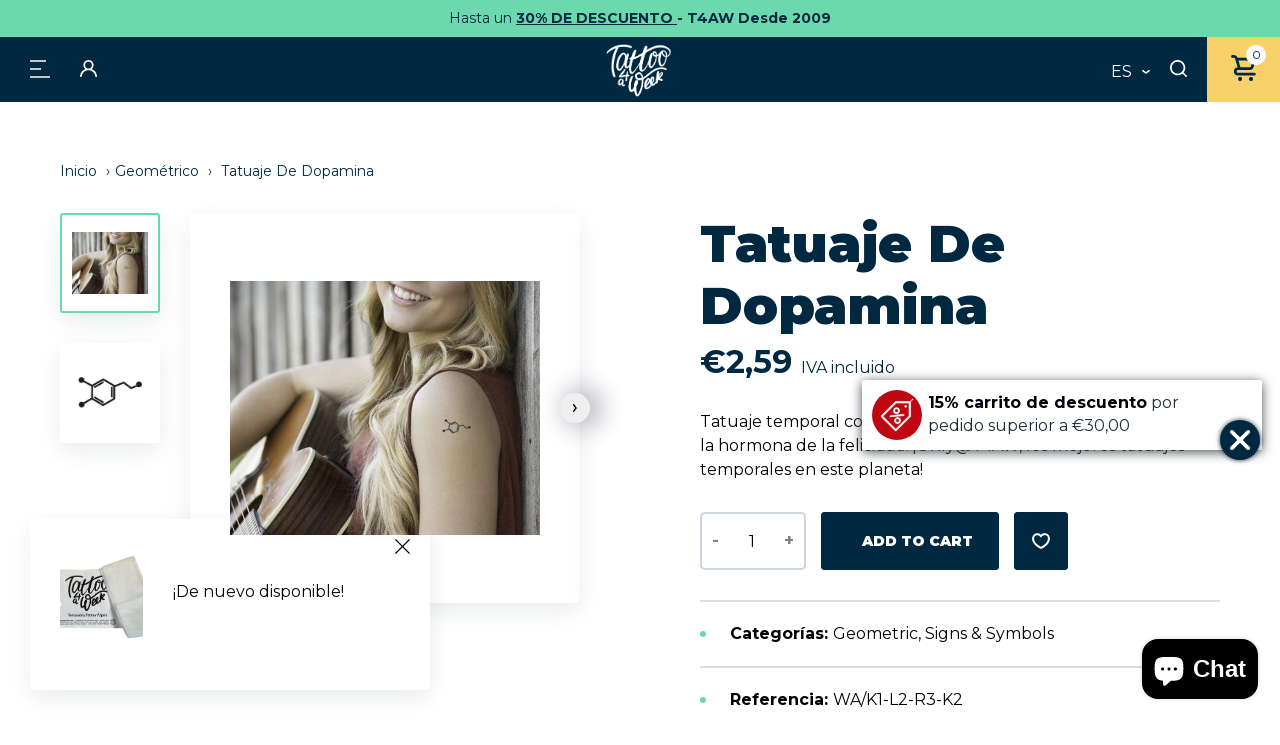

--- FILE ---
content_type: text/html; charset=utf-8
request_url: https://www.tattooforaweek.com/es/collections/geometric/products/dopamine-tattoo
body_size: 86453
content:
<!doctype html>
<html class="no-js" lang="es" data-page="product">
<head>
	<script src="//www.tattooforaweek.com/cdn/shop/files/pandectes-rules.js?v=13856519471690695393"></script>
	
	 <!-- ✅ Canonical Tag for SEO -->
  <link rel="canonical" href="https://www.tattooforaweek.com/es/products/dopamine-tattoo">
  <!-- Google tag (gtag.js) -->
<script async src="https://www.googletagmanager.com/gtag/js?id=AW-1056069302"></script>
<script>
  window.dataLayer = window.dataLayer || [];
  function gtag(){dataLayer.push(arguments);}
  gtag('js', new Date());

  gtag('config', 'AW-1056069302');
</script>
  <meta charset="utf-8">

<title>Tatuaje De Dopamina
&ndash; Tattoo for a week</title>


  <meta name="description" content="Tatuaje temporal con dopamina, representación esquemática de la hormona de la felicidad. ¡Only@T4AW, los mejores tatuajes temporales en este planeta!">


<meta name="viewport" content="width=device-width, initial-scale=1">

<!-- Made by Esign -->
<!-- Esign is @ http://www.esign.eu/ -->
<!-- Esign contact: info@esign.eu -->

<meta property="og:site_name" content="Tattoo for a week">
<meta property="og:url" content="https://www.tattooforaweek.com/es/products/dopamine-tattoo">
<meta property="og:title" content="Tatuaje De Dopamina">
<meta property="og:type" content="product">
<meta property="og:description" content="Tatuaje temporal con dopamina, representación esquemática de la hormona de la felicidad. ¡Only@T4AW, los mejores tatuajes temporales en este planeta!"><meta property="og:price:amount" content="2,59">
  <meta property="og:price:currency" content="EUR">
  <meta property="product:brand" content="Tattoo for a week"><meta property="og:image" content="http://www.tattooforaweek.com/cdn/shop/products/dopamine-temporary-tattoos-applied-s.jpg?crop=center&height=1200&v=1753609009&width=1200"><meta property="og:image" content="http://www.tattooforaweek.com/cdn/shop/products/dopamine-temporary-tattoo-s.jpg?crop=center&height=1200&v=1753609009&width=1200">
<meta property="og:image:secure_url" content="https://www.tattooforaweek.com/cdn/shop/products/dopamine-temporary-tattoos-applied-s.jpg?crop=center&height=1200&v=1753609009&width=1200"><meta property="og:image:secure_url" content="https://www.tattooforaweek.com/cdn/shop/products/dopamine-temporary-tattoo-s.jpg?crop=center&height=1200&v=1753609009&width=1200">
<meta name="twitter:site" content="@Tattooforaweek"><meta name="twitter:card" content="summary_large_image">
<meta name="twitter:title" content="Tatuaje De Dopamina">
<meta name="twitter:description" content="Tatuaje temporal con dopamina, representación esquemática de la hormona de la felicidad. ¡Only@T4AW, los mejores tatuajes temporales en este planeta!">

<link rel="canonical" href="https://www.tattooforaweek.com/es/products/dopamine-tattoo">

<meta name="theme-color" content="#747474">
<link rel="alternate" href="https://www.tattooforaweek.com/collections/geometric/products/dopamine-tattoo" hreflang="en">
<link rel="alternate" href="https://www.tattooforaweek.com/nl/collections/geometric/products/dopamine-tattoo" hreflang="nl-BE">
<link rel="alternate" href="https://www.tattooforaweek.com/nl/collections/geometric/products/dopamine-tattoo" hreflang="nl-NL">
<link rel="alternate" href="https://www.tattooforaweek.com/fr/collections/geometric/products/dopamine-tattoo" hreflang="fr-BE">
<link rel="alternate" href="https://www.tattooforaweek.com/fr/collections/geometric/products/dopamine-tattoo" hreflang="fr-FR">
<link rel="alternate" href="https://www.tattooforaweek.com/de/collections/geometric/products/dopamine-tattoo" hreflang="de-DE">
<link rel="alternate" href="https://www.tattooforaweek.com/it/collections/geometric/products/dopamine-tattoo" hreflang="it-IT">
<link rel="alternate" href="https://www.tattooforaweek.com/es/collections/geometric/products/dopamine-tattoo" hreflang="es-ES">
<link rel="alternate" href="https://www.tattooforaweek.com/pt/collections/geometric/products/dopamine-tattoo" hreflang="pt-PT">


<link media="(prefers-color-scheme: light)" rel="shortcut icon" href="//www.tattooforaweek.com/cdn/shop/t/2/assets/favicon.ico?v=80179797886984003911745853350" type="image/x-icon" />
<link media="(prefers-color-scheme: light)" rel="apple-touch-icon" sizes="57x57" href="//www.tattooforaweek.com/cdn/shop/t/2/assets/apple-touch-icon-57x57.png?v=5661">
<link media="(prefers-color-scheme: light)" rel="apple-touch-icon" sizes="60x60" href="//www.tattooforaweek.com/cdn/shop/t/2/assets/apple-touch-icon-60x60.png?v=5661">
<link media="(prefers-color-scheme: light)" rel="apple-touch-icon" sizes="72x72" href="//www.tattooforaweek.com/cdn/shop/t/2/assets/apple-touch-icon-72x72.png?v=5661">
<link media="(prefers-color-scheme: light)" rel="apple-touch-icon" sizes="76x76" href="//www.tattooforaweek.com/cdn/shop/t/2/assets/apple-touch-icon-76x76.png?v=5661">
<link media="(prefers-color-scheme: light)" rel="apple-touch-icon" sizes="114x114" href="//www.tattooforaweek.com/cdn/shop/t/2/assets/apple-touch-icon-114x114.png?v=5661">
<link media="(prefers-color-scheme: light)" rel="apple-touch-icon" sizes="120x120" href="//www.tattooforaweek.com/cdn/shop/t/2/assets/apple-touch-icon-120x120.png?v=5661">
<link media="(prefers-color-scheme: light)" rel="apple-touch-icon" sizes="144x144" href="//www.tattooforaweek.com/cdn/shop/t/2/assets/apple-touch-icon-144x144.png?v=5661">
<link media="(prefers-color-scheme: light)" rel="apple-touch-icon" sizes="152x152" href="//www.tattooforaweek.com/cdn/shop/t/2/assets/apple-touch-icon-152x152.png?v=5661">
<link media="(prefers-color-scheme: light)" rel="apple-touch-icon" sizes="180x180" href="//www.tattooforaweek.com/cdn/shop/t/2/assets/apple-touch-icon-180x180.png?v=5661">
<link media="(prefers-color-scheme: light)" rel="icon" type="image/png" href="//www.tattooforaweek.com/cdn/shop/t/2/assets/android-icon-192x192.png?v=182590273156486483231745853311" sizes="192x192">
<link media="(prefers-color-scheme: light)" rel="icon" type="image/png" href="//www.tattooforaweek.com/cdn/shop/t/2/assets/favicon-16x16.png?v=42982399945991236181745853345" sizes="16x16">
<link media="(prefers-color-scheme: light)" rel="icon" type="image/png" href="//www.tattooforaweek.com/cdn/shop/t/2/assets/favicon-32x32.png?v=126319311780465050991745853347" sizes="32x32">
<link media="(prefers-color-scheme: light)" rel="icon" type="image/png" href="//www.tattooforaweek.com/cdn/shop/t/2/assets/favicon-96x96.png?v=13013539375125504671745853348" sizes="96x96">

<link media="(prefers-color-scheme: dark)" rel="shortcut icon" href="//www.tattooforaweek.com/cdn/shop/t/2/assets/favicon.ico?v=80179797886984003911745853350" type="image/x-icon" />
<link media="(prefers-color-scheme: dark)" rel="apple-touch-icon" sizes="57x57" href="//www.tattooforaweek.com/cdn/shop/t/2/assets/apple-touch-icon-57x57-dark.png?v=5661">
<link media="(prefers-color-scheme: dark)" rel="apple-touch-icon" sizes="60x60" href="//www.tattooforaweek.com/cdn/shop/t/2/assets/apple-touch-icon-60x60-dark.png?v=5661">
<link media="(prefers-color-scheme: dark)" rel="apple-touch-icon" sizes="72x72" href="//www.tattooforaweek.com/cdn/shop/t/2/assets/apple-touch-icon-72x72-dark.png?v=5661">
<link media="(prefers-color-scheme: dark)" rel="apple-touch-icon" sizes="76x76" href="//www.tattooforaweek.com/cdn/shop/t/2/assets/apple-touch-icon-76x76-dark.png?v=5661">
<link media="(prefers-color-scheme: dark)" rel="apple-touch-icon" sizes="114x114" href="//www.tattooforaweek.com/cdn/shop/t/2/assets/apple-touch-icon-114x114-dark.png?v=5661">
<link media="(prefers-color-scheme: dark)" rel="apple-touch-icon" sizes="120x120" href="//www.tattooforaweek.com/cdn/shop/t/2/assets/apple-touch-icon-120x120-dark.png?v=5661">
<link media="(prefers-color-scheme: dark)" rel="apple-touch-icon" sizes="144x144" href="//www.tattooforaweek.com/cdn/shop/t/2/assets/apple-touch-icon-144x144-dark.png?v=5661">
<link media="(prefers-color-scheme: dark)" rel="apple-touch-icon" sizes="152x152" href="//www.tattooforaweek.com/cdn/shop/t/2/assets/apple-touch-icon-152x152-dark.png?v=5661">
<link media="(prefers-color-scheme: dark)" rel="apple-touch-icon" sizes="180x180" href="//www.tattooforaweek.com/cdn/shop/t/2/assets/apple-touch-icon-180x180-dark.png?v=5661">
<link media="(prefers-color-scheme: dark)" rel="icon" type="image/png" href="//www.tattooforaweek.com/cdn/shop/t/2/assets/android-icon-192x192-dark.png?v=5661" sizes="192x192">
<link media="(prefers-color-scheme: dark)" rel="icon" type="image/png" href="//www.tattooforaweek.com/cdn/shop/t/2/assets/favicon-16x16-dark.png?v=128442776154345279751745853344" sizes="16x16">
<link media="(prefers-color-scheme: dark)" rel="icon" type="image/png" href="//www.tattooforaweek.com/cdn/shop/t/2/assets/favicon-32x32-dark.png?v=32782530277098547681745853346" sizes="32x32">
<link media="(prefers-color-scheme: dark)" rel="icon" type="image/png" href="//www.tattooforaweek.com/cdn/shop/t/2/assets/favicon-96x96-dark.png?v=5661" sizes="96x96">

<link rel="preconnect" href="https://fonts.googleapis.com">
<link rel="preconnect" href="https://fonts.gstatic.com" crossorigin>
<link href="https://fonts.googleapis.com/css2?family=Montserrat:ital,wght@0,400;0,700;0,900;1,600&display=swap" rel="stylesheet"><link rel="dns-prefetch" href="//cdn.shopify.com">
<link rel="dns-prefetch" href="//google-analytics.com">
<link rel="dns-prefetch" href="//www.google-analytics.com">
<link rel="dns-prefetch" href="//www.google.com"><style>
  .modal { visibility: hidden; }
  .skip-link { left: -999px; position: absolute; top: auto; overflow: hidden; z-index: -999; white-space: nowrap; }
</style><link href="//www.tattooforaweek.com/cdn/shop/t/2/assets/style.css?v=119197867954822284171760441533" rel="stylesheet" type="text/css" media="all" />

<!-- Google Tag Manager -->
<script>(function(w,d,s,l,i){w[l]=w[l]||[];w[l].push({'gtm.start':
  new Date().getTime(),event:'gtm.js'});var f=d.getElementsByTagName(s)[0],
  j=d.createElement(s),dl=l!='dataLayer'?'&l='+l:'';j.async=true;j.src=
  'https://www.googletagmanager.com/gtm.js?id='+i+dl;f.parentNode.insertBefore(j,f);
  })(window,document,'script','dataLayer','GTM-MNXL8JD');</script>
  <!-- End Google Tag Manager -->

  
 
  <script>window.performance && window.performance.mark && window.performance.mark('shopify.content_for_header.start');</script><meta name="google-site-verification" content="vY74ElFNAurawjnmqRRi0rW7ObR69wCtPIAS9LqTFWQ">
<meta id="shopify-digital-wallet" name="shopify-digital-wallet" content="/61896425662/digital_wallets/dialog">
<meta name="shopify-checkout-api-token" content="1edecef40ea6147b3f4c27c6e9c41753">
<meta id="in-context-paypal-metadata" data-shop-id="61896425662" data-venmo-supported="false" data-environment="production" data-locale="es_ES" data-paypal-v4="true" data-currency="EUR">
<link rel="alternate" hreflang="x-default" href="https://www.tattooforaweek.com/products/dopamine-tattoo">
<link rel="alternate" hreflang="en-BE" href="https://www.tattooforaweek.com/products/dopamine-tattoo">
<link rel="alternate" hreflang="es-BE" href="https://www.tattooforaweek.com/es/products/dopamine-tattoo">
<link rel="alternate" hreflang="pt-BE" href="https://www.tattooforaweek.com/pt/products/dopamine-tattoo">
<link rel="alternate" hreflang="it-BE" href="https://www.tattooforaweek.com/it/products/dopamine-tattoo">
<link rel="alternate" hreflang="de-BE" href="https://www.tattooforaweek.com/de/products/dopamine-tattoo">
<link rel="alternate" hreflang="fr-BE" href="https://www.tattooforaweek.com/fr/products/dopamine-tattoo">
<link rel="alternate" hreflang="nl-BE" href="https://www.tattooforaweek.com/nl/products/dopamine-tattoo">
<link rel="alternate" type="application/json+oembed" href="https://www.tattooforaweek.com/es/products/dopamine-tattoo.oembed">
<script async="async" src="/checkouts/internal/preloads.js?locale=es-BE"></script>
<script id="shopify-features" type="application/json">{"accessToken":"1edecef40ea6147b3f4c27c6e9c41753","betas":["rich-media-storefront-analytics"],"domain":"www.tattooforaweek.com","predictiveSearch":true,"shopId":61896425662,"locale":"es"}</script>
<script>var Shopify = Shopify || {};
Shopify.shop = "tattoo-for-a-week.myshopify.com";
Shopify.locale = "es";
Shopify.currency = {"active":"EUR","rate":"1.0"};
Shopify.country = "BE";
Shopify.theme = {"name":"tattoo-for-a-week_ByEsign_Master","id":129935343806,"schema_name":null,"schema_version":null,"theme_store_id":null,"role":"main"};
Shopify.theme.handle = "null";
Shopify.theme.style = {"id":null,"handle":null};
Shopify.cdnHost = "www.tattooforaweek.com/cdn";
Shopify.routes = Shopify.routes || {};
Shopify.routes.root = "/es/";</script>
<script type="module">!function(o){(o.Shopify=o.Shopify||{}).modules=!0}(window);</script>
<script>!function(o){function n(){var o=[];function n(){o.push(Array.prototype.slice.apply(arguments))}return n.q=o,n}var t=o.Shopify=o.Shopify||{};t.loadFeatures=n(),t.autoloadFeatures=n()}(window);</script>
<script id="shop-js-analytics" type="application/json">{"pageType":"product"}</script>
<script defer="defer" async type="module" src="//www.tattooforaweek.com/cdn/shopifycloud/shop-js/modules/v2/client.init-shop-cart-sync_CvZOh8Af.es.esm.js"></script>
<script defer="defer" async type="module" src="//www.tattooforaweek.com/cdn/shopifycloud/shop-js/modules/v2/chunk.common_3Rxs6Qxh.esm.js"></script>
<script type="module">
  await import("//www.tattooforaweek.com/cdn/shopifycloud/shop-js/modules/v2/client.init-shop-cart-sync_CvZOh8Af.es.esm.js");
await import("//www.tattooforaweek.com/cdn/shopifycloud/shop-js/modules/v2/chunk.common_3Rxs6Qxh.esm.js");

  window.Shopify.SignInWithShop?.initShopCartSync?.({"fedCMEnabled":true,"windoidEnabled":true});

</script>
<script>(function() {
  var isLoaded = false;
  function asyncLoad() {
    if (isLoaded) return;
    isLoaded = true;
    var urls = ["https:\/\/cdn.nfcube.com\/instafeed-2cfbfcb20741f094498443616fd6b264.js?shop=tattoo-for-a-week.myshopify.com","https:\/\/tseish-app.connect.trustedshops.com\/esc.js?apiBaseUrl=aHR0cHM6Ly90c2Vpc2gtYXBwLmNvbm5lY3QudHJ1c3RlZHNob3BzLmNvbQ==\u0026instanceId=dGF0dG9vLWZvci1hLXdlZWsubXlzaG9waWZ5LmNvbQ==\u0026shop=tattoo-for-a-week.myshopify.com"];
    for (var i = 0; i < urls.length; i++) {
      var s = document.createElement('script');
      s.type = 'text/javascript';
      s.async = true;
      s.src = urls[i];
      var x = document.getElementsByTagName('script')[0];
      x.parentNode.insertBefore(s, x);
    }
  };
  if(window.attachEvent) {
    window.attachEvent('onload', asyncLoad);
  } else {
    window.addEventListener('load', asyncLoad, false);
  }
})();</script>
<script id="__st">var __st={"a":61896425662,"offset":3600,"reqid":"87924130-fbf7-4865-804f-47ed5ec8e447-1768801768","pageurl":"www.tattooforaweek.com\/es\/collections\/geometric\/products\/dopamine-tattoo","u":"fc0e6ad30b79","p":"product","rtyp":"product","rid":7266364129470};</script>
<script>window.ShopifyPaypalV4VisibilityTracking = true;</script>
<script id="captcha-bootstrap">!function(){'use strict';const t='contact',e='account',n='new_comment',o=[[t,t],['blogs',n],['comments',n],[t,'customer']],c=[[e,'customer_login'],[e,'guest_login'],[e,'recover_customer_password'],[e,'create_customer']],r=t=>t.map((([t,e])=>`form[action*='/${t}']:not([data-nocaptcha='true']) input[name='form_type'][value='${e}']`)).join(','),a=t=>()=>t?[...document.querySelectorAll(t)].map((t=>t.form)):[];function s(){const t=[...o],e=r(t);return a(e)}const i='password',u='form_key',d=['recaptcha-v3-token','g-recaptcha-response','h-captcha-response',i],f=()=>{try{return window.sessionStorage}catch{return}},m='__shopify_v',_=t=>t.elements[u];function p(t,e,n=!1){try{const o=window.sessionStorage,c=JSON.parse(o.getItem(e)),{data:r}=function(t){const{data:e,action:n}=t;return t[m]||n?{data:e,action:n}:{data:t,action:n}}(c);for(const[e,n]of Object.entries(r))t.elements[e]&&(t.elements[e].value=n);n&&o.removeItem(e)}catch(o){console.error('form repopulation failed',{error:o})}}const l='form_type',E='cptcha';function T(t){t.dataset[E]=!0}const w=window,h=w.document,L='Shopify',v='ce_forms',y='captcha';let A=!1;((t,e)=>{const n=(g='f06e6c50-85a8-45c8-87d0-21a2b65856fe',I='https://cdn.shopify.com/shopifycloud/storefront-forms-hcaptcha/ce_storefront_forms_captcha_hcaptcha.v1.5.2.iife.js',D={infoText:'Protegido por hCaptcha',privacyText:'Privacidad',termsText:'Términos'},(t,e,n)=>{const o=w[L][v],c=o.bindForm;if(c)return c(t,g,e,D).then(n);var r;o.q.push([[t,g,e,D],n]),r=I,A||(h.body.append(Object.assign(h.createElement('script'),{id:'captcha-provider',async:!0,src:r})),A=!0)});var g,I,D;w[L]=w[L]||{},w[L][v]=w[L][v]||{},w[L][v].q=[],w[L][y]=w[L][y]||{},w[L][y].protect=function(t,e){n(t,void 0,e),T(t)},Object.freeze(w[L][y]),function(t,e,n,w,h,L){const[v,y,A,g]=function(t,e,n){const i=e?o:[],u=t?c:[],d=[...i,...u],f=r(d),m=r(i),_=r(d.filter((([t,e])=>n.includes(e))));return[a(f),a(m),a(_),s()]}(w,h,L),I=t=>{const e=t.target;return e instanceof HTMLFormElement?e:e&&e.form},D=t=>v().includes(t);t.addEventListener('submit',(t=>{const e=I(t);if(!e)return;const n=D(e)&&!e.dataset.hcaptchaBound&&!e.dataset.recaptchaBound,o=_(e),c=g().includes(e)&&(!o||!o.value);(n||c)&&t.preventDefault(),c&&!n&&(function(t){try{if(!f())return;!function(t){const e=f();if(!e)return;const n=_(t);if(!n)return;const o=n.value;o&&e.removeItem(o)}(t);const e=Array.from(Array(32),(()=>Math.random().toString(36)[2])).join('');!function(t,e){_(t)||t.append(Object.assign(document.createElement('input'),{type:'hidden',name:u})),t.elements[u].value=e}(t,e),function(t,e){const n=f();if(!n)return;const o=[...t.querySelectorAll(`input[type='${i}']`)].map((({name:t})=>t)),c=[...d,...o],r={};for(const[a,s]of new FormData(t).entries())c.includes(a)||(r[a]=s);n.setItem(e,JSON.stringify({[m]:1,action:t.action,data:r}))}(t,e)}catch(e){console.error('failed to persist form',e)}}(e),e.submit())}));const S=(t,e)=>{t&&!t.dataset[E]&&(n(t,e.some((e=>e===t))),T(t))};for(const o of['focusin','change'])t.addEventListener(o,(t=>{const e=I(t);D(e)&&S(e,y())}));const B=e.get('form_key'),M=e.get(l),P=B&&M;t.addEventListener('DOMContentLoaded',(()=>{const t=y();if(P)for(const e of t)e.elements[l].value===M&&p(e,B);[...new Set([...A(),...v().filter((t=>'true'===t.dataset.shopifyCaptcha))])].forEach((e=>S(e,t)))}))}(h,new URLSearchParams(w.location.search),n,t,e,['guest_login'])})(!0,!0)}();</script>
<script integrity="sha256-4kQ18oKyAcykRKYeNunJcIwy7WH5gtpwJnB7kiuLZ1E=" data-source-attribution="shopify.loadfeatures" defer="defer" src="//www.tattooforaweek.com/cdn/shopifycloud/storefront/assets/storefront/load_feature-a0a9edcb.js" crossorigin="anonymous"></script>
<script data-source-attribution="shopify.dynamic_checkout.dynamic.init">var Shopify=Shopify||{};Shopify.PaymentButton=Shopify.PaymentButton||{isStorefrontPortableWallets:!0,init:function(){window.Shopify.PaymentButton.init=function(){};var t=document.createElement("script");t.src="https://www.tattooforaweek.com/cdn/shopifycloud/portable-wallets/latest/portable-wallets.es.js",t.type="module",document.head.appendChild(t)}};
</script>
<script data-source-attribution="shopify.dynamic_checkout.buyer_consent">
  function portableWalletsHideBuyerConsent(e){var t=document.getElementById("shopify-buyer-consent"),n=document.getElementById("shopify-subscription-policy-button");t&&n&&(t.classList.add("hidden"),t.setAttribute("aria-hidden","true"),n.removeEventListener("click",e))}function portableWalletsShowBuyerConsent(e){var t=document.getElementById("shopify-buyer-consent"),n=document.getElementById("shopify-subscription-policy-button");t&&n&&(t.classList.remove("hidden"),t.removeAttribute("aria-hidden"),n.addEventListener("click",e))}window.Shopify?.PaymentButton&&(window.Shopify.PaymentButton.hideBuyerConsent=portableWalletsHideBuyerConsent,window.Shopify.PaymentButton.showBuyerConsent=portableWalletsShowBuyerConsent);
</script>
<script data-source-attribution="shopify.dynamic_checkout.cart.bootstrap">document.addEventListener("DOMContentLoaded",(function(){function t(){return document.querySelector("shopify-accelerated-checkout-cart, shopify-accelerated-checkout")}if(t())Shopify.PaymentButton.init();else{new MutationObserver((function(e,n){t()&&(Shopify.PaymentButton.init(),n.disconnect())})).observe(document.body,{childList:!0,subtree:!0})}}));
</script>
<link id="shopify-accelerated-checkout-styles" rel="stylesheet" media="screen" href="https://www.tattooforaweek.com/cdn/shopifycloud/portable-wallets/latest/accelerated-checkout-backwards-compat.css" crossorigin="anonymous">
<style id="shopify-accelerated-checkout-cart">
        #shopify-buyer-consent {
  margin-top: 1em;
  display: inline-block;
  width: 100%;
}

#shopify-buyer-consent.hidden {
  display: none;
}

#shopify-subscription-policy-button {
  background: none;
  border: none;
  padding: 0;
  text-decoration: underline;
  font-size: inherit;
  cursor: pointer;
}

#shopify-subscription-policy-button::before {
  box-shadow: none;
}

      </style>

<script>window.performance && window.performance.mark && window.performance.mark('shopify.content_for_header.end');</script>
<!-- BEGIN app block: shopify://apps/pandectes-gdpr/blocks/banner/58c0baa2-6cc1-480c-9ea6-38d6d559556a -->
  
    
      <!-- TCF is active, scripts are loaded above -->
      
        <script>
          if (!window.PandectesRulesSettings) {
            window.PandectesRulesSettings = {"store":{"id":61896425662,"adminMode":false,"headless":false,"storefrontRootDomain":"","checkoutRootDomain":"","storefrontAccessToken":""},"banner":{"revokableTrigger":false,"cookiesBlockedByDefault":"7","hybridStrict":false,"isActive":true},"geolocation":{"brOnly":false,"caOnly":false,"chOnly":false,"euOnly":false,"jpOnly":false,"thOnly":false,"zaOnly":false,"canadaOnly":false,"canadaLaw25":false,"canadaPipeda":false,"globalVisibility":true},"blocker":{"isActive":false,"googleConsentMode":{"isActive":true,"id":"","analyticsId":"","onlyGtm":false,"adwordsId":"","adStorageCategory":4,"analyticsStorageCategory":2,"functionalityStorageCategory":1,"personalizationStorageCategory":1,"securityStorageCategory":0,"customEvent":false,"redactData":false,"urlPassthrough":false,"dataLayerProperty":"dataLayer","waitForUpdate":0,"useNativeChannel":false,"debugMode":false},"facebookPixel":{"isActive":false,"id":"","ldu":false},"microsoft":{"isActive":true,"uetTags":"199016093"},"clarity":{"isActive":true,"id":""},"rakuten":{"isActive":false,"cmp":false,"ccpa":false},"gpcIsActive":false,"klaviyoIsActive":false,"defaultBlocked":7,"patterns":{"whiteList":[],"blackList":{"1":[],"2":[],"4":[],"8":[]},"iframesWhiteList":[],"iframesBlackList":{"1":[],"2":[],"4":[],"8":[]},"beaconsWhiteList":[],"beaconsBlackList":{"1":[],"2":[],"4":[],"8":[]}}}};
            const rulesScript = document.createElement('script');
            window.PandectesRulesSettings.auto = true;
            rulesScript.src = "https://cdn.shopify.com/extensions/019bd005-1071-7566-a990-dd9df4dd4365/gdpr-228/assets/pandectes-rules.js";
            const firstChild = document.head.firstChild;
            document.head.insertBefore(rulesScript, firstChild);
          }
        </script>
      
      <script>
        
          window.PandectesSettings = {"store":{"id":61896425662,"plan":"plus","theme":"tattoo-for-a-week_ByEsign_Master","primaryLocale":"en","adminMode":false,"headless":false,"storefrontRootDomain":"","checkoutRootDomain":"","storefrontAccessToken":"","useGeolocation":false},"tsPublished":1768768387,"declaration":{"showPurpose":false,"showProvider":false,"declIntroText":"We use cookies to optimize website functionality, analyze the performance, and provide personalized experience to you. Some cookies are essential to make the website operate and function correctly. Those cookies cannot be disabled. In this window you can manage your preference of cookies.","showDateGenerated":true},"language":{"unpublished":[],"languageMode":"Multilingual","fallbackLanguage":"en","languageDetection":"browser","languagesSupported":["fr","de","it","pt","es","nl"]},"texts":{"managed":{"headerText":{"de":"Wir respektieren Ihre Privatsphäre.","en":"We respect your privacy","es":"Respetamos tu privacidad","fr":"Nous respectons votre vie privée","it":"Rispettiamo la tua privacy","nl":"Wij respecteren uw privacy.","pt":"Respeitamos a sua privacidade."},"consentText":{"de":"Diese Website verwendet Cookies, um Ihnen das beste Nutzererlebnis zu bieten.","en":"This website uses cookies to ensure you get the best experience.","es":"Este sitio web utiliza cookies para garantizar que obtenga la mejor experiencia.","fr":"Ce site web utilise des cookies pour vous garantir la meilleure expérience possible.","it":"Questo sito web utilizza i cookie per assicurarti la migliore esperienza.","nl":"Deze website gebruikt cookies om ervoor te zorgen dat u de beste ervaring krijgt.","pt":"Este site utiliza cookies para garantir que você tenha a melhor experiência."},"linkText":{"de":"Mehr erfahren","en":"Learn more","es":"Más información","fr":"Apprendre encore plus","it":"Saperne di più","nl":"Leer meer","pt":"Saber mais"},"imprintText":{"de":"Impressum","en":"Imprint","es":"Imprimir","fr":"Imprimer","it":"Impronta","nl":"Impressum","pt":"Imprimir"},"googleLinkText":{"de":"Googles Datenschutzbestimmungen","en":"Google's Privacy Terms","es":"Condiciones de privacidad de Google","fr":"Conditions de confidentialité de Google","it":"Termini sulla privacy di Google","nl":"De privacyvoorwaarden van Google","pt":"Termos de Privacidade do Google"},"allowButtonText":{"de":"Akzeptieren","en":"Accept","es":"Aceptar","fr":"Accepter","it":"Accettare","nl":"Accepteren","pt":"Aceitar"},"denyButtonText":{"de":"Abfall","en":"Decline","es":"Rechazar","fr":"Déclin","it":"Declino","nl":"Afwijzen","pt":"Declínio"},"dismissButtonText":{"de":"OK","en":"Ok","es":"De acuerdo","fr":"D&#39;accord","it":"OK","nl":"OK","pt":"OK"},"leaveSiteButtonText":{"de":"Verlassen Sie diese Seite","en":"Leave this site","es":"Salir de este sitio","fr":"Quittez ce site","it":"Lascia questo sito","nl":"Verlaat deze site","pt":"Saia deste site"},"preferencesButtonText":{"de":"Präferenzen","en":"Preferences","es":"Preferencias","fr":"Préférences","it":"Preferenze","nl":"Voorkeuren","pt":"Preferências"},"cookiePolicyText":{"de":"Cookie-Einstellungen","en":"Cookie policy","es":"Configuración de cookies","fr":"Paramètres des cookies","it":"Impostazioni dei cookie","nl":"Cookie-instellingen","pt":"Configurações de cookies"},"preferencesPopupTitleText":{"de":"Einwilligungseinstellungen verwalten","en":"Manage consent preferences","es":"Gestionar las preferencias de consentimiento","fr":"Gérer les préférences de consentement","it":"Gestisci le preferenze di consenso","nl":"Beheer uw toestemmingsvoorkeuren","pt":"Gerenciar preferências de consentimento"},"preferencesPopupIntroText":{"de":"Wir verwenden Cookies, um die Funktionalität unserer Website zu optimieren, ihre Leistung zu analysieren und Ihnen ein personalisiertes Nutzererlebnis zu bieten. Einige Cookies sind für den korrekten Betrieb der Website unerlässlich. Diese Cookies können nicht deaktiviert werden. In diesem Fenster können Sie Ihre Cookie-Einstellungen verwalten.","en":"We use cookies to optimize website functionality, analyze the performance, and provide personalized experience to you. Some cookies are essential to make the website operate and function correctly. Those cookies cannot be disabled. In this window you can manage your preference of cookies.","es":"Utilizamos cookies para optimizar la funcionalidad del sitio web, analizar el rendimiento y ofrecerte una experiencia personalizada. Algunas cookies son esenciales para el correcto funcionamiento del sitio web. Estas cookies no se pueden desactivar. En esta ventana puedes configurar tus preferencias de cookies.","fr":"Nous utilisons des cookies pour optimiser le fonctionnement du site web, analyser ses performances et vous offrir une expérience personnalisée. Certains cookies sont indispensables au bon fonctionnement du site et ne peuvent être désactivés. Vous pouvez gérer vos préférences en matière de cookies dans cette fenêtre.","it":"Utilizziamo i cookie per ottimizzare la funzionalità del sito web, analizzarne le prestazioni e offrirti un&#39;esperienza personalizzata. Alcuni cookie sono essenziali per il corretto funzionamento del sito web. Questi cookie non possono essere disattivati. In questa finestra puoi gestire le tue preferenze sui cookie.","nl":"We gebruiken cookies om de functionaliteit van de website te optimaliseren, de prestaties te analyseren en u een gepersonaliseerde ervaring te bieden. Sommige cookies zijn essentieel voor de correcte werking van de website. Deze cookies kunnen niet worden uitgeschakeld. In dit venster kunt u uw cookievoorkeuren beheren.","pt":"Utilizamos cookies para otimizar a funcionalidade do site, analisar o desempenho e proporcionar uma experiência personalizada. Alguns cookies são essenciais para o funcionamento correto do site e não podem ser desativados. Nesta janela, você pode gerenciar suas preferências de cookies."},"preferencesPopupSaveButtonText":{"de":"Einstellungen speichern","en":"Save preferences","es":"Guardar preferencias","fr":"Enregistrer les préférences","it":"Salva le preferenze","nl":"Voorkeuren opslaan","pt":"Salvar preferências"},"preferencesPopupCloseButtonText":{"de":"Schließen","en":"Close","es":"Cerca","fr":"Fermer","it":"Vicino","nl":"Dichtbij","pt":"Fechar"},"preferencesPopupAcceptAllButtonText":{"de":"Alle akzeptieren","en":"Accept all","es":"Aceptar todo","fr":"Accepter tout","it":"Accetta tutto","nl":"Alles accepteren","pt":"Aceitar tudo"},"preferencesPopupRejectAllButtonText":{"de":"Alle ablehnen","en":"Reject all","es":"Negar todo","fr":"Tout refuser","it":"Nega tutto","nl":"Alles ontkennen","pt":"Negar tudo"},"cookiesDetailsText":{"de":"Cookie-Details","en":"Cookies details","es":"Detalles de las cookies","fr":"Détails des cookies","it":"Dettagli sui cookie","nl":"Cookiegegevens","pt":"Detalhes dos cookies"},"preferencesPopupAlwaysAllowedText":{"de":"Immer erlaubt","en":"Always allowed","es":"Siempre permitido","fr":"Toujours autorisé","it":"Sempre consentito","nl":"Altijd toegestaan","pt":"Sempre permitido"},"accessSectionParagraphText":{"de":"Sie haben das Recht, jederzeit auf Ihre Daten zuzugreifen.","en":"You have the right to request access to your data at any time.","es":"Tiene derecho a poder acceder a sus datos en cualquier momento.","fr":"Vous avez le droit de pouvoir accéder à vos données à tout moment.","it":"Hai il diritto di poter accedere ai tuoi dati in qualsiasi momento.","nl":"U heeft te allen tijde het recht om uw gegevens in te zien.","pt":"Você tem o direito de acessar seus dados a qualquer momento."},"accessSectionTitleText":{"de":"Datenübertragbarkeit","en":"Data portability","es":"Portabilidad de datos","fr":"Portabilité des données","it":"Portabilità dei dati","nl":"Gegevensportabiliteit","pt":"Portabilidade de dados"},"accessSectionAccountInfoActionText":{"de":"persönliche Daten","en":"Personal data","es":"Información personal","fr":"Données personnelles","it":"Dati personali","nl":"Persoonlijke gegevens","pt":"Dados pessoais"},"accessSectionDownloadReportActionText":{"de":"Alle Daten anfordern","en":"Request export","es":"Descargar todo","fr":"Tout télécharger","it":"Scarica tutto","nl":"Download alles","pt":"Baixar tudo"},"accessSectionGDPRRequestsActionText":{"de":"Anfragen betroffener Personen","en":"Data subject requests","es":"Solicitudes de sujetos de datos","fr":"Demandes des personnes concernées","it":"Richieste dell'interessato","nl":"Verzoeken van betrokkenen","pt":"Solicitações de titulares de dados"},"accessSectionOrdersRecordsActionText":{"de":"Aufträge","en":"Orders","es":"Pedidos","fr":"Ordres","it":"Ordini","nl":"Bestellingen","pt":"Pedidos"},"rectificationSectionParagraphText":{"de":"Sie haben das Recht, die Aktualisierung Ihrer Daten zu verlangen, wann immer Sie dies für angemessen halten.","en":"You have the right to request your data to be updated whenever you think it is appropriate.","es":"Tienes derecho a solicitar la actualización de tus datos siempre que lo creas oportuno.","fr":"Vous avez le droit de demander la mise à jour de vos données chaque fois que vous le jugez approprié.","it":"Hai il diritto di richiedere l'aggiornamento dei tuoi dati ogni volta che lo ritieni opportuno.","nl":"U hebt het recht om te vragen dat uw gegevens worden bijgewerkt wanneer u dat nodig acht.","pt":"Você tem o direito de solicitar que seus dados sejam atualizados sempre que considerar apropriado."},"rectificationSectionTitleText":{"de":"Datenberichtigung","en":"Data Rectification","es":"Rectificación de datos","fr":"Rectification des données","it":"Rettifica dei dati","nl":"Gegevens rectificatie","pt":"Retificação de Dados"},"rectificationCommentPlaceholder":{"de":"Beschreiben Sie, was Sie aktualisieren möchten","en":"Describe what you want to be updated","es":"Describe lo que quieres que se actualice","fr":"Décrivez ce que vous souhaitez mettre à jour","it":"Descrivi cosa vuoi che venga aggiornato","nl":"Beschrijf wat u wilt bijwerken","pt":"Descreva o que você deseja que seja atualizado"},"rectificationCommentValidationError":{"de":"Kommentar ist erforderlich","en":"Comment is required","es":"Se requiere comentario","fr":"Un commentaire est requis","it":"Il commento è obbligatorio","nl":"Commentaar is verplicht","pt":"O comentário é obrigatório"},"rectificationSectionEditAccountActionText":{"de":"Aktualisierung anfordern","en":"Request an update","es":"Solicita una actualización","fr":"Demander une mise à jour","it":"Richiedi un aggiornamento","nl":"Vraag een update aan","pt":"Solicite uma atualização"},"erasureSectionTitleText":{"de":"Recht auf Löschung","en":"Right to be forgotten","es":"Derecho al olvido","fr":"Droit à l'oubli","it":"Diritto all'oblio","nl":"Recht om vergeten te worden","pt":"Direito de ser esquecido"},"erasureSectionParagraphText":{"de":"Sie haben das Recht, die Löschung aller Ihrer Daten zu verlangen. Danach können Sie nicht mehr auf Ihr Konto zugreifen.","en":"You have the right to ask all your data to be erased. After that, you will no longer be able to access your account.","es":"Tiene derecho a solicitar la eliminación de todos sus datos. Después de eso, ya no podrá acceder a su cuenta.","fr":"Vous avez le droit de demander que toutes vos données soient effacées. Après cela, vous ne pourrez plus accéder à votre compte.","it":"Hai il diritto di chiedere la cancellazione di tutti i tuoi dati. Dopodiché, non sarai più in grado di accedere al tuo account.","nl":"U heeft het recht om al uw gegevens te laten wissen. Daarna heeft u geen toegang meer tot uw account.","pt":"Você tem o direito de solicitar que todos os seus dados sejam apagados. Depois disso, você não poderá mais acessar sua conta."},"erasureSectionRequestDeletionActionText":{"de":"Löschung personenbezogener Daten anfordern","en":"Request personal data deletion","es":"Solicitar la eliminación de datos personales","fr":"Demander la suppression des données personnelles","it":"Richiedi la cancellazione dei dati personali","nl":"Verzoek om verwijdering van persoonlijke gegevens","pt":"Solicitar exclusão de dados pessoais"},"consentDate":{"de":"Zustimmungsdatum","en":"Consent date","es":"fecha de consentimiento","fr":"Date de consentement","it":"Data del consenso","nl":"Toestemmingsdatum","pt":"Data de consentimento"},"consentId":{"de":"Einwilligungs-ID","en":"Consent ID","es":"ID de consentimiento","fr":"ID de consentement","it":"ID di consenso","nl":"Toestemmings-ID","pt":"ID de consentimento"},"consentSectionChangeConsentActionText":{"de":"Einwilligungspräferenz ändern","en":"Change consent preference","es":"Cambiar la preferencia de consentimiento","fr":"Modifier la préférence de consentement","it":"Modifica la preferenza per il consenso","nl":"Wijzig de toestemmingsvoorkeur","pt":"Alterar preferência de consentimento"},"consentSectionConsentedText":{"de":"Sie haben der Cookie-Richtlinie dieser Website zugestimmt am","en":"You consented to the cookies policy of this website on","es":"Usted dio su consentimiento a la política de cookies de este sitio web en","fr":"Vous avez consenti à la politique de cookies de ce site Web sur","it":"Hai acconsentito alla politica sui cookie di questo sito web su","nl":"U heeft ingestemd met het cookiebeleid van deze website op:","pt":"Você consentiu com a política de cookies deste site em"},"consentSectionNoConsentText":{"de":"Sie haben der Cookie-Richtlinie dieser Website nicht zugestimmt.","en":"You have not consented to the cookies policy of this website.","es":"No ha dado su consentimiento a la política de cookies de este sitio web.","fr":"Vous n'avez pas consenti à la politique de cookies de ce site Web.","it":"Non hai acconsentito alla politica sui cookie di questo sito.","nl":"U heeft niet ingestemd met het cookiebeleid van deze website.","pt":"Você não concordou com a política de cookies deste site."},"consentSectionTitleText":{"de":"Ihre Cookie-Einwilligung","en":"Your cookie consent","es":"Su consentimiento de cookies","fr":"Votre consentement aux cookies","it":"Il tuo consenso ai cookie","nl":"Uw toestemming voor cookies","pt":"Seu consentimento de cookies"},"consentStatus":{"de":"Einwilligungspräferenz","en":"Consent preference","es":"Preferencia de consentimiento","fr":"Préférence de consentement","it":"Preferenza di consenso","nl":"Toestemmingsvoorkeur","pt":"preferência de consentimento"},"confirmationFailureMessage":{"de":"Ihre Anfrage wurde nicht bestätigt. Bitte versuchen Sie es erneut und wenn das Problem weiterhin besteht, wenden Sie sich an den Ladenbesitzer, um Hilfe zu erhalten","en":"Your request was not verified. Please try again and if problem persists, contact store owner for assistance","es":"Su solicitud no fue verificada. Vuelva a intentarlo y, si el problema persiste, comuníquese con el propietario de la tienda para obtener ayuda.","fr":"Votre demande n'a pas été vérifiée. Veuillez réessayer et si le problème persiste, contactez le propriétaire du magasin pour obtenir de l'aide","it":"La tua richiesta non è stata verificata. Riprova e se il problema persiste, contatta il proprietario del negozio per assistenza","nl":"Uw verzoek is niet geverifieerd. Probeer het opnieuw en als het probleem aanhoudt, neem dan contact op met de winkeleigenaar voor hulp","pt":"Sua solicitação não foi verificada. Tente novamente e se o problema persistir, entre em contato com o proprietário da loja para obter ajuda"},"confirmationFailureTitle":{"de":"Ein Problem ist aufgetreten","en":"A problem occurred","es":"Ocurrió un problema","fr":"Un problème est survenu","it":"Si è verificato un problema","nl":"Er is een probleem opgetreden","pt":"Ocorreu um problema"},"confirmationSuccessMessage":{"de":"Wir werden uns in Kürze zu Ihrem Anliegen bei Ihnen melden.","en":"We will soon get back to you as to your request.","es":"Pronto nos comunicaremos con usted en cuanto a su solicitud.","fr":"Nous reviendrons rapidement vers vous quant à votre demande.","it":"Ti risponderemo presto in merito alla tua richiesta.","nl":"We zullen spoedig contact met u opnemen over uw verzoek.","pt":"Em breve entraremos em contato com você sobre sua solicitação."},"confirmationSuccessTitle":{"de":"Ihre Anfrage wurde bestätigt","en":"Your request is verified","es":"Tu solicitud está verificada","fr":"Votre demande est vérifiée","it":"La tua richiesta è verificata","nl":"Uw verzoek is geverifieerd","pt":"Sua solicitação foi verificada"},"guestsSupportEmailFailureMessage":{"de":"Ihre Anfrage wurde nicht übermittelt. Bitte versuchen Sie es erneut und wenn das Problem weiterhin besteht, wenden Sie sich an den Shop-Inhaber, um Hilfe zu erhalten.","en":"Your request was not submitted. Please try again and if problem persists, contact store owner for assistance.","es":"Su solicitud no fue enviada. Vuelva a intentarlo y, si el problema persiste, comuníquese con el propietario de la tienda para obtener ayuda.","fr":"Votre demande n'a pas été soumise. Veuillez réessayer et si le problème persiste, contactez le propriétaire du magasin pour obtenir de l'aide.","it":"La tua richiesta non è stata inviata. Riprova e se il problema persiste, contatta il proprietario del negozio per assistenza.","nl":"Uw verzoek is niet ingediend. Probeer het opnieuw en als het probleem aanhoudt, neem dan contact op met de winkeleigenaar voor hulp.","pt":"Sua solicitação não foi enviada. Tente novamente e se o problema persistir, entre em contato com o proprietário da loja para obter ajuda."},"guestsSupportEmailFailureTitle":{"de":"Ein Problem ist aufgetreten","en":"A problem occurred","es":"Ocurrió un problema","fr":"Un problème est survenu","it":"Si è verificato un problema","nl":"Er is een probleem opgetreden","pt":"Ocorreu um problema"},"guestsSupportEmailPlaceholder":{"de":"E-Mail-Addresse","en":"E-mail address","es":"Dirección de correo electrónico","fr":"Adresse e-mail","it":"Indirizzo email","nl":"E-mailadres","pt":"Endereço de e-mail"},"guestsSupportEmailSuccessMessage":{"de":"Wenn Sie als Kunde dieses Shops registriert sind, erhalten Sie in Kürze eine E-Mail mit Anweisungen zum weiteren Vorgehen.","en":"If you are registered as a customer of this store, you will soon receive an email with instructions on how to proceed.","es":"Si está registrado como cliente de esta tienda, pronto recibirá un correo electrónico con instrucciones sobre cómo proceder.","fr":"Si vous êtes inscrit en tant que client de ce magasin, vous recevrez bientôt un e-mail avec des instructions sur la marche à suivre.","it":"Se sei registrato come cliente di questo negozio, riceverai presto un'e-mail con le istruzioni su come procedere.","nl":"Als je bent geregistreerd als klant van deze winkel, ontvang je binnenkort een e-mail met instructies over hoe je verder kunt gaan.","pt":"Caso você esteja cadastrado como cliente desta loja, em breve receberá um e-mail com instruções de como proceder."},"guestsSupportEmailSuccessTitle":{"de":"Vielen Dank für die Anfrage","en":"Thank you for your request","es":"gracias por tu solicitud","fr":"Merci pour votre requête","it":"Grazie per la vostra richiesta","nl":"dankjewel voor je aanvraag","pt":"Obrigado pelo seu pedido"},"guestsSupportEmailValidationError":{"de":"Email ist ungültig","en":"Email is not valid","es":"El correo no es válido","fr":"L'email n'est pas valide","it":"L'email non è valida","nl":"E-mail is niet geldig","pt":"E-mail não é válido"},"guestsSupportInfoText":{"de":"Bitte loggen Sie sich mit Ihrem Kundenkonto ein, um fortzufahren.","en":"Please login with your customer account to further proceed.","es":"Inicie sesión con su cuenta de cliente para continuar.","fr":"Veuillez vous connecter avec votre compte client pour continuer.","it":"Effettua il login con il tuo account cliente per procedere ulteriormente.","nl":"Log in met uw klantaccount om verder te gaan.","pt":"Faça login com sua conta de cliente para prosseguir."},"submitButton":{"de":"einreichen","en":"Submit","es":"Enviar","fr":"Soumettre","it":"Invia","nl":"Indienen","pt":"Enviar"},"submittingButton":{"de":"Senden...","en":"Submitting...","es":"Sumisión...","fr":"Soumission...","it":"Invio in corso...","nl":"Verzenden...","pt":"Enviando ..."},"cancelButton":{"de":"Abbrechen","en":"Cancel","es":"Cancelar","fr":"Annuler","it":"Annulla","nl":"Annuleren","pt":"Cancelar"},"declIntroText":{"de":"Wir verwenden Cookies, um die Funktionalität der Website zu optimieren, die Leistung zu analysieren und Ihnen ein personalisiertes Erlebnis zu bieten. Einige Cookies sind für den ordnungsgemäßen Betrieb der Website unerlässlich. Diese Cookies können nicht deaktiviert werden. In diesem Fenster können Sie Ihre Präferenzen für Cookies verwalten.","en":"We use cookies to optimize website functionality, analyze the performance, and provide personalized experience to you. Some cookies are essential to make the website operate and function correctly. Those cookies cannot be disabled. In this window you can manage your preference of cookies.","es":"Usamos cookies para optimizar la funcionalidad del sitio web, analizar el rendimiento y brindarle una experiencia personalizada. Algunas cookies son esenciales para que el sitio web funcione y funcione correctamente. Esas cookies no se pueden deshabilitar. En esta ventana puede gestionar su preferencia de cookies.","fr":"Nous utilisons des cookies pour optimiser les fonctionnalités du site Web, analyser les performances et vous offrir une expérience personnalisée. Certains cookies sont indispensables au bon fonctionnement et au bon fonctionnement du site Web. Ces cookies ne peuvent pas être désactivés. Dans cette fenêtre, vous pouvez gérer vos préférences en matière de cookies.","it":"Utilizziamo i cookie per ottimizzare la funzionalità del sito Web, analizzare le prestazioni e fornire un&#39;esperienza personalizzata all&#39;utente. Alcuni cookie sono essenziali per far funzionare e funzionare correttamente il sito web. Questi cookie non possono essere disabilitati. In questa finestra puoi gestire le tue preferenze sui cookie.","nl":"We gebruiken cookies om de functionaliteit van de website te optimaliseren, de prestaties te analyseren en u een gepersonaliseerde ervaring te bieden. Sommige cookies zijn essentieel om de website goed te laten werken en correct te laten functioneren. Die cookies kunnen niet worden uitgeschakeld. In dit venster kunt u uw voorkeur voor cookies beheren.","pt":"Usamos cookies para otimizar a funcionalidade do site, analisar o desempenho e fornecer uma experiência personalizada para você. Alguns cookies são essenciais para que o site funcione e funcione corretamente. Esses cookies não podem ser desativados. Nesta janela pode gerir a sua preferência de cookies."},"declName":{"de":"Name","en":"Name","es":"Nombre","fr":"Nom","it":"Nome","nl":"Naam","pt":"Nome"},"declPurpose":{"de":"Zweck","en":"Purpose","es":"Objetivo","fr":"But","it":"Scopo","nl":"Doel","pt":"Propósito"},"declType":{"de":"Typ","en":"Type","es":"Escribe","fr":"Type","it":"Tipo","nl":"Type","pt":"Modelo"},"declRetention":{"de":"Speicherdauer","en":"Retention","es":"Retencion","fr":"Rétention","it":"Ritenzione","nl":"Behoud","pt":"Retenção"},"declProvider":{"de":"Anbieter","en":"Provider","es":"Proveedor","fr":"Fournisseur","it":"Fornitore","nl":"Aanbieder","pt":"Fornecedor"},"declFirstParty":{"de":"Erstanbieter","en":"First-party","es":"Origen","fr":"Première partie","it":"Prima parte","nl":"Directe","pt":"Origem"},"declThirdParty":{"de":"Drittanbieter","en":"Third-party","es":"Tercero","fr":"Tierce partie","it":"Terzo","nl":"Derde partij","pt":"Terceiro"},"declSeconds":{"de":"Sekunden","en":"seconds","es":"segundos","fr":"secondes","it":"secondi","nl":"seconden","pt":"segundos"},"declMinutes":{"de":"Minuten","en":"minutes","es":"minutos","fr":"minutes","it":"minuti","nl":"minuten","pt":"minutos"},"declHours":{"de":"Std.","en":"hours","es":"horas","fr":"heures","it":"ore","nl":"uur","pt":"horas"},"declWeeks":{"de":"Woche(n)","en":"week(s)","es":"semana(s)","fr":"semaine(s)","it":"settimana(e)","nl":"week(en)","pt":"semana(s)"},"declDays":{"de":"Tage","en":"days","es":"días","fr":"jours","it":"giorni","nl":"dagen","pt":"dias"},"declMonths":{"de":"Monate","en":"months","es":"meses","fr":"mois","it":"mesi","nl":"maanden","pt":"meses"},"declYears":{"de":"Jahre","en":"years","es":"años","fr":"années","it":"anni","nl":"jaren","pt":"anos"},"declSession":{"de":"Sitzung","en":"Session","es":"Sesión","fr":"Session","it":"Sessione","nl":"Sessie","pt":"Sessão"},"declDomain":{"de":"Domain","en":"Domain","es":"Dominio","fr":"Domaine","it":"Dominio","nl":"Domein","pt":"Domínio"},"declPath":{"de":"Weg","en":"Path","es":"Sendero","fr":"Chemin","it":"Il percorso","nl":"Pad","pt":"Caminho"}},"categories":{"strictlyNecessaryCookiesTitleText":{"de":"Unbedingt erforderlich","en":"Strictly necessary cookies","es":"Cookies estrictamente necesarias","fr":"Cookies strictement nécessaires","it":"Cookie strettamente necessari","nl":"Strikt noodzakelijke cookies","pt":"Cookies estritamente necessários"},"strictlyNecessaryCookiesDescriptionText":{"de":"Diese Cookies sind unerlässlich, damit Sie sich auf der Website bewegen und ihre Funktionen nutzen können, z. B. den Zugriff auf sichere Bereiche der Website. Ohne diese Cookies kann die Website nicht richtig funktionieren.","en":"These cookies are essential in order to enable you to move around the website and use its features, such as accessing secure areas of the website. The website cannot function properly without these cookies.","es":"Estas cookies son esenciales para permitirle moverse por el sitio web y utilizar sus funciones, como acceder a áreas seguras del sitio web. El sitio web no puede funcionar correctamente sin estas cookies.","fr":"Ces cookies sont essentiels pour vous permettre de vous déplacer sur le site Web et d'utiliser ses fonctionnalités, telles que l'accès aux zones sécurisées du site Web. Le site Web ne peut pas fonctionner correctement sans ces cookies.","it":"Questi cookie sono essenziali per consentirti di spostarti all'interno del sito Web e utilizzare le sue funzionalità, come l'accesso alle aree sicure del sito Web. Il sito web non può funzionare correttamente senza questi cookie.","nl":"Deze cookies zijn essentieel om u in staat te stellen door de website te navigeren en de functies ervan te gebruiken, zoals toegang tot beveiligde delen van de website. Zonder deze cookies kan de website niet goed functioneren.","pt":"Esses cookies são essenciais para permitir que você navegue pelo site e use seus recursos, como acessar áreas seguras do site. O site não pode funcionar corretamente sem esses cookies."},"functionalityCookiesTitleText":{"de":"Funktionale Cookies","en":"Functional cookies","es":"Cookies funcionales","fr":"Cookies fonctionnels","it":"Cookie funzionali","nl":"Functionele cookies","pt":"Cookies funcionais"},"functionalityCookiesDescriptionText":{"de":"Diese Cookies ermöglichen es der Website, verbesserte Funktionalität und Personalisierung bereitzustellen. Sie können von uns oder von Drittanbietern gesetzt werden, deren Dienste wir auf unseren Seiten hinzugefügt haben. Wenn Sie diese Cookies nicht zulassen, funktionieren einige oder alle dieser Dienste möglicherweise nicht richtig.","en":"These cookies enable the site to provide enhanced functionality and personalisation. They may be set by us or by third party providers whose services we have added to our pages. If you do not allow these cookies then some or all of these services may not function properly.","es":"Estas cookies permiten que el sitio proporcione una funcionalidad y personalización mejoradas. Pueden ser establecidos por nosotros o por proveedores externos cuyos servicios hemos agregado a nuestras páginas. Si no permite estas cookies, es posible que algunos o todos estos servicios no funcionen correctamente.","fr":"Ces cookies permettent au site de fournir des fonctionnalités et une personnalisation améliorées. Ils peuvent être définis par nous ou par des fournisseurs tiers dont nous avons ajouté les services à nos pages. Si vous n'autorisez pas ces cookies, certains ou tous ces services peuvent ne pas fonctionner correctement.","it":"Questi cookie consentono al sito di fornire funzionalità e personalizzazione avanzate. Possono essere impostati da noi o da fornitori di terze parti i cui servizi abbiamo aggiunto alle nostre pagine. Se non consenti questi cookie, alcuni o tutti questi servizi potrebbero non funzionare correttamente.","nl":"Deze cookies stellen de site in staat om verbeterde functionaliteit en personalisatie te bieden. Ze kunnen worden ingesteld door ons of door externe providers wiens diensten we aan onze pagina's hebben toegevoegd. Als u deze cookies niet toestaat, werken sommige of al deze diensten mogelijk niet correct.","pt":"Esses cookies permitem que o site forneça funcionalidade e personalização aprimoradas. Eles podem ser definidos por nós ou por fornecedores terceiros cujos serviços adicionamos às nossas páginas. Se você não permitir esses cookies, alguns ou todos esses serviços podem não funcionar corretamente."},"performanceCookiesTitleText":{"de":"Performance-Cookies","en":"Performance cookies","es":"Cookies de rendimiento","fr":"Cookies de performances","it":"Cookie di prestazione","nl":"Prestatiecookies","pt":"Cookies de desempenho"},"performanceCookiesDescriptionText":{"de":"Diese Cookies ermöglichen es uns, die Leistung unserer Website zu überwachen und zu verbessern. Sie ermöglichen es uns beispielsweise, Besuche zu zählen, Verkehrsquellen zu identifizieren und zu sehen, welche Teile der Website am beliebtesten sind.","en":"These cookies enable us to monitor and improve the performance of our website. For example, they allow us to count visits, identify traffic sources and see which parts of the site are most popular.","es":"Estas cookies nos permiten monitorear y mejorar el rendimiento de nuestro sitio web. Por ejemplo, nos permiten contar las visitas, identificar las fuentes de tráfico y ver qué partes del sitio son más populares.","fr":"Ces cookies nous permettent de surveiller et d'améliorer les performances de notre site Web. Par exemple, ils nous permettent de compter les visites, d'identifier les sources de trafic et de voir quelles parties du site sont les plus populaires.","it":"Questi cookie ci consentono di monitorare e migliorare le prestazioni del nostro sito web. Ad esempio, ci consentono di contare le visite, identificare le sorgenti di traffico e vedere quali parti del sito sono più popolari.","nl":"Deze cookies stellen ons in staat om de prestaties van onze website te monitoren en te verbeteren. Ze stellen ons bijvoorbeeld in staat om bezoeken te tellen, verkeersbronnen te identificeren en te zien welke delen van de site het populairst zijn.","pt":"Esses cookies nos permitem monitorar e melhorar o desempenho do nosso site. Por exemplo, eles nos permitem contar visitas, identificar fontes de tráfego e ver quais partes do site são mais populares."},"targetingCookiesTitleText":{"de":"Targeting-Cookies","en":"Targeting cookies","es":"Orientación de cookies","fr":"Ciblage des cookies","it":"Cookie mirati","nl":"Targeting-cookies","pt":"Cookies de segmentação"},"targetingCookiesDescriptionText":{"de":"Diese Cookies können von unseren Werbepartnern über unsere Website gesetzt werden. Sie können von diesen Unternehmen verwendet werden, um ein Profil Ihrer Interessen zu erstellen und Ihnen relevante Werbung auf anderen Websites anzuzeigen. Sie speichern keine direkten personenbezogenen Daten, sondern basieren auf der eindeutigen Identifizierung Ihres Browsers und Ihres Internetgeräts. Wenn Sie diese Cookies nicht zulassen, erleben Sie weniger zielgerichtete Werbung.","en":"These cookies may be set through our site by our advertising partners. They may be used by those companies to build a profile of your interests and show you relevant adverts on other sites.    They do not store directly personal information, but are based on uniquely identifying your browser and internet device. If you do not allow these cookies, you will experience less targeted advertising.","es":"Nuestros socios publicitarios pueden establecer estas cookies a través de nuestro sitio. Estas empresas pueden utilizarlos para crear un perfil de sus intereses y mostrarle anuncios relevantes en otros sitios. No almacenan directamente información personal, sino que se basan en la identificación única de su navegador y dispositivo de Internet. Si no permite estas cookies, experimentará publicidad menos dirigida.","fr":"Ces cookies peuvent être installés via notre site par nos partenaires publicitaires. Ils peuvent être utilisés par ces sociétés pour établir un profil de vos intérêts et vous montrer des publicités pertinentes sur d'autres sites. Ils ne stockent pas directement d'informations personnelles, mais sont basés sur l'identification unique de votre navigateur et de votre appareil Internet. Si vous n'autorisez pas ces cookies, vous bénéficierez d'une publicité moins ciblée.","it":"Questi cookie possono essere impostati attraverso il nostro sito dai nostri partner pubblicitari. Possono essere utilizzati da tali società per creare un profilo dei tuoi interessi e mostrarti annunci pertinenti su altri siti. Non memorizzano direttamente informazioni personali, ma si basano sull'identificazione univoca del browser e del dispositivo Internet. Se non consenti questi cookie, sperimenterai pubblicità meno mirata.","nl":"Deze cookies kunnen via onze site worden geplaatst door onze advertentiepartners. Ze kunnen door die bedrijven worden gebruikt om een profiel van uw interesses op te bouwen en u relevante advertenties op andere sites te tonen. Ze slaan geen directe persoonlijke informatie op, maar zijn gebaseerd op de unieke identificatie van uw browser en internetapparaat. Als je deze cookies niet toestaat, krijg je minder gerichte advertenties te zien.","pt":"Esses cookies podem ser definidos em nosso site por nossos parceiros de publicidade. Eles podem ser usados por essas empresas para construir um perfil de seus interesses e mostrar anúncios relevantes em outros sites. Eles não armazenam informações pessoais diretamente, mas se baseiam na identificação exclusiva de seu navegador e dispositivo de Internet. Se você não permitir esses cookies, terá publicidade menos direcionada."},"unclassifiedCookiesTitleText":{"de":"Unklassifizierte Cookies","en":"Unclassified cookies","es":"Cookies sin clasificar","fr":"Cookies non classés","it":"Cookie non classificati","nl":"Niet-geclassificeerde cookies","pt":"Cookies não classificados"},"unclassifiedCookiesDescriptionText":{"de":"Unklassifizierte Cookies sind Cookies, die wir gerade zusammen mit den Anbietern einzelner Cookies klassifizieren.","en":"Unclassified cookies are cookies that we are in the process of classifying, together with the providers of individual cookies.","es":"Las cookies no clasificadas son cookies que estamos en proceso de clasificar, junto con los proveedores de cookies individuales.","fr":"Les cookies non classés sont des cookies que nous sommes en train de classer avec les fournisseurs de cookies individuels.","it":"I cookie non classificati sono cookie che stiamo classificando insieme ai fornitori di cookie individuali.","nl":"Niet-geclassificeerde cookies zijn cookies die we aan het classificeren zijn, samen met de aanbieders van individuele cookies.","pt":"Cookies não classificados são cookies que estamos em processo de classificação, juntamente com os fornecedores de cookies individuais."}},"auto":{}},"library":{"previewMode":false,"fadeInTimeout":0,"defaultBlocked":7,"showLink":true,"showImprintLink":false,"showGoogleLink":true,"enabled":true,"cookie":{"expiryDays":365,"secure":true,"domain":""},"dismissOnScroll":false,"dismissOnWindowClick":false,"dismissOnTimeout":false,"palette":{"popup":{"background":"#FFFFFF","backgroundForCalculations":{"a":1,"b":255,"g":255,"r":255},"text":"#002841"},"button":{"background":"transparent","backgroundForCalculations":{"a":1,"b":255,"g":255,"r":255},"text":"#002841","textForCalculation":{"a":1,"b":65,"g":40,"r":0},"border":"#002841"}},"content":{"href":"https://www.tattooforaweek.com/pages/cookie-policy","imprintHref":"/","close":"&#10005;","target":"_blank","logo":"<img class=\"cc-banner-logo\" style=\"max-height: 40px;\" src=\"https://tattoo-for-a-week.myshopify.com/cdn/shop/files/pandectes-banner-logo.png\" alt=\"Cookie banner\" />"},"window":"<div role=\"dialog\" aria-label=\"{{header}}\" aria-describedby=\"cookieconsent:desc\" id=\"pandectes-banner\" class=\"cc-window-wrapper cc-overlay-wrapper\"><div class=\"pd-cookie-banner-window cc-window {{classes}}\">{{children}}</div></div>","compliance":{"custom":"<div class=\"cc-compliance cc-highlight\">{{preferences}}{{allow}}</div>"},"type":"custom","layouts":{"basic":"{{logo}}{{messagelink}}{{compliance}}"},"position":"overlay","theme":"wired","revokable":false,"animateRevokable":false,"revokableReset":false,"revokableLogoUrl":"https://tattoo-for-a-week.myshopify.com/cdn/shop/files/pandectes-reopen-logo.png","revokablePlacement":"bottom-left","revokableMarginHorizontal":15,"revokableMarginVertical":15,"static":false,"autoAttach":true,"hasTransition":true,"blacklistPage":[""],"elements":{"close":"<button aria-label=\"Close\" type=\"button\" class=\"cc-close\">{{close}}</button>","dismiss":"<button type=\"button\" class=\"cc-btn cc-btn-decision cc-dismiss\">{{dismiss}}</button>","allow":"<button type=\"button\" class=\"cc-btn cc-btn-decision cc-allow\">{{allow}}</button>","deny":"<button type=\"button\" class=\"cc-btn cc-btn-decision cc-deny\">{{deny}}</button>","preferences":"<button type=\"button\" class=\"cc-btn cc-settings\" aria-controls=\"pd-cp-preferences\" onclick=\"Pandectes.fn.openPreferences()\">{{preferences}}</button>"}},"geolocation":{"brOnly":false,"caOnly":false,"chOnly":false,"euOnly":false,"jpOnly":false,"thOnly":false,"zaOnly":false,"canadaOnly":false,"canadaLaw25":false,"canadaPipeda":false,"globalVisibility":true},"dsr":{"guestsSupport":false,"accessSectionDownloadReportAuto":false},"banner":{"resetTs":1713259192,"extraCss":"        .cc-banner-logo {max-width: 24em!important;}    @media(min-width: 768px) {.cc-window.cc-floating{max-width: 24em!important;width: 24em!important;}}    .cc-message, .pd-cookie-banner-window .cc-header, .cc-logo {text-align: left}    .cc-window-wrapper{z-index: 2147483647;-webkit-transition: opacity 1s ease;  transition: opacity 1s ease;}    .cc-window{z-index: 2147483647;font-family: inherit;}    .pd-cookie-banner-window .cc-header{font-family: inherit;}    .pd-cp-ui{font-family: inherit; background-color: #FFFFFF;color:#002841;}    button.pd-cp-btn, a.pd-cp-btn{}    input + .pd-cp-preferences-slider{background-color: rgba(0, 40, 65, 0.3)}    .pd-cp-scrolling-section::-webkit-scrollbar{background-color: rgba(0, 40, 65, 0.3)}    input:checked + .pd-cp-preferences-slider{background-color: rgba(0, 40, 65, 1)}    .pd-cp-scrolling-section::-webkit-scrollbar-thumb {background-color: rgba(0, 40, 65, 1)}    .pd-cp-ui-close{color:#002841;}    .pd-cp-preferences-slider:before{background-color: #FFFFFF}    .pd-cp-title:before {border-color: #002841!important}    .pd-cp-preferences-slider{background-color:#002841}    .pd-cp-toggle{color:#002841!important}    @media(max-width:699px) {.pd-cp-ui-close-top svg {fill: #002841}}    .pd-cp-toggle:hover,.pd-cp-toggle:visited,.pd-cp-toggle:active{color:#002841!important}    .pd-cookie-banner-window {box-shadow: 0 0 18px rgb(0 0 0 / 20%);}  .pd-cp-ui {  max-width: 50%;  margin: 20px;}@media (max-width: 699px) {  .pd-cp-ui {    max-width: 100%;  }}","customJavascript":{},"showPoweredBy":false,"logoHeight":40,"revokableTrigger":false,"hybridStrict":false,"cookiesBlockedByDefault":"7","isActive":true,"implicitSavePreferences":true,"cookieIcon":false,"blockBots":false,"showCookiesDetails":true,"hasTransition":true,"blockingPage":false,"showOnlyLandingPage":false,"leaveSiteUrl":"https://www.google.com","linkRespectStoreLang":false},"cookies":{"0":[{"name":"keep_alive","type":"http","domain":"www.tattooforaweek.com","path":"/","provider":"Shopify","firstParty":true,"retention":"30 minute(s)","session":false,"expires":30,"unit":"declMinutes","purpose":{"de":"Wird im Zusammenhang mit der Käuferlokalisierung verwendet.","en":"Used in connection with buyer localization.","es":"Se utiliza en relación con la localización del comprador.","fr":"Utilisé en relation avec la localisation de l'acheteur.","it":"Utilizzato in connessione con la localizzazione dell'acquirente.","nl":"Gebruikt in verband met lokalisatie van kopers.","pt":"Usado em conexão com a localização do comprador."}},{"name":"secure_customer_sig","type":"http","domain":"www.tattooforaweek.com","path":"/","provider":"Shopify","firstParty":true,"retention":"1 year(s)","session":false,"expires":1,"unit":"declYears","purpose":{"de":"Wird im Zusammenhang mit dem Kundenlogin verwendet.","en":"Used in connection with customer login.","es":"Se utiliza en relación con el inicio de sesión del cliente.","fr":"Utilisé en relation avec la connexion client.","it":"Utilizzato in connessione con l'accesso del cliente.","nl":"Gebruikt in verband met klantenlogin.","pt":"Usado em conexão com o login do cliente."}},{"name":"localization","type":"http","domain":"www.tattooforaweek.com","path":"/","provider":"Shopify","firstParty":true,"retention":"1 year(s)","session":false,"expires":1,"unit":"declYears","purpose":{"de":"Lokalisierung von Shopify-Shops","en":"Shopify store localization","es":"Localización de tiendas Shopify","fr":"Localisation de boutique Shopify","it":"Localizzazione negozio Shopify","nl":"Shopify-winkellokalisatie","pt":"Localização da loja da Shopify"}},{"name":"_cmp_a","type":"http","domain":".tattooforaweek.com","path":"/","provider":"Shopify","firstParty":false,"retention":"1 day(s)","session":false,"expires":1,"unit":"declDays","purpose":{"de":"Wird zum Verwalten der Datenschutzeinstellungen des Kunden verwendet.","en":"Used for managing customer privacy settings.","es":"Se utiliza para administrar la configuración de privacidad del cliente.","fr":"Utilisé pour gérer les paramètres de confidentialité des clients.","it":"Utilizzato per gestire le impostazioni sulla privacy dei clienti.","nl":"Wordt gebruikt voor het beheren van de privacy-instellingen van klanten.","pt":"Usado para gerenciar as configurações de privacidade do cliente."}},{"name":"_tracking_consent","type":"http","domain":".tattooforaweek.com","path":"/","provider":"Shopify","firstParty":false,"retention":"1 year(s)","session":false,"expires":1,"unit":"declYears","purpose":{"de":"Tracking-Einstellungen.","en":"Tracking preferences.","es":"Preferencias de seguimiento.","fr":"Préférences de suivi.","it":"Preferenze di monitoraggio.","nl":"Voorkeuren volgen.","pt":"Preferências de rastreamento."}},{"name":"wpm-domain-test","type":"http","domain":"com","path":"/","provider":"Shopify","firstParty":false,"retention":"Session","session":true,"expires":1,"unit":"declSeconds","purpose":{"de":"Wird verwendet, um den Web Pixel Manager von Shopify mit der Domäne zu testen und sicherzustellen, dass alles richtig funktioniert.","en":"Used to test the storage of parameters about products added to the cart or payment currency","es":"Se utiliza para probar el Web Pixel Manager de Shopify con el dominio para asegurarse de que todo funcione correctamente.","fr":"Utilisé pour tester Web Pixel Manager de Shopify avec le domaine pour s&#39;assurer que tout fonctionne correctement.","it":"Utilizzato per testare il Web Pixel Manager di Shopify con il dominio per assicurarsi che tutto funzioni correttamente.","nl":"Wordt gebruikt om Shopify&#39;s Web Pixel Manager met het domein te testen om er zeker van te zijn dat alles correct werkt.","pt":"Usado para testar o Web Pixel Manager da Shopify com o domínio para garantir que tudo esteja funcionando corretamente."}},{"name":"_secure_session_id","type":"http","domain":"www.tattooforaweek.com","path":"/","provider":"Shopify","firstParty":true,"retention":"1 month(s)","session":false,"expires":1,"unit":"declMonths","purpose":{"en":"Used in connection with navigation through a storefront."}}],"1":[{"name":"locale_bar_accepted","type":"http","domain":"www.tattooforaweek.com","path":"/","provider":"GrizzlyAppsSRL","firstParty":true,"retention":"Session","session":true,"expires":-55,"unit":"declYears","purpose":{"de":"Dieses Cookie wird von der Geolocation-App bereitgestellt und zum Laden der Leiste verwendet.","en":"This cookie is provided by the app (BEST Currency Converter) and is used to secure the currency chosen by the customer.","es":"Esta cookie la proporciona la aplicación Geolocalización y se utiliza para cargar la barra.","fr":"Ce cookie est fourni par l&#39;application Géolocalisation et permet de charger la barre.","it":"Questo cookie è fornito dall&#39;app Geolocalizzazione e viene utilizzato per caricare la barra.","nl":"Deze cookie wordt geleverd door de Geolocatie-app en wordt gebruikt om de balk te laden.","pt":"Este cookie é fornecido pela aplicação Geolocation e é utilizado para carregar a barra."}},{"name":"wpm-domain-test","type":"http","domain":"tattooforaweek.com","path":"/","provider":"Shopify","firstParty":false,"retention":"Session","session":true,"expires":1,"unit":"declSeconds","purpose":{"de":"Wird verwendet, um den Web Pixel Manager von Shopify mit der Domäne zu testen und sicherzustellen, dass alles richtig funktioniert.","en":"Used to test the storage of parameters about products added to the cart or payment currency","es":"Se utiliza para probar el Web Pixel Manager de Shopify con el dominio para asegurarse de que todo funcione correctamente.","fr":"Utilisé pour tester Web Pixel Manager de Shopify avec le domaine pour s&#39;assurer que tout fonctionne correctement.","it":"Utilizzato per testare il Web Pixel Manager di Shopify con il dominio per assicurarsi che tutto funzioni correttamente.","nl":"Wordt gebruikt om Shopify&#39;s Web Pixel Manager met het domein te testen om er zeker van te zijn dat alles correct werkt.","pt":"Usado para testar o Web Pixel Manager da Shopify com o domínio para garantir que tudo esteja funcionando corretamente."}},{"name":"_pinterest_ct_ua","type":"http","domain":".ct.pinterest.com","path":"/","provider":"Pinterest","firstParty":false,"retention":"1 year(s)","session":false,"expires":1,"unit":"declYears","purpose":{"de":"Wird verwendet, um Aktionen seitenübergreifend zu gruppieren.","en":"Used to group actions across pages.","es":"Se utiliza para agrupar acciones en páginas.","fr":"Utilisé pour regrouper des actions sur plusieurs pages.","it":"Utilizzato per raggruppare le azioni tra le pagine.","nl":"Wordt gebruikt om acties over pagina&#39;s te groeperen.","pt":"Usado para agrupar ações nas páginas."}},{"name":"wpm-domain-test","type":"http","domain":"www.tattooforaweek.com","path":"/","provider":"Shopify","firstParty":true,"retention":"Session","session":true,"expires":1,"unit":"declSeconds","purpose":{"de":"Wird verwendet, um den Web Pixel Manager von Shopify mit der Domäne zu testen und sicherzustellen, dass alles richtig funktioniert.","en":"Used to test the storage of parameters about products added to the cart or payment currency","es":"Se utiliza para probar el Web Pixel Manager de Shopify con el dominio para asegurarse de que todo funcione correctamente.","fr":"Utilisé pour tester Web Pixel Manager de Shopify avec le domaine pour s&#39;assurer que tout fonctionne correctement.","it":"Utilizzato per testare il Web Pixel Manager di Shopify con il dominio per assicurarsi che tutto funzioni correttamente.","nl":"Wordt gebruikt om Shopify&#39;s Web Pixel Manager met het domein te testen om er zeker van te zijn dat alles correct werkt.","pt":"Usado para testar o Web Pixel Manager da Shopify com o domínio para garantir que tudo esteja funcionando corretamente."}},{"name":"_hjSession_3039437","type":"http","domain":".tattooforaweek.com","path":"/","provider":"Hotjar","firstParty":false,"retention":"30 minute(s)","session":false,"expires":30,"unit":"declMinutes","purpose":{"en":""}},{"name":"_hjSessionUser_3039437","type":"http","domain":".tattooforaweek.com","path":"/","provider":"Hotjar","firstParty":false,"retention":"1 year(s)","session":false,"expires":1,"unit":"declYears","purpose":{"en":""}}],"2":[{"name":"_shopify_y","type":"http","domain":".tattooforaweek.com","path":"/","provider":"Shopify","firstParty":false,"retention":"1 year(s)","session":false,"expires":1,"unit":"declYears","purpose":{"de":"Shopify-Analysen.","en":"Shopify analytics.","es":"Análisis de Shopify.","fr":"Analyses Shopify.","it":"Analisi di Shopify.","nl":"Shopify-analyses.","pt":"Análise da Shopify."}},{"name":"_orig_referrer","type":"http","domain":".tattooforaweek.com","path":"/","provider":"Shopify","firstParty":false,"retention":"2 ","session":false,"expires":2,"unit":"declSession","purpose":{"de":"Verfolgt Zielseiten.","en":"Tracks landing pages.","es":"Realiza un seguimiento de las páginas de destino.","fr":"Suit les pages de destination.","it":"Tiene traccia delle pagine di destinazione.","nl":"Volgt bestemmingspagina's.","pt":"Rastreia páginas de destino."}},{"name":"_shopify_s","type":"http","domain":".tattooforaweek.com","path":"/","provider":"Shopify","firstParty":false,"retention":"30 minute(s)","session":false,"expires":30,"unit":"declMinutes","purpose":{"de":"Shopify-Analysen.","en":"Shopify analytics.","es":"Análisis de Shopify.","fr":"Analyses Shopify.","it":"Analisi di Shopify.","nl":"Shopify-analyses.","pt":"Análise da Shopify."}},{"name":"_shopify_sa_t","type":"http","domain":".tattooforaweek.com","path":"/","provider":"Shopify","firstParty":false,"retention":"30 minute(s)","session":false,"expires":30,"unit":"declMinutes","purpose":{"de":"Shopify-Analysen in Bezug auf Marketing und Empfehlungen.","en":"Shopify analytics relating to marketing & referrals.","es":"Análisis de Shopify relacionados con marketing y referencias.","fr":"Analyses Shopify relatives au marketing et aux références.","it":"Analisi di Shopify relative a marketing e referral.","nl":"Shopify-analyses met betrekking tot marketing en verwijzingen.","pt":"Shopify análises relacionadas a marketing e referências."}},{"name":"_shopify_sa_p","type":"http","domain":".tattooforaweek.com","path":"/","provider":"Shopify","firstParty":false,"retention":"30 minute(s)","session":false,"expires":30,"unit":"declMinutes","purpose":{"de":"Shopify-Analysen in Bezug auf Marketing und Empfehlungen.","en":"Shopify analytics relating to marketing & referrals.","es":"Análisis de Shopify relacionados con marketing y referencias.","fr":"Analyses Shopify relatives au marketing et aux références.","it":"Analisi di Shopify relative a marketing e referral.","nl":"Shopify-analyses met betrekking tot marketing en verwijzingen.","pt":"Shopify análises relacionadas a marketing e referências."}},{"name":"_landing_page","type":"http","domain":".tattooforaweek.com","path":"/","provider":"Shopify","firstParty":false,"retention":"2 ","session":false,"expires":2,"unit":"declSession","purpose":{"de":"Verfolgt Zielseiten.","en":"Tracks landing pages.","es":"Realiza un seguimiento de las páginas de destino.","fr":"Suit les pages de destination.","it":"Tiene traccia delle pagine di destinazione.","nl":"Volgt bestemmingspagina's.","pt":"Rastreia páginas de destino."}},{"name":"_gat","type":"http","domain":".tattooforaweek.com","path":"/","provider":"Google","firstParty":false,"retention":"1 minute(s)","session":false,"expires":1,"unit":"declMinutes","purpose":{"de":"Cookie wird von Google Analytics platziert, um Anfragen von Bots zu filtern.","en":"Cookie is placed by Google Analytics to filter requests from bots.","es":"Google Analytics coloca una cookie para filtrar las solicitudes de los bots.","fr":"Le cookie est placé par Google Analytics pour filtrer les requêtes des bots.","it":"Il cookie viene inserito da Google Analytics per filtrare le richieste dai bot.","nl":"Cookie wordt geplaatst door Google Analytics om verzoeken van bots te filteren.","pt":"Cookie é colocado pelo Google Analytics para filtrar solicitações de bots."}},{"name":"_gid","type":"http","domain":".tattooforaweek.com","path":"/","provider":"Google","firstParty":false,"retention":"1 day(s)","session":false,"expires":1,"unit":"declDays","purpose":{"de":"Cookie wird von Google Analytics platziert, um Seitenaufrufe zu zählen und zu verfolgen.","en":"Cookie is placed by Google Analytics to count and track pageviews.","es":"Google Analytics coloca una cookie para contar y realizar un seguimiento de las páginas vistas.","fr":"Le cookie est placé par Google Analytics pour compter et suivre les pages vues.","it":"Il cookie viene inserito da Google Analytics per contare e tenere traccia delle visualizzazioni di pagina.","nl":"Cookie wordt geplaatst door Google Analytics om paginaweergaven te tellen en bij te houden.","pt":"O cookie é colocado pelo Google Analytics para contar e rastrear visualizações de página."}},{"name":"_ga","type":"http","domain":".tattooforaweek.com","path":"/","provider":"Google","firstParty":false,"retention":"1 year(s)","session":false,"expires":1,"unit":"declYears","purpose":{"de":"Cookie wird von Google Analytics mit unbekannter Funktionalität gesetzt","en":"Cookie is set by Google Analytics with unknown functionality","es":"La cookie está configurada por Google Analytics con funcionalidad desconocida","fr":"Le cookie est défini par Google Analytics avec une fonctionnalité inconnue","it":"Il cookie è impostato da Google Analytics con funzionalità sconosciuta","nl":"Cookie is ingesteld door Google Analytics met onbekende functionaliteit","pt":"O cookie é definido pelo Google Analytics com funcionalidade desconhecida"}},{"name":"_shopify_s","type":"http","domain":".www.tattooforaweek.com","path":"/","provider":"Shopify","firstParty":true,"retention":"30 minute(s)","session":false,"expires":30,"unit":"declMinutes","purpose":{"de":"Shopify-Analysen.","en":"Shopify analytics.","es":"Análisis de Shopify.","fr":"Analyses Shopify.","it":"Analisi di Shopify.","nl":"Shopify-analyses.","pt":"Análise da Shopify."}},{"name":"_shopify_sa_t","type":"http","domain":".www.tattooforaweek.com","path":"/","provider":"Shopify","firstParty":true,"retention":"30 minute(s)","session":false,"expires":30,"unit":"declMinutes","purpose":{"de":"Shopify-Analysen in Bezug auf Marketing und Empfehlungen.","en":"Shopify analytics relating to marketing & referrals.","es":"Análisis de Shopify relacionados con marketing y referencias.","fr":"Analyses Shopify relatives au marketing et aux références.","it":"Analisi di Shopify relative a marketing e referral.","nl":"Shopify-analyses met betrekking tot marketing en verwijzingen.","pt":"Shopify análises relacionadas a marketing e referências."}},{"name":"_shopify_s","type":"http","domain":"com","path":"/","provider":"Shopify","firstParty":false,"retention":"Session","session":true,"expires":1,"unit":"declSeconds","purpose":{"de":"Shopify-Analysen.","en":"Shopify analytics.","es":"Análisis de Shopify.","fr":"Analyses Shopify.","it":"Analisi di Shopify.","nl":"Shopify-analyses.","pt":"Análise da Shopify."}},{"name":"_shopify_sa_p","type":"http","domain":".www.tattooforaweek.com","path":"/","provider":"Shopify","firstParty":true,"retention":"30 minute(s)","session":false,"expires":30,"unit":"declMinutes","purpose":{"de":"Shopify-Analysen in Bezug auf Marketing und Empfehlungen.","en":"Shopify analytics relating to marketing & referrals.","es":"Análisis de Shopify relacionados con marketing y referencias.","fr":"Analyses Shopify relatives au marketing et aux références.","it":"Analisi di Shopify relative a marketing e referral.","nl":"Shopify-analyses met betrekking tot marketing en verwijzingen.","pt":"Shopify análises relacionadas a marketing e referências."}},{"name":"_ga_PJ8YS2697F","type":"http","domain":".tattooforaweek.com","path":"/","provider":"Google","firstParty":false,"retention":"1 year(s)","session":false,"expires":1,"unit":"declYears","purpose":{"en":""}},{"name":"_ga_3W9Y64HHX8","type":"http","domain":".tattooforaweek.com","path":"/","provider":"Google","firstParty":false,"retention":"1 year(s)","session":false,"expires":1,"unit":"declYears","purpose":{"en":""}},{"name":"_ga_0SM1NF5063","type":"http","domain":".tattooforaweek.com","path":"/","provider":"Google","firstParty":false,"retention":"1 year(s)","session":false,"expires":1,"unit":"declYears","purpose":{"en":""}}],"4":[{"name":"_gcl_au","type":"http","domain":".tattooforaweek.com","path":"/","provider":"Google","firstParty":false,"retention":"3 month(s)","session":false,"expires":3,"unit":"declMonths","purpose":{"de":"Cookie wird von Google Tag Manager platziert, um Conversions zu verfolgen.","en":"Cookie is placed by Google Tag Manager to track conversions.","es":"Google Tag Manager coloca una cookie para realizar un seguimiento de las conversiones.","fr":"Le cookie est placé par Google Tag Manager pour suivre les conversions.","it":"Il cookie viene inserito da Google Tag Manager per monitorare le conversioni.","nl":"Cookie wordt geplaatst door Google Tag Manager om conversies bij te houden.","pt":"Cookie é colocado pelo Google Tag Manager para rastrear conversões."}},{"name":"__kla_id","type":"http","domain":"www.tattooforaweek.com","path":"/","provider":"Klaviyo","firstParty":true,"retention":"1 year(s)","session":false,"expires":1,"unit":"declYears","purpose":{"de":"Verfolgt, wenn jemand durch eine Klaviyo-E-Mail auf Ihre Website klickt","en":"Tracks when someone clicks through a Klaviyo email to your website.","es":"Rastrea cuando alguien hace clic a través de un correo electrónico de Klaviyo a su sitio web","fr":"Suit quand quelqu'un clique sur un e-mail Klaviyo vers votre site Web.","it":"Tiene traccia di quando qualcuno fa clic su un'e-mail di Klaviyo sul tuo sito web","nl":"Houdt bij wanneer iemand door een Klaviyo-e-mail naar uw website klikt","pt":"Rastreia quando alguém clica em um e-mail Klaviyo para o seu site"}},{"name":"_pin_unauth","type":"http","domain":".tattooforaweek.com","path":"/","provider":"Pinterest","firstParty":false,"retention":"1 year(s)","session":false,"expires":1,"unit":"declYears","purpose":{"de":"Wird verwendet, um Aktionen für Benutzer zu gruppieren, die von Pinterest nicht identifiziert werden können.","en":"Used to group actions for users who cannot be identified by Pinterest.","es":"Se utiliza para agrupar acciones de usuarios que no pueden ser identificados por Pinterest.","fr":"Utilisé pour regrouper les actions des utilisateurs qui ne peuvent pas être identifiés par Pinterest.","it":"Utilizzato per raggruppare azioni per utenti che non possono essere identificati da Pinterest.","nl":"Wordt gebruikt om acties te groeperen voor gebruikers die niet kunnen worden geïdentificeerd door Pinterest.","pt":"Usado para agrupar ações de usuários que não podem ser identificados pelo Pinterest."}},{"name":"_fbp","type":"http","domain":".tattooforaweek.com","path":"/","provider":"Facebook","firstParty":false,"retention":"3 month(s)","session":false,"expires":3,"unit":"declMonths","purpose":{"de":"Cookie wird von Facebook platziert, um Besuche auf Websites zu verfolgen.","en":"Cookie is placed by Facebook to track visits across websites.","es":"Facebook coloca una cookie para rastrear las visitas a través de los sitios web.","fr":"Le cookie est placé par Facebook pour suivre les visites sur les sites Web.","it":"Il cookie viene inserito da Facebook per tracciare le visite attraverso i siti web.","nl":"Cookie wordt door Facebook geplaatst om bezoeken aan websites bij te houden.","pt":"Cookie é colocado pelo Facebook para rastrear visitas em sites."}},{"name":"ar_debug","type":"http","domain":".pinterest.com","path":"/","provider":"Teads","firstParty":false,"retention":"1 year(s)","session":false,"expires":1,"unit":"declYears","purpose":{"de":"Prüft, ob ein technisches Debugger-Cookie vorhanden ist.","en":"","es":"Comprueba si hay presente una cookie de depuración técnica.","fr":"Vérifie si un cookie de débogueur technique est présent.","it":"Controlla se è presente un cookie debugger tecnico.","nl":"Controleert of er een technische debugger-cookie aanwezig is.","pt":"Verifica se um cookie depurador técnico está presente."}}],"8":[{"name":"laravel_session","type":"http","domain":"currency.grizzlyapps.com","path":"/","provider":"Unknown","firstParty":false,"retention":"Session","session":true,"expires":-55,"unit":"declYears","purpose":{"en":""}},{"name":"hello_retail_id","type":"http","domain":".tattooforaweek.com","path":"/","provider":"Unknown","firstParty":false,"retention":"1 year(s)","session":false,"expires":1,"unit":"declYears","purpose":{"en":""}},{"name":"_g1656515113","type":"http","domain":".www.tattooforaweek.com","path":"/","provider":"Unknown","firstParty":true,"retention":"Session","session":true,"expires":-55,"unit":"declYears","purpose":{"en":""}},{"name":"_shopify_essential","type":"http","domain":"www.tattooforaweek.com","path":"/","provider":"Unknown","firstParty":true,"retention":"1 year(s)","session":false,"expires":1,"unit":"declYears","purpose":{"de":"Wird auf der Kontenseite verwendet.","en":"","es":"Utilizado en la página de cuentas.","fr":"Utilisé sur la page des comptes.","it":"Utilizzato nella pagina degli account.","nl":"Gebruikt op de accountpagina.","pt":"Usado na página de contas."}},{"name":"_hjTLDTest","type":"http","domain":"tattooforaweek.com","path":"/","provider":"Unknown","firstParty":false,"retention":"Session","session":true,"expires":1,"unit":"declSeconds","purpose":{"de":"Wird verwendet, um den allgemeinsten Cookie-Pfad zu bestimmen, der anstelle des Seiten-Hostnamens verwendet werden soll.","en":"","es":"Se utiliza para determinar la ruta de cookies más genérica a utilizar, en lugar del nombre de host de la página.","fr":"Utilisé pour déterminer le chemin de cookie le plus générique à utiliser, au lieu du nom d&#39;hôte de la page.","it":"Utilizzato per determinare il percorso del cookie più generico da utilizzare, al posto del nome host della pagina.","nl":"Wordt gebruikt om het meest algemene cookiepad te bepalen dat moet worden gebruikt, in plaats van de hostnaam van de pagina.","pt":"Usado para determinar o caminho de cookie mais genérico a ser usado, em vez do nome do host da página."}}]},"blocker":{"isActive":false,"googleConsentMode":{"id":"","onlyGtm":false,"analyticsId":"","adwordsId":"","isActive":true,"adStorageCategory":4,"analyticsStorageCategory":2,"personalizationStorageCategory":1,"functionalityStorageCategory":1,"customEvent":false,"securityStorageCategory":0,"redactData":false,"urlPassthrough":false,"dataLayerProperty":"dataLayer","waitForUpdate":0,"useNativeChannel":false,"debugMode":false},"facebookPixel":{"id":"","isActive":false,"ldu":false},"microsoft":{"isActive":true,"uetTags":"199016093"},"rakuten":{"isActive":false,"cmp":false,"ccpa":false},"klaviyoIsActive":false,"gpcIsActive":false,"clarity":{"isActive":true,"id":""},"defaultBlocked":7,"patterns":{"whiteList":[],"blackList":{"1":[],"2":[],"4":[],"8":[]},"iframesWhiteList":[],"iframesBlackList":{"1":[],"2":[],"4":[],"8":[]},"beaconsWhiteList":[],"beaconsBlackList":{"1":[],"2":[],"4":[],"8":[]}}}};
        
        window.addEventListener('DOMContentLoaded', function(){
          const script = document.createElement('script');
          
            script.src = "https://cdn.shopify.com/extensions/019bd005-1071-7566-a990-dd9df4dd4365/gdpr-228/assets/pandectes-core.js";
          
          script.defer = true;
          document.body.appendChild(script);
        })
      </script>
    
  


<!-- END app block --><!-- BEGIN app block: shopify://apps/selly-promotion-pricing/blocks/app-embed-block/351afe80-738d-4417-9b66-e345ff249052 --><script>window.nfecShopVersion = '1768795596';window.nfecJsVersion = '449674';window.nfecCVersion = 74399</script> <!-- For special customization -->
<script class="productInfox" type="text/info" data-id="7266364129470" data-tag="Black, Geometric, Miscellaneous, Only@T4AW, Signs & Symbols" data-ava="true" data-vars="41571059630270," data-cols="642504294739,285509550270,285499261118,285509583038,285504405694,285295345854,285499752638,285499850942,287265882302,285503389886,285497163966,"></script>
<script id="tdf_pxrscript" class="tdf_script5" data-c="/fe\/loader_2.js">
Shopify = window.Shopify || {};
Shopify.shop = Shopify.shop || 'tattoo-for-a-week.myshopify.com';
Shopify.SMCPP = {};Shopify.SMCPP.cfm = 'f1';Shopify.SMCPP.cer = '0.859580';
</script>
<script src="https://d5zu2f4xvqanl.cloudfront.net/42/fe/loader_2.js?shop=tattoo-for-a-week.myshopify.com" async data-cookieconsent="ignore"></script>
<script>
!function(t){var e=function(e){var n,a;(n=t.createElement("script")).type="text/javascript",n.async=!0,n.src=e,(a=t.getElementsByTagName("script")[0]).parentNode.insertBefore(n,a)};setTimeout(function(){window.tdfInited||(window.altcdn=1,e("https://cdn.shopify.com/s/files/1/0013/1642/1703/t/1/assets/loader_2.js?shop=tattoo-for-a-week.myshopify.com&v=45"))},2689)}(document);
</script>
<!-- END app block --><!-- BEGIN app block: shopify://apps/crazy-egg/blocks/app-embed/7ea73823-6ad9-4252-a63e-088397d54aed -->
  <script async src="https://script.crazyegg.com/pages/scripts/0127/5181.js"></script>



<!-- END app block --><!-- BEGIN app block: shopify://apps/beast-currency-converter/blocks/doubly/267afa86-a419-4d5b-a61b-556038e7294d -->


	<script>
		var DoublyGlobalCurrency, catchXHR = true, bccAppVersion = 1;
       	var DoublyGlobal = {
			theme : 'flags_theme',
			spanClass : 'money',
			cookieName : '_g1656515113',
			ratesUrl :  'https://init.grizzlyapps.com/9e32c84f0db4f7b1eb40c32bdb0bdea9',
			geoUrl : 'https://currency.grizzlyapps.com/83d400c612f9a099fab8f76dcab73a48',
			shopCurrency : 'EUR',
            allowedCurrencies : '["EUR","USD","GBP","CAD","AUD","CNY","CHF"]',
			countriesJSON : '{"0c9fbda2f60ec2898217462c14a8ca28":"AFN","77825ffc7ed510e4219e27367f50f427":"ALL","25a2b91d530da6d79800c24bec689d61":"USD","6916af863143143036e271f9117caadc":"DZD","36d215ec8ce6c5a767e678b13f50862b":"USD","fb911160ef95c46fb368ef2eff5570c0":"EUR","b3476dae9aa570b88a30abf70a978252":"AOA","0dcfbae12c14fe30dc542b8206e459bd":"XCD","78da38f7ae93bc36b6bd59ca89a8429e":"AZN","00bad30068c0f10b3b77506da947caa2":"ARS","ae7f19edb7b436fcaf57a36430c3d3b0":"AUD","33d5bb379aebcde4d167f033df2d382e":"EUR","9edd33fbd532c66cacf94af4db21dab7":"BSD","925c1d014fbf174114bb903bf2c7bac5":"BHD","7728cea5bac9cde9907b1085712ed9f2":"BDT","749b2ebf8d945c6cf6c5f048c72aaa2a":"AMD","51a5c332372cd72420a791368eece6f8":"BBD","a19904ce7ba5c44cb4d91748288eefe1":"EUR","35e59d62315172a2d1d54dc0dab770e2":"BMD","90719543ee7853da54814bea0989487b":"BTN","a64e8989e48fe1e7d05d23f4e8e9780c":"BOB","12a516dd73e5e53bd31569e4fcc041e6":"BAM","aedbb109003adaf6af69128c4e83cbe2":"BWP","10cfd19a20aae97470c9fbec788b71d6":"NOK","6b1966f4af75004e954a0de3c7fe7c1b":"BRL","a8958ab7798f4aef591661273c373f08":"BZD","950722fea3174745d7dfa0458b3cf71b":"USD","af5b357afe354e75e320a29e2b045978":"SBD","b53c1f894f02b24dcda710f846b6f0b3":"USD","1eb8a653b84f6acca0219cc54beac35f":"BND","181b4e020d6109051fc88ee13fb045ca":"BGN","3024a0f4e34ca7dc9ee76ebd3c519a83":"MMK","b69c9b470097833122f215cf0fa67382":"BIF","df9ace98f7da2dab53a04a99cf75a3de":"BYN","8d516a5655bcd1dd017b946ca6eed9d6":"KHR","1ea38124b279c2416df6b493978da030":"XAF","132df582bdd725b956df4dfe33711f28":"CAD","7322579988573acf8fd138830bc5e884":"CVE","51bc3879ab2a3f057693cb9ec6e45c94":"KYD","3a3cea975adfe6240593cd1e5388120d":"XAF","7bbd9b6a782e6e1e6a117129051aac32":"LKR","60b136c7758c1178ce48c292d65851e5":"XAF","c3c3ac331bcee531802bc9c1712f5c54":"CLP","92035c0407d62963eda165cda28d6114":"CNY","2bd18f873de9138c69de623ee7f04af9":"TWD","6810126b0ee4236a21f0ac1c4fdb6764":"AUD","bcf6ce5201899723a0a06792c6caeed3":"AUD","5a43428b67ab8a57bfbe1088c4b7f42f":"COP","f2b2534365ee9f71fbed5e2afcdca50a":"KMF","f773a4708bf9adfefd6298f12b062124":"EUR","f8ec5d9332715db4eb25a5347286e599":"XAF","92150c6fdab610675a24978b4cfbf368":"CDF","96b30a27a1720ddf1b08cc915d36acab":"NZD","7a7f88e4952e63bfcd9635168264fe45":"CRC","67a7fa7c3712d0f7a9dc50853047e144":"HRK","93d5e4bf2d22ead33ca93c5214b54463":"CUP","fa68eef805d5b746aadfc57d13dda9a9":"EUR","a8c576d30a24ac83a47745f71143946b":"CZK","2b08e971cdcf7ef71b19dc31bc06b34b":"XOF","05604cf68845e754896337a8f344e8fc":"DKK","6a7b45431588328067bcdea71dff5b2a":"XCD","1454a2d0108781f78149c88fc8f36d7b":"DOP","636307c6fe4c4b5f7f8c5d30fd69bd65":"USD","cbe09632afa1023daf096d3c95eb652e":"SVC","d30229b54be75d9af0c2e367659a444d":"XAF","3a17356976367ffbf3dd2cee9d9ebad1":"ETB","b263a08ae41abd42665413977d57598f":"ERN","1d1ad6b40e3d3a78667c18e8f9bcbd31":"EUR","037e3819826f61b753b5f5522720668b":"DKK","e27ad3455ba99e93fcca2d6002a07a96":"FKP","48bbd3a2d035cbaf0147d48d70177188":"GBP","a028125f469669a7318f1177d01951c7":"FJD","e23547145863c2b35236b8e0aed3a1ca":"EUR","20fffcb7953b3a667d99abc2ab8fa599":"EUR","df165264a8ef4d00ff49622f4bdbba44":"EUR","88754724b0746ba01695521f0b7bd554":"EUR","c0deda8719b6bb588d2affcdda0b55c9":"XPF","4b99e0aa7795a20b86ea71bb517e3c1f":"EUR","f622b9c2c0cbbc0ca896148c9c92d897":"DJF","8497791e5f8c69a8f6b5ac7b40407442":"XAF","5479ec9596d2508d9f10a91e35e624a5":"GEL","599a0c6d00669d5a18a073e813ad25c1":"GMD","2a3d1dea32681c822faadda2c7bedc93":"ILS","244b30c0daca97ac92f8dc4d7196a979":"EUR","7e23e62798f68cfe69f385cfc5d24bc2":"GHS","b6564c7e17cce6b08e8c28e9967777cf":"GIP","34bcc718cc321ae168c1f9fc4675d6db":"AUD","eadfe4ad5bf03256d8945fd987b9af1d":"EUR","ac960308358e08e9e02979c2f73640a1":"DKK","4e4fa68feb9fe6e476e4fc4c2b0c29cd":"XCD","9d94ac33984c098a1990dfab46d247ff":"EUR","092b02a88419e23d1756a310d95fdfd0":"USD","b204130dc52fe1ffb1fbcbd9ed9648db":"GTQ","372cb8311b845822dc0f94eef709b010":"GNF","57e542cde098aeba6a4cde0f240030ed":"GYD","6896dc1edf7162438bd6d2e24e81adc8":"HTG","efed88903dcd2f2f97398926dc5ea002":"AUD","f3c832d9f2faa0f2f2d6d8c73af455ca":"EUR","0de5a270cc68ef2a3a302d34e367752c":"HNL","ed0cea31460c29d419378320b9ba2add":"HKD","3566563af041eb64212d8e65c749fb85":"HUF","079927f1a99088814d8bc6a55445016f":"ISK","6401e1998d7987f15b52a3581165ff73":"INR","3c4dd418d1e359368054a5f1f9c9b049":"IDR","b65512eda9d25418e41fccdf473d5579":"IRR","807dba887c5c6e25089c209e0135b7be":"IQD","5b3d9c4d15449457901391acd80adbb1":"EUR","41e21e8c34d6aa3da5b718cf4231390d":"ILS","0dab797ef2bac38eacc418c9f8e15378":"EUR","8966da5d224a004f4cb84804a5f6c688":"XOF","5afe1f34ddec8ef4efc0d0a870cddd61":"JMD","bd9b17731f33daee1dcc16697cdd0cf2":"JPY","d5e688005a94a3e4757619a99f369013":"KZT","80205369a97c21e5b252abfa282346ed":"JOD","3edf06f0c8964eac1c6726937f7f352b":"KES","299afb61e687060e5e66bee8b29799f5":"KPW","04b22e7a99e35a4e6f6514b57cc97ae9":"KRW","0adfee7e28312e24433bcefe25145bce":"KWD","73b4c50df66f6a1a5798982a4039b0b0":"KGS","34b09239ed51e9a61f19a88ab3f7fcea":"LAK","cae77d8621fa4d86b0b92481880a5317":"LBP","bba28a0a3390f1867d6dbdb765c6a4dc":"LSL","77e8fb6bf8a842fbd6b34be76499ebfa":"EUR","d458e452b82fc3f8b22a793a46b9f98d":"LRD","1ae51d98f27604480f17d8fd97cac38a":"LYD","9165792285868d0cba002e56081bb192":"CHF","b7227de55a8695f5e7efe963c8f37580":"EUR","e1dc245d3be5a40f86acdc91ac12ea63":"EUR","1058307c74890a16402e5c523d45ccc4":"MOP","767899052385440a885d7de938daad01":"MGA","42afcbb9ee739cc47c7d1702eb6ce514":"MWK","275edfb0464d6ef42d4ab83e25f2c61f":"MYR","0920c810738edbd92221dc14a20fd857":"MVR","3d49572a28be2f390a459064d1a6fb86":"XOF","4e0781dfb39bff6f61a172fc36311361":"EUR","49216d21984ad4769256a4bda5b8e468":"EUR","7610e93ea7d4c45f7e396acd695cdabd":"MRO","76cae5901fbe4ffc09d33953adb034b1":"MUR","00837c88b2fca5736a8f9d3dc2b07bc5":"MXN","f363cf2859ce0362565e44f1893875a9":"EUR","1dccd443b3eb8235d5b5d5d6da8382dc":"MNT","6c9a5e308c5817eaef3edb3ecb7ad67c":"MDL","1eb3ae043c810aa530d470446f31feeb":"EUR","223989fc8d5283e598bde9d0073dd319":"XCD","f95322c1726fb8beb6a49e69f406062e":"MAD","ac1cd746ee4b708a441ff9e4fb36ac4c":"MZN","738079a8cc1ec3c3e2129b1e243fc759":"OMR","dfbe6bca2b81e38c0a9c080424b1d059":"NAD","c768fd9e960be7a96a15f3fe01180b75":"AUD","611b83f00e115fa1bd82798e0880237c":"NPR","ae260c648e19c69d011aaf48cf5f66ef":"EUR","27e53f66add17b02c21300e3e431c533":"ANG","718605db25ac86e0a81169c100c42433":"AWG","42df8577e98085941b5516769691614d":"ANG","ea5260e4f756a54ed674938e72b8468b":"USD","5825c0e889637e79beca81650c4c1ac3":"XPF","95f82d217678c6bcb292b8fc7682234f":"VUV","5b1e176938f4fc1e6522b9f9151d42d6":"NZD","4ec181c3cff3032f67d94739e0e8737d":"NIO","b3301ed2070ec7aceb5be3b5dcc07ad9":"XOF","cb1d6534badc367e8dd9d40ded713069":"NGN","0511d3f5aac43354944b18475222f917":"NZD","cc055af6be2b737d4707a96a552198ee":"AUD","3e08b5ba3280cdc6e122982b8d112784":"NOK","cac21d3c62a7eb45ee19b3ce11a5fbdf":"USD","8de2e7ca50fc23e4bd3bdad52af3037a":"USD","8ada16d7e26335f17caa2acb955e4c63":"USD","c2f8a60ae14932219e028d614e527959":"USD","e79c4eeea8288d0e262d1d406a7e66f8":"USD","58c5e67c7a17d3741c98f44625f55756":"PKR","e02107346a74b3d630cc6b3711a88536":"PAB","41a47e227563d31fdc856d695d3d1844":"PGK","6ed7fa60539658265859ef7d48f07785":"PYG","90d2c82a2026996f3108f8b150828939":"PEN","e0ee9955cb9435aa9069cb193c54ef08":"PHP","d5bb7b09f2c1d285f61754cdeb4fdd0a":"NZD","e47a66a04fc75e67aa65a0130d88c289":"PLN","fa5ec300d94ca4e8726f3324a7221e15":"EUR","da7dc0acf54f11a299598d5c1abc5961":"XOF","a846d0e7d02f0ec40f36262361c8dd18":"USD","bd68e4c39ab0b7db62f065768d28c62b":"USD","a16006c8c29e90446f0fde04b6e3e88f":"QAR","37e4065a1f7e35bfaef4bbf802897a2a":"EUR","1ccbbd574db7fd92d40a94c7f6725c49":"RON","de553067944fe9a58a174f50fef9f3d1":"RUB","5735bd62d4dc46c38a264768624c5330":"RWF","befcbbe1fc95eec06ccf45a9883d7577":"EUR","9b39639bd0ff46e7623c70ceef74ea51":"SHP","94244557185f84c304bb2373b3534fbc":"XCD","eef4bec625bc2eee7b9c43287bc6e0a9":"XCD","8589dd64d0c84007198df76e131cfc13":"XCD","390af7034abbeab1dea79b0a08e08eb0":"EUR","2bd9b35fa78df0a08155979123b82a6c":"EUR","c845f4e559f39bdfbad73b4ce8ee47bf":"XCD","87336adbbb2d9cf8aa8c3432a8b6925d":"EUR","ae6edefdd8d61735e296170da3e4ec21":"STD","717b8accc93f982d5200c72fc0bd6a2a":"SAR","707862748b5f9e173d8540eed312ed59":"XOF","3f7d04eb7ec8fd8019d5e92429ef11ea":"RSD","27143b90c8dcf38ec194a972b93872f5":"SCR","7ceef5912e0f9e67185881af9935da48":"SLL","7f882944ca9cab2763fbdaa377061464":"SGD","54e8c9819bcbc5b574fb44d54d25aa5a":"EUR","0adb4d2468afd4dbd61c49f7fd36d88b":"VND","924f2e3fa5749228c3c6e8ead75f30b1":"EUR","814976873ee98a5cde52aa91f8e57f42":"SOS","c1834a641b269e2d0a9403dd32baae92":"ZAR","9338d6e26cefddb2528d5b68a06d2717":"USD","1d945ab7aaaf4f9e4d9fd09ea7a949d6":"EUR","23b6672991ae7b379d36b7db29c38ac4":"SDG","a22d9decc47998b44a36a7484c37314e":"SDG","180727061ac3e6a234cf945cb8f119e3":"MAD","3028a629c4affcfdd5b29cc13d065120":"SRD","9a4a9bf6dc7ece97b8625b3f55acb3a2":"NOK","4e42c6cbde70d01c30fa7e227c5a6626":"SZL","25c82ed78d863c8047281fcfd229298a":"SEK","c12b0a6679d4199308210e66eca31c90":"CHF","458da6c10e2b4f09c726a02f06cc15ba":"SYP","c3c261b4d5c775fd0a8a4d58884eabc4":"TJS","237c77ef06d9f28471af18777229408b":"THB","5203b04ab35c5bce320c1ee96cd4e129":"XOF","e9374cb9412edd8f085935f54f91385a":"NZD","4e5207658c6cd6ddb48befc6c4f08682":"TOP","0a9590217a134adfc2371a7e7017b451":"TTD","1a88d8af6e9c7b3aa67835874f0e8769":"AED","596b519ddd104be1202b1680edd788ea":"TND","938f6a602f47ab11611eac75b7d96342":"TRY","4ae4f25295d016c86688f39f21ec4566":"TMT","ebee30ce4ec75b66d21f48b0924328f7":"USD","a7f615f9447cc59bfca778079a3814a3":"AUD","85bdaabd2818943bbc1b467e300a332e":"UGX","8c57fb99483a3e0c56a73bac38519d9a":"UAH","66d327f218b4073155d0b046381ff675":"MKD","4ea695c1a795ba52c92b9f0110aa7b2d":"EGP","9b8c63a775d413d2dd8b68fd572882b4":"GBP","3d44a52383e9ab002dbd337a751479a3":"GBP","cd079ceee5c703f20b34577fb9b368ab":"JEP","3c9ff57d6d41927b2c97b51af715b6ad":"GBP","7a042d8291ccfb63b31c0617e7a1baa1":"TZS","a7ce3de3b5af9a66c927e463f0230223":"USD","7b4a54aada8152200148585aadbce60e":"USD","76bbb5b1aa821625238326d161269297":"XOF","46f7033bc00aeb7b684f462ffb338f74":"UYU","d7e82bf061f52352d475f1affe3639db":"UZS","cfebc08fb2c603c307ec34e3ba26b0cf":"VEF","e7a84add1a61f63eb41939981e823bf1":"XPF","88207eabcca4cd20581678e66f05a864":"WST","ab1ac5bf7c0d655900deaee5707ff90c":"YER","745b69ef9b6a4cffad40699f6bbd6d45":"ZMW","88e80faafe1bfca1109be2d97aa40c54":"EUR"}',
			currencyMessage : 'All orders are processed in EUR. While the content of your cart is currently displayed in <span class="selected-currency"></span>, you will checkout using EUR at the most current exchange rate.',
            currencyFormat : 'money_format',
			euroFormat : 'amount_with_comma_separator',
            removeDecimals : 0,
            roundDecimals : 0,
            roundTo : '99',
            autoSwitch : 1,
			showPriceOnHover : 1,
            showCurrencyMessage : true,
			hideConverter : '0',
			forceJqueryLoad : false,
			beeketing : true,
			themeScript : '',
			customerScriptBefore : '',
			customerScriptAfter : '',
			debug: false
		};

		<!-- inline script: fixes + various plugin js functions -->
		DoublyGlobal.themeScript = "if(DoublyGlobal.debug) debugger;dbGenericFixes=true; \/* hide generic *\/ if(window.location.href.indexOf('\/checkouts') != -1 || window.location.href.indexOf('\/password') != -1 || window.location.href.indexOf('\/orders') != -1) { const doublyStylesHide = document.createElement('style'); doublyStylesHide.textContent = ` .doubly-float, .doubly-wrapper { display:none !important; } `; document.head.appendChild(doublyStylesHide); } \/* generic code to add money, message, convert with retry *\/ function genericConvert(){ if (typeof doublyAddMessage !== 'undefined') doublyAddMessage(); if (typeof doublyAddMoney !== 'undefined') doublyAddMoney(); if (typeof doublyResetMoney !== 'undefined') doublyResetMoney(); DoublyCurrency.convertAll(); initExtraFeatures(); } window.doublyChangeEvent = function(e) { var numRetries = (typeof doublyIntervalTries !== 'undefined' ? doublyIntervalTries : 6); var timeout = (typeof doublyIntervalTime !== 'undefined' ? doublyIntervalTime : 400); clearInterval(window.doublyInterval); \/* quick convert *\/ setTimeout(genericConvert, 50); \/* retry *\/ window.doublyInterval = setInterval(function() { try{ genericConvert(); } catch (e) { clearInterval(window.doublyInterval); } if (numRetries-- <= 0) clearInterval(window.doublyInterval); }, timeout); }; \/* bind events *\/ ['mouseup', 'change', 'input', 'scroll'].forEach(function(event) { document.removeEventListener(event, doublyChangeEvent); document.addEventListener(event, doublyChangeEvent); }); \/* for ajax cart *\/ jQueryGrizzly(document).unbind('ajaxComplete.doublyGenericFix'); jQueryGrizzly(document).bind('ajaxComplete.doublyGenericFix', doublyChangeEvent);";DoublyGlobal.customerScriptAfter = "if(DoublyGlobal.debug) debugger;\/* force conversion based on parameter *\/ window.location.href.split('&').forEach(function(el){ if(el.indexOf('doublyforce=')!=-1){ var currency = el.split('=')[1]; jQueryGrizzly('.doubly-wrapper .currency-switcher').val(currency).niceSelect('update'); DoublyCurrency.convertAll(jQueryGrizzly('[name=doubly-currencies]').val()); } });";
                    DoublyGlobal.initNiceSelect = function(){
                        !function(e) {
                            e.fn.niceSelect = function() {
                                this.each(function() {
                                    var s = e(this);
                                    var t = s.next()
                                    , n = s.find('option')
                                    , a = s.find('option:selected');
                                    t.find('.current').html('<span class="flags flags-' + a.data('country') + '"></span> &nbsp;' + a.data('display') || a.text());
                                }),
                                e(document).off('.nice_select'),
                                e(document).on('click.nice_select', '.doubly-nice-select.doubly-nice-select', function(s) {
                                    var t = e(this);
                                    e('.doubly-nice-select').not(t).removeClass('open'),
                                    t.toggleClass('open'),
                                    t.hasClass('open') ? (t.find('.option'),
                                    t.find('.focus').removeClass('focus'),
                                    t.find('.selected').addClass('focus')) : t.focus()
                                }),
                                e(document).on('click.nice_select', function(s) {
                                    0 === e(s.target).closest('.doubly-nice-select').length && e('.doubly-nice-select').removeClass('open').find('.option')
                                }),
                                e(document).on('click.nice_select', '.doubly-nice-select .option', function(s) {
                                    var t = e(this);
                                    e('.doubly-nice-select').each(function() {
                                        var s = e(this).find('.option[data-value="' + t.data('value') + '"]')
                                        , n = s.closest('.doubly-nice-select');
                                        n.find('.selected').removeClass('selected'),
                                        s.addClass('selected');
                                        var a = '<span class="flags flags-' + s.data('country') + '"></span> &nbsp;' + s.data('display') || s.text();
                                        n.find('.current').html(a),
                                        n.prev('select').val(s.data('value')).trigger('change')
                                    })
                                }),
                                e(document).on('keydown.nice_select', '.doubly-nice-select', function(s) {
                                    var t = e(this)
                                    , n = e(t.find('.focus') || t.find('.list .option.selected'));
                                    if (32 == s.keyCode || 13 == s.keyCode)
                                        return t.hasClass('open') ? n.trigger('click') : t.trigger('click'),
                                        !1;
                                    if (40 == s.keyCode)
                                        return t.hasClass('open') ? n.next().length > 0 && (t.find('.focus').removeClass('focus'),
                                        n.next().addClass('focus')) : t.trigger('click'),
                                        !1;
                                    if (38 == s.keyCode)
                                        return t.hasClass('open') ? n.prev().length > 0 && (t.find('.focus').removeClass('focus'),
                                        n.prev().addClass('focus')) : t.trigger('click'),
                                        !1;
                                    if (27 == s.keyCode)
                                        t.hasClass('open') && t.trigger('click');
                                    else if (9 == s.keyCode && t.hasClass('open'))
                                        return !1
                                })
                            }
                        }(jQueryGrizzly);
                    };
                DoublyGlobal.addSelect = function(){
                    /* add select in select wrapper or body */  
                    if (jQueryGrizzly('.doubly-wrapper').length>0) { 
                        var doublyWrapper = '.doubly-wrapper';
                    } else if (jQueryGrizzly('.doubly-float').length==0) {
                        var doublyWrapper = '.doubly-float';
                        jQueryGrizzly('body').append('<div class="doubly-float"></div>');
                    }
                    document.querySelectorAll(doublyWrapper).forEach(function(el) {
                        el.insertAdjacentHTML('afterbegin', '<select class="currency-switcher right noreplace" name="doubly-currencies"><option value="EUR" data-country="European-Union" data-currency-symbol="&#8364;" data-display="EUR">Euro</option><option value="USD" data-country="United-States" data-currency-symbol="&#36;" data-display="USD">US Dollar</option><option value="GBP" data-country="United-Kingdom" data-currency-symbol="&#163;" data-display="GBP">British Pound Sterling</option><option value="CAD" data-country="Canada" data-currency-symbol="&#36;" data-display="CAD">Canadian Dollar</option><option value="AUD" data-country="Australia" data-currency-symbol="&#36;" data-display="AUD">Australian Dollar</option><option value="CNY" data-country="China" data-currency-symbol="&#165;" data-display="CNY">Chinese Yuan</option><option value="CHF" data-country="Switzerland" data-currency-symbol="&#67;&#72;&#70;" data-display="CHF">Swiss Franc</option></select> <div class="doubly-nice-select currency-switcher right" data-nosnippet> <span class="current notranslate"></span> <ul class="list"> <li class="option notranslate" data-value="EUR" data-country="European-Union" data-currency-symbol="&#8364;" data-display="EUR"><span class="flags flags-European-Union"></span> &nbsp;Euro</li><li class="option notranslate" data-value="USD" data-country="United-States" data-currency-symbol="&#36;" data-display="USD"><span class="flags flags-United-States"></span> &nbsp;US Dollar</li><li class="option notranslate" data-value="GBP" data-country="United-Kingdom" data-currency-symbol="&#163;" data-display="GBP"><span class="flags flags-United-Kingdom"></span> &nbsp;British Pound Sterling</li><li class="option notranslate" data-value="CAD" data-country="Canada" data-currency-symbol="&#36;" data-display="CAD"><span class="flags flags-Canada"></span> &nbsp;Canadian Dollar</li><li class="option notranslate" data-value="AUD" data-country="Australia" data-currency-symbol="&#36;" data-display="AUD"><span class="flags flags-Australia"></span> &nbsp;Australian Dollar</li><li class="option notranslate" data-value="CNY" data-country="China" data-currency-symbol="&#165;" data-display="CNY"><span class="flags flags-China"></span> &nbsp;Chinese Yuan</li><li class="option notranslate" data-value="CHF" data-country="Switzerland" data-currency-symbol="&#67;&#72;&#70;" data-display="CHF"><span class="flags flags-Switzerland"></span> &nbsp;Swiss Franc</li> </ul> </div>');
                    });
                }
		var bbb = "0";
	</script>
	
	
	<!-- inline styles -->
	<style> 
		
		.flags{background-image:url("https://cdn.shopify.com/extensions/01997e3d-dbe8-7f57-a70f-4120f12c2b07/currency-54/assets/currency-flags.png")}
		.flags-small{background-image:url("https://cdn.shopify.com/extensions/01997e3d-dbe8-7f57-a70f-4120f12c2b07/currency-54/assets/currency-flags-small.png")}
		select.currency-switcher{display:none}.doubly-nice-select{-webkit-tap-highlight-color:transparent;background-color:#fff;border-radius:5px;border:1px solid #e8e8e8;box-sizing:border-box;cursor:pointer;display:block;float:left;font-family:"Helvetica Neue",Arial;font-size:14px;font-weight:400;height:42px;line-height:40px;outline:0;padding-left:12px;padding-right:30px;position:relative;text-align:left!important;transition:none;/*transition:all .2s ease-in-out;*/-webkit-user-select:none;-moz-user-select:none;-ms-user-select:none;user-select:none;white-space:nowrap;width:auto}.doubly-nice-select:hover{border-color:#dbdbdb}.doubly-nice-select.open,.doubly-nice-select:active,.doubly-nice-select:focus{border-color:#88bfff}.doubly-nice-select:after{border-bottom:2px solid #999;border-right:2px solid #999;content:"";display:block;height:5px;box-sizing:content-box;pointer-events:none;position:absolute;right:14px;top:16px;-webkit-transform-origin:66% 66%;transform-origin:66% 66%;-webkit-transform:rotate(45deg);transform:rotate(45deg);transition:transform .15s ease-in-out;width:5px}.doubly-nice-select.open:after{-webkit-transform:rotate(-135deg);transform:rotate(-135deg)}.doubly-nice-select.open .list{opacity:1;pointer-events:auto;-webkit-transform:scale(1) translateY(0);transform:scale(1) translateY(0); z-index:1000000 !important;}.doubly-nice-select.disabled{border-color:#ededed;color:#999;pointer-events:none}.doubly-nice-select.disabled:after{border-color:#ccc}.doubly-nice-select.wide{width:100%}.doubly-nice-select.wide .list{left:0!important;right:0!important}.doubly-nice-select.right{float:right}.doubly-nice-select.right .list{left:auto;right:0}.doubly-nice-select.small{font-size:12px;height:36px;line-height:34px}.doubly-nice-select.small:after{height:4px;width:4px}.flags-Afghanistan,.flags-Albania,.flags-Algeria,.flags-Andorra,.flags-Angola,.flags-Antigua-and-Barbuda,.flags-Argentina,.flags-Armenia,.flags-Aruba,.flags-Australia,.flags-Austria,.flags-Azerbaijan,.flags-Bahamas,.flags-Bahrain,.flags-Bangladesh,.flags-Barbados,.flags-Belarus,.flags-Belgium,.flags-Belize,.flags-Benin,.flags-Bermuda,.flags-Bhutan,.flags-Bitcoin,.flags-Bolivia,.flags-Bosnia-and-Herzegovina,.flags-Botswana,.flags-Brazil,.flags-Brunei,.flags-Bulgaria,.flags-Burkina-Faso,.flags-Burundi,.flags-Cambodia,.flags-Cameroon,.flags-Canada,.flags-Cape-Verde,.flags-Cayman-Islands,.flags-Central-African-Republic,.flags-Chad,.flags-Chile,.flags-China,.flags-Colombia,.flags-Comoros,.flags-Congo-Democratic,.flags-Congo-Republic,.flags-Costa-Rica,.flags-Cote-d_Ivoire,.flags-Croatia,.flags-Cuba,.flags-Curacao,.flags-Cyprus,.flags-Czech-Republic,.flags-Denmark,.flags-Djibouti,.flags-Dominica,.flags-Dominican-Republic,.flags-East-Timor,.flags-Ecuador,.flags-Egypt,.flags-El-Salvador,.flags-Equatorial-Guinea,.flags-Eritrea,.flags-Estonia,.flags-Ethiopia,.flags-European-Union,.flags-Falkland-Islands,.flags-Fiji,.flags-Finland,.flags-France,.flags-Gabon,.flags-Gambia,.flags-Georgia,.flags-Germany,.flags-Ghana,.flags-Gibraltar,.flags-Grecee,.flags-Grenada,.flags-Guatemala,.flags-Guernsey,.flags-Guinea,.flags-Guinea-Bissau,.flags-Guyana,.flags-Haiti,.flags-Honduras,.flags-Hong-Kong,.flags-Hungary,.flags-IMF,.flags-Iceland,.flags-India,.flags-Indonesia,.flags-Iran,.flags-Iraq,.flags-Ireland,.flags-Isle-of-Man,.flags-Israel,.flags-Italy,.flags-Jamaica,.flags-Japan,.flags-Jersey,.flags-Jordan,.flags-Kazakhstan,.flags-Kenya,.flags-Korea-North,.flags-Korea-South,.flags-Kosovo,.flags-Kuwait,.flags-Kyrgyzstan,.flags-Laos,.flags-Latvia,.flags-Lebanon,.flags-Lesotho,.flags-Liberia,.flags-Libya,.flags-Liechtenstein,.flags-Lithuania,.flags-Luxembourg,.flags-Macao,.flags-Macedonia,.flags-Madagascar,.flags-Malawi,.flags-Malaysia,.flags-Maldives,.flags-Mali,.flags-Malta,.flags-Marshall-Islands,.flags-Mauritania,.flags-Mauritius,.flags-Mexico,.flags-Micronesia-_Federated_,.flags-Moldova,.flags-Monaco,.flags-Mongolia,.flags-Montenegro,.flags-Morocco,.flags-Mozambique,.flags-Myanmar,.flags-Namibia,.flags-Nauru,.flags-Nepal,.flags-Netherlands,.flags-New-Zealand,.flags-Nicaragua,.flags-Niger,.flags-Nigeria,.flags-Norway,.flags-Oman,.flags-Pakistan,.flags-Palau,.flags-Panama,.flags-Papua-New-Guinea,.flags-Paraguay,.flags-Peru,.flags-Philippines,.flags-Poland,.flags-Portugal,.flags-Qatar,.flags-Romania,.flags-Russia,.flags-Rwanda,.flags-Saint-Helena,.flags-Saint-Kitts-and-Nevis,.flags-Saint-Lucia,.flags-Saint-Vincent-and-the-Grenadines,.flags-Samoa,.flags-San-Marino,.flags-Sao-Tome-and-Principe,.flags-Saudi-Arabia,.flags-Seborga,.flags-Senegal,.flags-Serbia,.flags-Seychelles,.flags-Sierra-Leone,.flags-Singapore,.flags-Slovakia,.flags-Slovenia,.flags-Solomon-Islands,.flags-Somalia,.flags-South-Africa,.flags-South-Sudan,.flags-Spain,.flags-Sri-Lanka,.flags-Sudan,.flags-Suriname,.flags-Swaziland,.flags-Sweden,.flags-Switzerland,.flags-Syria,.flags-Taiwan,.flags-Tajikistan,.flags-Tanzania,.flags-Thailand,.flags-Togo,.flags-Tonga,.flags-Trinidad-and-Tobago,.flags-Tunisia,.flags-Turkey,.flags-Turkmenistan,.flags-Tuvalu,.flags-Uganda,.flags-Ukraine,.flags-United-Arab-Emirates,.flags-United-Kingdom,.flags-United-States,.flags-Uruguay,.flags-Uzbekistan,.flags-Vanuatu,.flags-Vatican-City,.flags-Venezuela,.flags-Vietnam,.flags-Wallis-and-Futuna,.flags-XAG,.flags-XAU,.flags-XPT,.flags-Yemen,.flags-Zambia,.flags-Zimbabwe{width:30px;height:20px}.doubly-nice-select.small .option{line-height:34px;min-height:34px}.doubly-nice-select .list{background-color:#fff;border-radius:5px;box-shadow:0 0 0 1px rgba(68,68,68,.11);box-sizing:border-box;margin:4px 0 0!important;opacity:0;overflow:scroll;overflow-x:hidden;padding:0;pointer-events:none;position:absolute;top:100%;max-height:260px;left:0;-webkit-transform-origin:50% 0;transform-origin:50% 0;-webkit-transform:scale(.75) translateY(-21px);transform:scale(.75) translateY(-21px);transition:all .2s cubic-bezier(.5,0,0,1.25),opacity .15s ease-out;z-index:100000}.doubly-nice-select .current img,.doubly-nice-select .option img{vertical-align:top;padding-top:10px}.doubly-nice-select .list:hover .option:not(:hover){background-color:transparent!important}.doubly-nice-select .option{font-size:13px !important;float:none!important;text-align:left !important;margin:0px !important;font-family:Helvetica Neue,Arial !important;letter-spacing:normal;text-transform:none;display:block!important;cursor:pointer;font-weight:400;line-height:40px!important;list-style:none;min-height:40px;min-width:55px;margin-bottom:0;outline:0;padding-left:18px!important;padding-right:52px!important;text-align:left;transition:all .2s}.doubly-nice-select .option.focus,.doubly-nice-select .option.selected.focus,.doubly-nice-select .option:hover{background-color:#f6f6f6}.doubly-nice-select .option.selected{font-weight:700}.doubly-nice-select .current img{line-height:45px}.doubly-nice-select.slim{padding:0 18px 0 0;height:20px;line-height:20px;border:0;background:0 0!important}.doubly-nice-select.slim .current .flags{margin-top:0 !important}.doubly-nice-select.slim:after{right:4px;top:6px}.flags{background-repeat:no-repeat;display:block;margin:10px 4px 0 0 !important;float:left}.flags-Zimbabwe{background-position:-5px -5px}.flags-Zambia{background-position:-45px -5px}.flags-Yemen{background-position:-85px -5px}.flags-Vietnam{background-position:-125px -5px}.flags-Venezuela{background-position:-165px -5px}.flags-Vatican-City{background-position:-205px -5px}.flags-Vanuatu{background-position:-245px -5px}.flags-Uzbekistan{background-position:-285px -5px}.flags-Uruguay{background-position:-325px -5px}.flags-United-States{background-position:-365px -5px}.flags-United-Kingdom{background-position:-405px -5px}.flags-United-Arab-Emirates{background-position:-445px -5px}.flags-Ukraine{background-position:-5px -35px}.flags-Uganda{background-position:-45px -35px}.flags-Tuvalu{background-position:-85px -35px}.flags-Turkmenistan{background-position:-125px -35px}.flags-Turkey{background-position:-165px -35px}.flags-Tunisia{background-position:-205px -35px}.flags-Trinidad-and-Tobago{background-position:-245px -35px}.flags-Tonga{background-position:-285px -35px}.flags-Togo{background-position:-325px -35px}.flags-Thailand{background-position:-365px -35px}.flags-Tanzania{background-position:-405px -35px}.flags-Tajikistan{background-position:-445px -35px}.flags-Taiwan{background-position:-5px -65px}.flags-Syria{background-position:-45px -65px}.flags-Switzerland{background-position:-85px -65px}.flags-Sweden{background-position:-125px -65px}.flags-Swaziland{background-position:-165px -65px}.flags-Suriname{background-position:-205px -65px}.flags-Sudan{background-position:-245px -65px}.flags-Sri-Lanka{background-position:-285px -65px}.flags-Spain{background-position:-325px -65px}.flags-South-Sudan{background-position:-365px -65px}.flags-South-Africa{background-position:-405px -65px}.flags-Somalia{background-position:-445px -65px}.flags-Solomon-Islands{background-position:-5px -95px}.flags-Slovenia{background-position:-45px -95px}.flags-Slovakia{background-position:-85px -95px}.flags-Singapore{background-position:-125px -95px}.flags-Sierra-Leone{background-position:-165px -95px}.flags-Seychelles{background-position:-205px -95px}.flags-Serbia{background-position:-245px -95px}.flags-Senegal{background-position:-285px -95px}.flags-Saudi-Arabia{background-position:-325px -95px}.flags-Sao-Tome-and-Principe{background-position:-365px -95px}.flags-San-Marino{background-position:-405px -95px}.flags-Samoa{background-position:-445px -95px}.flags-Saint-Vincent-and-the-Grenadines{background-position:-5px -125px}.flags-Saint-Lucia{background-position:-45px -125px}.flags-Saint-Kitts-and-Nevis{background-position:-85px -125px}.flags-Rwanda{background-position:-125px -125px}.flags-Russia{background-position:-165px -125px}.flags-Romania{background-position:-205px -125px}.flags-Qatar{background-position:-245px -125px}.flags-Portugal{background-position:-285px -125px}.flags-Poland{background-position:-325px -125px}.flags-Philippines{background-position:-365px -125px}.flags-Peru{background-position:-405px -125px}.flags-Paraguay{background-position:-445px -125px}.flags-Papua-New-Guinea{background-position:-5px -155px}.flags-Panama{background-position:-45px -155px}.flags-Palau{background-position:-85px -155px}.flags-Pakistan{background-position:-125px -155px}.flags-Oman{background-position:-165px -155px}.flags-Norway{background-position:-205px -155px}.flags-Nigeria{background-position:-245px -155px}.flags-Niger{background-position:-285px -155px}.flags-Nicaragua{background-position:-325px -155px}.flags-New-Zealand{background-position:-365px -155px}.flags-Netherlands{background-position:-405px -155px}.flags-Nepal{background-position:-445px -155px}.flags-Nauru{background-position:-5px -185px}.flags-Namibia{background-position:-45px -185px}.flags-Myanmar{background-position:-85px -185px}.flags-Mozambique{background-position:-125px -185px}.flags-Morocco{background-position:-165px -185px}.flags-Montenegro{background-position:-205px -185px}.flags-Mongolia{background-position:-245px -185px}.flags-Monaco{background-position:-285px -185px}.flags-Moldova{background-position:-325px -185px}.flags-Micronesia-_Federated_{background-position:-365px -185px}.flags-Mexico{background-position:-405px -185px}.flags-Mauritius{background-position:-445px -185px}.flags-Mauritania{background-position:-5px -215px}.flags-Marshall-Islands{background-position:-45px -215px}.flags-Malta{background-position:-85px -215px}.flags-Mali{background-position:-125px -215px}.flags-Maldives{background-position:-165px -215px}.flags-Malaysia{background-position:-205px -215px}.flags-Malawi{background-position:-245px -215px}.flags-Madagascar{background-position:-285px -215px}.flags-Macedonia{background-position:-325px -215px}.flags-Luxembourg{background-position:-365px -215px}.flags-Lithuania{background-position:-405px -215px}.flags-Liechtenstein{background-position:-445px -215px}.flags-Libya{background-position:-5px -245px}.flags-Liberia{background-position:-45px -245px}.flags-Lesotho{background-position:-85px -245px}.flags-Lebanon{background-position:-125px -245px}.flags-Latvia{background-position:-165px -245px}.flags-Laos{background-position:-205px -245px}.flags-Kyrgyzstan{background-position:-245px -245px}.flags-Kuwait{background-position:-285px -245px}.flags-Kosovo{background-position:-325px -245px}.flags-Korea-South{background-position:-365px -245px}.flags-Korea-North{background-position:-405px -245px}.flags-Kiribati{width:30px;height:20px;background-position:-445px -245px}.flags-Kenya{background-position:-5px -275px}.flags-Kazakhstan{background-position:-45px -275px}.flags-Jordan{background-position:-85px -275px}.flags-Japan{background-position:-125px -275px}.flags-Jamaica{background-position:-165px -275px}.flags-Italy{background-position:-205px -275px}.flags-Israel{background-position:-245px -275px}.flags-Ireland{background-position:-285px -275px}.flags-Iraq{background-position:-325px -275px}.flags-Iran{background-position:-365px -275px}.flags-Indonesia{background-position:-405px -275px}.flags-India{background-position:-445px -275px}.flags-Iceland{background-position:-5px -305px}.flags-Hungary{background-position:-45px -305px}.flags-Honduras{background-position:-85px -305px}.flags-Haiti{background-position:-125px -305px}.flags-Guyana{background-position:-165px -305px}.flags-Guinea{background-position:-205px -305px}.flags-Guinea-Bissau{background-position:-245px -305px}.flags-Guatemala{background-position:-285px -305px}.flags-Grenada{background-position:-325px -305px}.flags-Grecee{background-position:-365px -305px}.flags-Ghana{background-position:-405px -305px}.flags-Germany{background-position:-445px -305px}.flags-Georgia{background-position:-5px -335px}.flags-Gambia{background-position:-45px -335px}.flags-Gabon{background-position:-85px -335px}.flags-France{background-position:-125px -335px}.flags-Finland{background-position:-165px -335px}.flags-Fiji{background-position:-205px -335px}.flags-Ethiopia{background-position:-245px -335px}.flags-Estonia{background-position:-285px -335px}.flags-Eritrea{background-position:-325px -335px}.flags-Equatorial-Guinea{background-position:-365px -335px}.flags-El-Salvador{background-position:-405px -335px}.flags-Egypt{background-position:-445px -335px}.flags-Ecuador{background-position:-5px -365px}.flags-East-Timor{background-position:-45px -365px}.flags-Dominican-Republic{background-position:-85px -365px}.flags-Dominica{background-position:-125px -365px}.flags-Djibouti{background-position:-165px -365px}.flags-Denmark{background-position:-205px -365px}.flags-Czech-Republic{background-position:-245px -365px}.flags-Cyprus{background-position:-285px -365px}.flags-Cuba{background-position:-325px -365px}.flags-Croatia{background-position:-365px -365px}.flags-Cote-d_Ivoire{background-position:-405px -365px}.flags-Costa-Rica{background-position:-445px -365px}.flags-Congo-Republic{background-position:-5px -395px}.flags-Congo-Democratic{background-position:-45px -395px}.flags-Comoros{background-position:-85px -395px}.flags-Colombia{background-position:-125px -395px}.flags-China{background-position:-165px -395px}.flags-Chile{background-position:-205px -395px}.flags-Chad{background-position:-245px -395px}.flags-Central-African-Republic{background-position:-285px -395px}.flags-Cape-Verde{background-position:-325px -395px}.flags-Canada{background-position:-365px -395px}.flags-Cameroon{background-position:-405px -395px}.flags-Cambodia{background-position:-445px -395px}.flags-Burundi{background-position:-5px -425px}.flags-Burkina-Faso{background-position:-45px -425px}.flags-Bulgaria{background-position:-85px -425px}.flags-Brunei{background-position:-125px -425px}.flags-Brazil{background-position:-165px -425px}.flags-Botswana{background-position:-205px -425px}.flags-Bosnia-and-Herzegovina{background-position:-245px -425px}.flags-Bolivia{background-position:-285px -425px}.flags-Bhutan{background-position:-325px -425px}.flags-Benin{background-position:-365px -425px}.flags-Belize{background-position:-405px -425px}.flags-Belgium{background-position:-445px -425px}.flags-Belarus{background-position:-5px -455px}.flags-Barbados{background-position:-45px -455px}.flags-Bangladesh{background-position:-85px -455px}.flags-Bahrain{background-position:-125px -455px}.flags-Bahamas{background-position:-165px -455px}.flags-Azerbaijan{background-position:-205px -455px}.flags-Austria{background-position:-245px -455px}.flags-Australia{background-position:-285px -455px}.flags-Armenia{background-position:-325px -455px}.flags-Argentina{background-position:-365px -455px}.flags-Antigua-and-Barbuda{background-position:-405px -455px}.flags-Andorra{background-position:-445px -455px}.flags-Algeria{background-position:-5px -485px}.flags-Albania{background-position:-45px -485px}.flags-Afghanistan{background-position:-85px -485px}.flags-Bermuda{background-position:-125px -485px}.flags-European-Union{background-position:-165px -485px}.flags-XPT{background-position:-205px -485px}.flags-XAU{background-position:-245px -485px}.flags-XAG{background-position:-285px -485px}.flags-Wallis-and-Futuna{background-position:-325px -485px}.flags-Seborga{background-position:-365px -485px}.flags-Aruba{background-position:-405px -485px}.flags-Angola{background-position:-445px -485px}.flags-Saint-Helena{background-position:-485px -5px}.flags-Macao{background-position:-485px -35px}.flags-Jersey{background-position:-485px -65px}.flags-Isle-of-Man{background-position:-485px -95px}.flags-IMF{background-position:-485px -125px}.flags-Hong-Kong{background-position:-485px -155px}.flags-Guernsey{background-position:-485px -185px}.flags-Gibraltar{background-position:-485px -215px}.flags-Falkland-Islands{background-position:-485px -245px}.flags-Curacao{background-position:-485px -275px}.flags-Cayman-Islands{background-position:-485px -305px}.flags-Bitcoin{background-position:-485px -335px}.flags-small{background-repeat:no-repeat;display:block;margin:5px 3px 0 0 !important;border:1px solid #fff;box-sizing:content-box;float:left}.doubly-nice-select.open .list .flags-small{margin-top:15px  !important}.flags-small.flags-Zimbabwe{width:15px;height:10px;background-position:0 0}.flags-small.flags-Zambia{width:15px;height:10px;background-position:-15px 0}.flags-small.flags-Yemen{width:15px;height:10px;background-position:-30px 0}.flags-small.flags-Vietnam{width:15px;height:10px;background-position:-45px 0}.flags-small.flags-Venezuela{width:15px;height:10px;background-position:-60px 0}.flags-small.flags-Vatican-City{width:15px;height:10px;background-position:-75px 0}.flags-small.flags-Vanuatu{width:15px;height:10px;background-position:-90px 0}.flags-small.flags-Uzbekistan{width:15px;height:10px;background-position:-105px 0}.flags-small.flags-Uruguay{width:15px;height:10px;background-position:-120px 0}.flags-small.flags-United-Kingdom{width:15px;height:10px;background-position:-150px 0}.flags-small.flags-United-Arab-Emirates{width:15px;height:10px;background-position:-165px 0}.flags-small.flags-Ukraine{width:15px;height:10px;background-position:0 -10px}.flags-small.flags-Uganda{width:15px;height:10px;background-position:-15px -10px}.flags-small.flags-Tuvalu{width:15px;height:10px;background-position:-30px -10px}.flags-small.flags-Turkmenistan{width:15px;height:10px;background-position:-45px -10px}.flags-small.flags-Turkey{width:15px;height:10px;background-position:-60px -10px}.flags-small.flags-Tunisia{width:15px;height:10px;background-position:-75px -10px}.flags-small.flags-Trinidad-and-Tobago{width:15px;height:10px;background-position:-90px -10px}.flags-small.flags-Tonga{width:15px;height:10px;background-position:-105px -10px}.flags-small.flags-Togo{width:15px;height:10px;background-position:-120px -10px}.flags-small.flags-Thailand{width:15px;height:10px;background-position:-135px -10px}.flags-small.flags-Tanzania{width:15px;height:10px;background-position:-150px -10px}.flags-small.flags-Tajikistan{width:15px;height:10px;background-position:-165px -10px}.flags-small.flags-Taiwan{width:15px;height:10px;background-position:0 -20px}.flags-small.flags-Syria{width:15px;height:10px;background-position:-15px -20px}.flags-small.flags-Switzerland{width:15px;height:10px;background-position:-30px -20px}.flags-small.flags-Sweden{width:15px;height:10px;background-position:-45px -20px}.flags-small.flags-Swaziland{width:15px;height:10px;background-position:-60px -20px}.flags-small.flags-Suriname{width:15px;height:10px;background-position:-75px -20px}.flags-small.flags-Sudan{width:15px;height:10px;background-position:-90px -20px}.flags-small.flags-Sri-Lanka{width:15px;height:10px;background-position:-105px -20px}.flags-small.flags-Spain{width:15px;height:10px;background-position:-120px -20px}.flags-small.flags-South-Sudan{width:15px;height:10px;background-position:-135px -20px}.flags-small.flags-South-Africa{width:15px;height:10px;background-position:-150px -20px}.flags-small.flags-Somalia{width:15px;height:10px;background-position:-165px -20px}.flags-small.flags-Solomon-Islands{width:15px;height:10px;background-position:0 -30px}.flags-small.flags-Slovenia{width:15px;height:10px;background-position:-15px -30px}.flags-small.flags-Slovakia{width:15px;height:10px;background-position:-30px -30px}.flags-small.flags-Singapore{width:15px;height:10px;background-position:-45px -30px}.flags-small.flags-Sierra-Leone{width:15px;height:10px;background-position:-60px -30px}.flags-small.flags-Seychelles{width:15px;height:10px;background-position:-75px -30px}.flags-small.flags-Serbia{width:15px;height:10px;background-position:-90px -30px}.flags-small.flags-Senegal{width:15px;height:10px;background-position:-105px -30px}.flags-small.flags-Saudi-Arabia{width:15px;height:10px;background-position:-120px -30px}.flags-small.flags-Sao-Tome-and-Principe{width:15px;height:10px;background-position:-135px -30px}.flags-small.flags-San-Marino{width:15px;height:10px;background-position:-150px -30px}.flags-small.flags-Samoa{width:15px;height:10px;background-position:-165px -30px}.flags-small.flags-Saint-Vincent-and-the-Grenadines{width:15px;height:10px;background-position:0 -40px}.flags-small.flags-Saint-Lucia{width:15px;height:10px;background-position:-15px -40px}.flags-small.flags-Saint-Kitts-and-Nevis{width:15px;height:10px;background-position:-30px -40px}.flags-small.flags-Rwanda{width:15px;height:10px;background-position:-45px -40px}.flags-small.flags-Russia{width:15px;height:10px;background-position:-60px -40px}.flags-small.flags-Romania{width:15px;height:10px;background-position:-75px -40px}.flags-small.flags-Qatar{width:15px;height:10px;background-position:-90px -40px}.flags-small.flags-Portugal{width:15px;height:10px;background-position:-105px -40px}.flags-small.flags-Poland{width:15px;height:10px;background-position:-120px -40px}.flags-small.flags-Philippines{width:15px;height:10px;background-position:-135px -40px}.flags-small.flags-Peru{width:15px;height:10px;background-position:-150px -40px}.flags-small.flags-Paraguay{width:15px;height:10px;background-position:-165px -40px}.flags-small.flags-Papua-New-Guinea{width:15px;height:10px;background-position:0 -50px}.flags-small.flags-Panama{width:15px;height:10px;background-position:-15px -50px}.flags-small.flags-Palau{width:15px;height:10px;background-position:-30px -50px}.flags-small.flags-Pakistan{width:15px;height:10px;background-position:-45px -50px}.flags-small.flags-Oman{width:15px;height:10px;background-position:-60px -50px}.flags-small.flags-Norway{width:15px;height:10px;background-position:-75px -50px}.flags-small.flags-Nigeria{width:15px;height:10px;background-position:-90px -50px}.flags-small.flags-Niger{width:15px;height:10px;background-position:-105px -50px}.flags-small.flags-Nicaragua{width:15px;height:10px;background-position:-120px -50px}.flags-small.flags-New-Zealand{width:15px;height:10px;background-position:-135px -50px}.flags-small.flags-Netherlands{width:15px;height:10px;background-position:-150px -50px}.flags-small.flags-Nepal{width:15px;height:10px;background-position:-165px -50px}.flags-small.flags-Nauru{width:15px;height:10px;background-position:0 -60px}.flags-small.flags-Namibia{width:15px;height:10px;background-position:-15px -60px}.flags-small.flags-Myanmar{width:15px;height:10px;background-position:-30px -60px}.flags-small.flags-Mozambique{width:15px;height:10px;background-position:-45px -60px}.flags-small.flags-Morocco{width:15px;height:10px;background-position:-60px -60px}.flags-small.flags-Montenegro{width:15px;height:10px;background-position:-75px -60px}.flags-small.flags-Mongolia{width:15px;height:10px;background-position:-90px -60px}.flags-small.flags-Monaco{width:15px;height:10px;background-position:-105px -60px}.flags-small.flags-Moldova{width:15px;height:10px;background-position:-120px -60px}.flags-small.flags-Micronesia-_Federated_{width:15px;height:10px;background-position:-135px -60px}.flags-small.flags-Mexico{width:15px;height:10px;background-position:-150px -60px}.flags-small.flags-Mauritius{width:15px;height:10px;background-position:-165px -60px}.flags-small.flags-Mauritania{width:15px;height:10px;background-position:0 -70px}.flags-small.flags-Marshall-Islands{width:15px;height:10px;background-position:-15px -70px}.flags-small.flags-Malta{width:15px;height:10px;background-position:-30px -70px}.flags-small.flags-Mali{width:15px;height:10px;background-position:-45px -70px}.flags-small.flags-Maldives{width:15px;height:10px;background-position:-60px -70px}.flags-small.flags-Malaysia{width:15px;height:10px;background-position:-75px -70px}.flags-small.flags-Malawi{width:15px;height:10px;background-position:-90px -70px}.flags-small.flags-Madagascar{width:15px;height:10px;background-position:-105px -70px}.flags-small.flags-Macedonia{width:15px;height:10px;background-position:-120px -70px}.flags-small.flags-Luxembourg{width:15px;height:10px;background-position:-135px -70px}.flags-small.flags-Lithuania{width:15px;height:10px;background-position:-150px -70px}.flags-small.flags-Liechtenstein{width:15px;height:10px;background-position:-165px -70px}.flags-small.flags-Libya{width:15px;height:10px;background-position:0 -80px}.flags-small.flags-Liberia{width:15px;height:10px;background-position:-15px -80px}.flags-small.flags-Lesotho{width:15px;height:10px;background-position:-30px -80px}.flags-small.flags-Lebanon{width:15px;height:10px;background-position:-45px -80px}.flags-small.flags-Latvia{width:15px;height:10px;background-position:-60px -80px}.flags-small.flags-Laos{width:15px;height:10px;background-position:-75px -80px}.flags-small.flags-Kyrgyzstan{width:15px;height:10px;background-position:-90px -80px}.flags-small.flags-Kuwait{width:15px;height:10px;background-position:-105px -80px}.flags-small.flags-Kosovo{width:15px;height:10px;background-position:-120px -80px}.flags-small.flags-Korea-South{width:15px;height:10px;background-position:-135px -80px}.flags-small.flags-Korea-North{width:15px;height:10px;background-position:-150px -80px}.flags-small.flags-Kiribati{width:15px;height:10px;background-position:-165px -80px}.flags-small.flags-Kenya{width:15px;height:10px;background-position:0 -90px}.flags-small.flags-Kazakhstan{width:15px;height:10px;background-position:-15px -90px}.flags-small.flags-Jordan{width:15px;height:10px;background-position:-30px -90px}.flags-small.flags-Japan{width:15px;height:10px;background-position:-45px -90px}.flags-small.flags-Jamaica{width:15px;height:10px;background-position:-60px -90px}.flags-small.flags-Italy{width:15px;height:10px;background-position:-75px -90px}.flags-small.flags-Israel{width:15px;height:10px;background-position:-90px -90px}.flags-small.flags-Ireland{width:15px;height:10px;background-position:-105px -90px}.flags-small.flags-Iraq{width:15px;height:10px;background-position:-120px -90px}.flags-small.flags-Iran{width:15px;height:10px;background-position:-135px -90px}.flags-small.flags-Indonesia{width:15px;height:10px;background-position:-150px -90px}.flags-small.flags-India{width:15px;height:10px;background-position:-165px -90px}.flags-small.flags-Iceland{width:15px;height:10px;background-position:0 -100px}.flags-small.flags-Hungary{width:15px;height:10px;background-position:-15px -100px}.flags-small.flags-Honduras{width:15px;height:10px;background-position:-30px -100px}.flags-small.flags-Haiti{width:15px;height:10px;background-position:-45px -100px}.flags-small.flags-Guyana{width:15px;height:10px;background-position:-60px -100px}.flags-small.flags-Guinea{width:15px;height:10px;background-position:-75px -100px}.flags-small.flags-Guinea-Bissau{width:15px;height:10px;background-position:-90px -100px}.flags-small.flags-Guatemala{width:15px;height:10px;background-position:-105px -100px}.flags-small.flags-Grenada{width:15px;height:10px;background-position:-120px -100px}.flags-small.flags-Grecee{width:15px;height:10px;background-position:-135px -100px}.flags-small.flags-Ghana{width:15px;height:10px;background-position:-150px -100px}.flags-small.flags-Germany{width:15px;height:10px;background-position:-165px -100px}.flags-small.flags-Georgia{width:15px;height:10px;background-position:0 -110px}.flags-small.flags-Gambia{width:15px;height:10px;background-position:-15px -110px}.flags-small.flags-Gabon{width:15px;height:10px;background-position:-30px -110px}.flags-small.flags-France{width:15px;height:10px;background-position:-45px -110px}.flags-small.flags-Finland{width:15px;height:10px;background-position:-60px -110px}.flags-small.flags-Fiji{width:15px;height:10px;background-position:-75px -110px}.flags-small.flags-Ethiopia{width:15px;height:10px;background-position:-90px -110px}.flags-small.flags-Estonia{width:15px;height:10px;background-position:-105px -110px}.flags-small.flags-Eritrea{width:15px;height:10px;background-position:-120px -110px}.flags-small.flags-Equatorial-Guinea{width:15px;height:10px;background-position:-135px -110px}.flags-small.flags-El-Salvador{width:15px;height:10px;background-position:-150px -110px}.flags-small.flags-Egypt{width:15px;height:10px;background-position:-165px -110px}.flags-small.flags-Ecuador{width:15px;height:10px;background-position:0 -120px}.flags-small.flags-East-Timor{width:15px;height:10px;background-position:-15px -120px}.flags-small.flags-Dominican-Republic{width:15px;height:10px;background-position:-30px -120px}.flags-small.flags-Dominica{width:15px;height:10px;background-position:-45px -120px}.flags-small.flags-Djibouti{width:15px;height:10px;background-position:-60px -120px}.flags-small.flags-Denmark{width:15px;height:10px;background-position:-75px -120px}.flags-small.flags-Czech-Republic{width:15px;height:10px;background-position:-90px -120px}.flags-small.flags-Cyprus{width:15px;height:10px;background-position:-105px -120px}.flags-small.flags-Cuba{width:15px;height:10px;background-position:-120px -120px}.flags-small.flags-Croatia{width:15px;height:10px;background-position:-135px -120px}.flags-small.flags-Cote-d_Ivoire{width:15px;height:10px;background-position:-150px -120px}.flags-small.flags-Costa-Rica{width:15px;height:10px;background-position:-165px -120px}.flags-small.flags-Congo-Republic{width:15px;height:10px;background-position:0 -130px}.flags-small.flags-Congo-Democratic{width:15px;height:10px;background-position:-15px -130px}.flags-small.flags-Comoros{width:15px;height:10px;background-position:-30px -130px}.flags-small.flags-Colombia{width:15px;height:10px;background-position:-45px -130px}.flags-small.flags-China{width:15px;height:10px;background-position:-60px -130px}.flags-small.flags-Chile{width:15px;height:10px;background-position:-75px -130px}.flags-small.flags-Chad{width:15px;height:10px;background-position:-90px -130px}.flags-small.flags-Central-African-Republic{width:15px;height:10px;background-position:-105px -130px}.flags-small.flags-Cape-Verde{width:15px;height:10px;background-position:-120px -130px}.flags-small.flags-Canada{width:15px;height:10px;background-position:-135px -130px}.flags-small.flags-Cameroon{width:15px;height:10px;background-position:-150px -130px}.flags-small.flags-Cambodia{width:15px;height:10px;background-position:-165px -130px}.flags-small.flags-Burundi{width:15px;height:10px;background-position:0 -140px}.flags-small.flags-Burkina-Faso{width:15px;height:10px;background-position:-15px -140px}.flags-small.flags-Bulgaria{width:15px;height:10px;background-position:-30px -140px}.flags-small.flags-Brunei{width:15px;height:10px;background-position:-45px -140px}.flags-small.flags-Brazil{width:15px;height:10px;background-position:-60px -140px}.flags-small.flags-Botswana{width:15px;height:10px;background-position:-75px -140px}.flags-small.flags-Bosnia-and-Herzegovina{width:15px;height:10px;background-position:-90px -140px}.flags-small.flags-Bolivia{width:15px;height:10px;background-position:-105px -140px}.flags-small.flags-Bhutan{width:15px;height:10px;background-position:-120px -140px}.flags-small.flags-Benin{width:15px;height:10px;background-position:-135px -140px}.flags-small.flags-Belize{width:15px;height:10px;background-position:-150px -140px}.flags-small.flags-Belgium{width:15px;height:10px;background-position:-165px -140px}.flags-small.flags-Belarus{width:15px;height:10px;background-position:0 -150px}.flags-small.flags-Barbados{width:15px;height:10px;background-position:-15px -150px}.flags-small.flags-Bangladesh{width:15px;height:10px;background-position:-30px -150px}.flags-small.flags-Bahrain{width:15px;height:10px;background-position:-45px -150px}.flags-small.flags-Bahamas{width:15px;height:10px;background-position:-60px -150px}.flags-small.flags-Azerbaijan{width:15px;height:10px;background-position:-75px -150px}.flags-small.flags-Austria{width:15px;height:10px;background-position:-90px -150px}.flags-small.flags-Australia{width:15px;height:10px;background-position:-105px -150px}.flags-small.flags-Armenia{width:15px;height:10px;background-position:-120px -150px}.flags-small.flags-Argentina{width:15px;height:10px;background-position:-135px -150px}.flags-small.flags-Antigua-and-Barbuda{width:15px;height:10px;background-position:-150px -150px}.flags-small.flags-Andorra{width:15px;height:10px;background-position:-165px -150px}.flags-small.flags-Algeria{width:15px;height:10px;background-position:0 -160px}.flags-small.flags-Albania{width:15px;height:10px;background-position:-15px -160px}.flags-small.flags-Afghanistan{width:15px;height:10px;background-position:-30px -160px}.flags-small.flags-Bermuda{width:15px;height:10px;background-position:-45px -160px}.flags-small.flags-European-Union{width:15px;height:10px;background-position:-60px -160px}.flags-small.flags-United-States{width:15px;height:9px;background-position:-75px -160px}.flags-small.flags-XPT{width:15px;height:10px;background-position:-90px -160px}.flags-small.flags-XAU{width:15px;height:10px;background-position:-105px -160px}.flags-small.flags-XAG{width:15px;height:10px;background-position:-120px -160px}.flags-small.flags-Wallis-and-Futuna{width:15px;height:10px;background-position:-135px -160px}.flags-small.flags-Seborga{width:15px;height:10px;background-position:-150px -160px}.flags-small.flags-Aruba{width:15px;height:10px;background-position:-165px -160px}.flags-small.flags-Angola{width:15px;height:10px;background-position:0 -170px}.flags-small.flags-Saint-Helena{width:15px;height:10px;background-position:-15px -170px}.flags-small.flags-Macao{width:15px;height:10px;background-position:-30px -170px}.flags-small.flags-Jersey{width:15px;height:10px;background-position:-45px -170px}.flags-small.flags-Isle-of-Man{width:15px;height:10px;background-position:-60px -170px}.flags-small.flags-IMF{width:15px;height:10px;background-position:-75px -170px}.flags-small.flags-Hong-Kong{width:15px;height:10px;background-position:-90px -170px}.flags-small.flags-Guernsey{width:15px;height:10px;background-position:-105px -170px}.flags-small.flags-Gibraltar{width:15px;height:10px;background-position:-120px -170px}.flags-small.flags-Falkland-Islands{width:15px;height:10px;background-position:-135px -170px}.flags-small.flags-Curacao{width:15px;height:10px;background-position:-150px -170px}.flags-small.flags-Cayman-Islands{width:15px;height:10px;background-position:-165px -170px}.flags-small.flags-Bitcoin{width:15px;height:10px;background-position:-180px 0}.doubly-float .doubly-nice-select .list{left:0;right:auto}
		
		
		.layered-currency-switcher{width:auto;float:right;padding:0 0 0 50px;margin:0px;}.layered-currency-switcher li{display:block;float:left;font-size:15px;margin:0px;}.layered-currency-switcher li button.currency-switcher-btn{width:auto;height:auto;margin-bottom:0px;background:#fff;font-family:Arial!important;line-height:18px;border:1px solid #dadada;border-radius:25px;color:#9a9a9a;float:left;font-weight:700;margin-left:-46px;min-width:90px;position:relative;text-align:center;text-decoration:none;padding:10px 11px 10px 49px}.price-on-hover,.price-on-hover-wrapper{font-size:15px!important;line-height:25px!important}.layered-currency-switcher li button.currency-switcher-btn:focus{outline:0;-webkit-outline:none;-moz-outline:none;-o-outline:none}.layered-currency-switcher li button.currency-switcher-btn:hover{background:#ddf6cf;border-color:#a9d092;color:#89b171}.layered-currency-switcher li button.currency-switcher-btn span{display:none}.layered-currency-switcher li button.currency-switcher-btn:first-child{border-radius:25px}.layered-currency-switcher li button.currency-switcher-btn.selected{background:#de4c39;border-color:#de4c39;color:#fff;z-index:99;padding-left:23px!important;padding-right:23px!important}.layered-currency-switcher li button.currency-switcher-btn.selected span{display:inline-block}.doubly,.money{position:relative; font-weight:inherit !important; font-size:inherit !important;text-decoration:inherit !important;}.price-on-hover-wrapper{position:absolute;left:-50%;text-align:center;width:200%;top:110%;z-index:100000000}.price-on-hover{background:#333;border-color:#FFF!important;padding:2px 5px 3px;font-weight:400;border-radius:5px;font-family:Helvetica Neue,Arial;color:#fff;border:0}.price-on-hover:after{content:\"\";position:absolute;left:50%;margin-left:-4px;margin-top:-2px;width:0;height:0;border-bottom:solid 4px #333;border-left:solid 4px transparent;border-right:solid 4px transparent}.doubly-message{margin:5px 0}.doubly-wrapper{float:right}.doubly-float{position:fixed;bottom:10px;left:10px;right:auto;z-index:100000;}select.currency-switcher{margin:0px; position:relative; top:auto;}.doubly-nice-select, .doubly-nice-select .list { background: #FFFFFF; } .doubly-nice-select .current, .doubly-nice-select .list .option { color: #403F3F; } .doubly-nice-select .option:hover, .doubly-nice-select .option.focus, .doubly-nice-select .option.selected.focus { background-color: #F6F6F6; } .price-on-hover { background-color: #333333 !important; color: #FFFFFF !important; } .price-on-hover:after { border-bottom-color: #333333 !important;} .doubly-float .doubly-nice-select .list{top:-271px;left:0;right:auto} .doubly-message { background-color: #333333 !important; color: #FFFFFF !important; border-radius:5px; padding:3px 10px; }
	</style>
	
	<script src="https://cdn.shopify.com/extensions/01997e3d-dbe8-7f57-a70f-4120f12c2b07/currency-54/assets/doubly.js" async data-no-instant></script>



<!-- END app block --><script src="https://cdn.shopify.com/extensions/7bc9bb47-adfa-4267-963e-cadee5096caf/inbox-1252/assets/inbox-chat-loader.js" type="text/javascript" defer="defer"></script>
<link href="https://cdn.shopify.com/extensions/019bb1f6-fcbe-7366-b948-e666c117b26c/advanced-product-options-176/assets/mws_apo_bundle.css" rel="stylesheet" type="text/css" media="all">
<link href="https://monorail-edge.shopifysvc.com" rel="dns-prefetch">
<script>(function(){if ("sendBeacon" in navigator && "performance" in window) {try {var session_token_from_headers = performance.getEntriesByType('navigation')[0].serverTiming.find(x => x.name == '_s').description;} catch {var session_token_from_headers = undefined;}var session_cookie_matches = document.cookie.match(/_shopify_s=([^;]*)/);var session_token_from_cookie = session_cookie_matches && session_cookie_matches.length === 2 ? session_cookie_matches[1] : "";var session_token = session_token_from_headers || session_token_from_cookie || "";function handle_abandonment_event(e) {var entries = performance.getEntries().filter(function(entry) {return /monorail-edge.shopifysvc.com/.test(entry.name);});if (!window.abandonment_tracked && entries.length === 0) {window.abandonment_tracked = true;var currentMs = Date.now();var navigation_start = performance.timing.navigationStart;var payload = {shop_id: 61896425662,url: window.location.href,navigation_start,duration: currentMs - navigation_start,session_token,page_type: "product"};window.navigator.sendBeacon("https://monorail-edge.shopifysvc.com/v1/produce", JSON.stringify({schema_id: "online_store_buyer_site_abandonment/1.1",payload: payload,metadata: {event_created_at_ms: currentMs,event_sent_at_ms: currentMs}}));}}window.addEventListener('pagehide', handle_abandonment_event);}}());</script>
<script id="web-pixels-manager-setup">(function e(e,d,r,n,o){if(void 0===o&&(o={}),!Boolean(null===(a=null===(i=window.Shopify)||void 0===i?void 0:i.analytics)||void 0===a?void 0:a.replayQueue)){var i,a;window.Shopify=window.Shopify||{};var t=window.Shopify;t.analytics=t.analytics||{};var s=t.analytics;s.replayQueue=[],s.publish=function(e,d,r){return s.replayQueue.push([e,d,r]),!0};try{self.performance.mark("wpm:start")}catch(e){}var l=function(){var e={modern:/Edge?\/(1{2}[4-9]|1[2-9]\d|[2-9]\d{2}|\d{4,})\.\d+(\.\d+|)|Firefox\/(1{2}[4-9]|1[2-9]\d|[2-9]\d{2}|\d{4,})\.\d+(\.\d+|)|Chrom(ium|e)\/(9{2}|\d{3,})\.\d+(\.\d+|)|(Maci|X1{2}).+ Version\/(15\.\d+|(1[6-9]|[2-9]\d|\d{3,})\.\d+)([,.]\d+|)( \(\w+\)|)( Mobile\/\w+|) Safari\/|Chrome.+OPR\/(9{2}|\d{3,})\.\d+\.\d+|(CPU[ +]OS|iPhone[ +]OS|CPU[ +]iPhone|CPU IPhone OS|CPU iPad OS)[ +]+(15[._]\d+|(1[6-9]|[2-9]\d|\d{3,})[._]\d+)([._]\d+|)|Android:?[ /-](13[3-9]|1[4-9]\d|[2-9]\d{2}|\d{4,})(\.\d+|)(\.\d+|)|Android.+Firefox\/(13[5-9]|1[4-9]\d|[2-9]\d{2}|\d{4,})\.\d+(\.\d+|)|Android.+Chrom(ium|e)\/(13[3-9]|1[4-9]\d|[2-9]\d{2}|\d{4,})\.\d+(\.\d+|)|SamsungBrowser\/([2-9]\d|\d{3,})\.\d+/,legacy:/Edge?\/(1[6-9]|[2-9]\d|\d{3,})\.\d+(\.\d+|)|Firefox\/(5[4-9]|[6-9]\d|\d{3,})\.\d+(\.\d+|)|Chrom(ium|e)\/(5[1-9]|[6-9]\d|\d{3,})\.\d+(\.\d+|)([\d.]+$|.*Safari\/(?![\d.]+ Edge\/[\d.]+$))|(Maci|X1{2}).+ Version\/(10\.\d+|(1[1-9]|[2-9]\d|\d{3,})\.\d+)([,.]\d+|)( \(\w+\)|)( Mobile\/\w+|) Safari\/|Chrome.+OPR\/(3[89]|[4-9]\d|\d{3,})\.\d+\.\d+|(CPU[ +]OS|iPhone[ +]OS|CPU[ +]iPhone|CPU IPhone OS|CPU iPad OS)[ +]+(10[._]\d+|(1[1-9]|[2-9]\d|\d{3,})[._]\d+)([._]\d+|)|Android:?[ /-](13[3-9]|1[4-9]\d|[2-9]\d{2}|\d{4,})(\.\d+|)(\.\d+|)|Mobile Safari.+OPR\/([89]\d|\d{3,})\.\d+\.\d+|Android.+Firefox\/(13[5-9]|1[4-9]\d|[2-9]\d{2}|\d{4,})\.\d+(\.\d+|)|Android.+Chrom(ium|e)\/(13[3-9]|1[4-9]\d|[2-9]\d{2}|\d{4,})\.\d+(\.\d+|)|Android.+(UC? ?Browser|UCWEB|U3)[ /]?(15\.([5-9]|\d{2,})|(1[6-9]|[2-9]\d|\d{3,})\.\d+)\.\d+|SamsungBrowser\/(5\.\d+|([6-9]|\d{2,})\.\d+)|Android.+MQ{2}Browser\/(14(\.(9|\d{2,})|)|(1[5-9]|[2-9]\d|\d{3,})(\.\d+|))(\.\d+|)|K[Aa][Ii]OS\/(3\.\d+|([4-9]|\d{2,})\.\d+)(\.\d+|)/},d=e.modern,r=e.legacy,n=navigator.userAgent;return n.match(d)?"modern":n.match(r)?"legacy":"unknown"}(),u="modern"===l?"modern":"legacy",c=(null!=n?n:{modern:"",legacy:""})[u],f=function(e){return[e.baseUrl,"/wpm","/b",e.hashVersion,"modern"===e.buildTarget?"m":"l",".js"].join("")}({baseUrl:d,hashVersion:r,buildTarget:u}),m=function(e){var d=e.version,r=e.bundleTarget,n=e.surface,o=e.pageUrl,i=e.monorailEndpoint;return{emit:function(e){var a=e.status,t=e.errorMsg,s=(new Date).getTime(),l=JSON.stringify({metadata:{event_sent_at_ms:s},events:[{schema_id:"web_pixels_manager_load/3.1",payload:{version:d,bundle_target:r,page_url:o,status:a,surface:n,error_msg:t},metadata:{event_created_at_ms:s}}]});if(!i)return console&&console.warn&&console.warn("[Web Pixels Manager] No Monorail endpoint provided, skipping logging."),!1;try{return self.navigator.sendBeacon.bind(self.navigator)(i,l)}catch(e){}var u=new XMLHttpRequest;try{return u.open("POST",i,!0),u.setRequestHeader("Content-Type","text/plain"),u.send(l),!0}catch(e){return console&&console.warn&&console.warn("[Web Pixels Manager] Got an unhandled error while logging to Monorail."),!1}}}}({version:r,bundleTarget:l,surface:e.surface,pageUrl:self.location.href,monorailEndpoint:e.monorailEndpoint});try{o.browserTarget=l,function(e){var d=e.src,r=e.async,n=void 0===r||r,o=e.onload,i=e.onerror,a=e.sri,t=e.scriptDataAttributes,s=void 0===t?{}:t,l=document.createElement("script"),u=document.querySelector("head"),c=document.querySelector("body");if(l.async=n,l.src=d,a&&(l.integrity=a,l.crossOrigin="anonymous"),s)for(var f in s)if(Object.prototype.hasOwnProperty.call(s,f))try{l.dataset[f]=s[f]}catch(e){}if(o&&l.addEventListener("load",o),i&&l.addEventListener("error",i),u)u.appendChild(l);else{if(!c)throw new Error("Did not find a head or body element to append the script");c.appendChild(l)}}({src:f,async:!0,onload:function(){if(!function(){var e,d;return Boolean(null===(d=null===(e=window.Shopify)||void 0===e?void 0:e.analytics)||void 0===d?void 0:d.initialized)}()){var d=window.webPixelsManager.init(e)||void 0;if(d){var r=window.Shopify.analytics;r.replayQueue.forEach((function(e){var r=e[0],n=e[1],o=e[2];d.publishCustomEvent(r,n,o)})),r.replayQueue=[],r.publish=d.publishCustomEvent,r.visitor=d.visitor,r.initialized=!0}}},onerror:function(){return m.emit({status:"failed",errorMsg:"".concat(f," has failed to load")})},sri:function(e){var d=/^sha384-[A-Za-z0-9+/=]+$/;return"string"==typeof e&&d.test(e)}(c)?c:"",scriptDataAttributes:o}),m.emit({status:"loading"})}catch(e){m.emit({status:"failed",errorMsg:(null==e?void 0:e.message)||"Unknown error"})}}})({shopId: 61896425662,storefrontBaseUrl: "https://www.tattooforaweek.com",extensionsBaseUrl: "https://extensions.shopifycdn.com/cdn/shopifycloud/web-pixels-manager",monorailEndpoint: "https://monorail-edge.shopifysvc.com/unstable/produce_batch",surface: "storefront-renderer",enabledBetaFlags: ["2dca8a86"],webPixelsConfigList: [{"id":"908230995","configuration":"{\"config\":\"{\\\"google_tag_ids\\\":[\\\"G-PJ8YS2697F\\\",\\\"AW-1056069302\\\",\\\"GT-NS43HK2\\\",\\\"G-0SM1NF5063\\\"],\\\"target_country\\\":\\\"BE\\\",\\\"gtag_events\\\":[{\\\"type\\\":\\\"search\\\",\\\"action_label\\\":[\\\"G-PJ8YS2697F\\\",\\\"AW-1056069302\\\/eAhICMTlwd4aELatyfcD\\\",\\\"G-0SM1NF5063\\\"]},{\\\"type\\\":\\\"begin_checkout\\\",\\\"action_label\\\":[\\\"G-PJ8YS2697F\\\",\\\"AW-1056069302\\\/5f-qCKrjwd4aELatyfcD\\\",\\\"G-0SM1NF5063\\\"]},{\\\"type\\\":\\\"view_item\\\",\\\"action_label\\\":[\\\"G-PJ8YS2697F\\\",\\\"AW-1056069302\\\/M3hfCMHlwd4aELatyfcD\\\",\\\"MC-3W9Y64HHX8\\\",\\\"G-0SM1NF5063\\\"]},{\\\"type\\\":\\\"purchase\\\",\\\"action_label\\\":[\\\"G-PJ8YS2697F\\\",\\\"AW-1056069302\\\/xCuMCKfjwd4aELatyfcD\\\",\\\"MC-3W9Y64HHX8\\\",\\\"AW-1056069302\\\/fB7eCOXgr4EYELatyfcD\\\",\\\"G-0SM1NF5063\\\"]},{\\\"type\\\":\\\"page_view\\\",\\\"action_label\\\":[\\\"G-PJ8YS2697F\\\",\\\"AW-1056069302\\\/8R8sCLDjwd4aELatyfcD\\\",\\\"MC-3W9Y64HHX8\\\",\\\"G-0SM1NF5063\\\"]},{\\\"type\\\":\\\"add_payment_info\\\",\\\"action_label\\\":[\\\"G-PJ8YS2697F\\\",\\\"AW-1056069302\\\/aP3kCMflwd4aELatyfcD\\\",\\\"G-0SM1NF5063\\\"]},{\\\"type\\\":\\\"add_to_cart\\\",\\\"action_label\\\":[\\\"G-PJ8YS2697F\\\",\\\"AW-1056069302\\\/1y16CK3jwd4aELatyfcD\\\",\\\"G-0SM1NF5063\\\"]}],\\\"enable_monitoring_mode\\\":false}\"}","eventPayloadVersion":"v1","runtimeContext":"OPEN","scriptVersion":"b2a88bafab3e21179ed38636efcd8a93","type":"APP","apiClientId":1780363,"privacyPurposes":[],"dataSharingAdjustments":{"protectedCustomerApprovalScopes":["read_customer_address","read_customer_email","read_customer_name","read_customer_personal_data","read_customer_phone"]}},{"id":"412713299","configuration":"{\"pixel_id\":\"167751524241969\",\"pixel_type\":\"facebook_pixel\",\"metaapp_system_user_token\":\"-\"}","eventPayloadVersion":"v1","runtimeContext":"OPEN","scriptVersion":"ca16bc87fe92b6042fbaa3acc2fbdaa6","type":"APP","apiClientId":2329312,"privacyPurposes":["ANALYTICS","MARKETING","SALE_OF_DATA"],"dataSharingAdjustments":{"protectedCustomerApprovalScopes":["read_customer_address","read_customer_email","read_customer_name","read_customer_personal_data","read_customer_phone"]}},{"id":"241336659","configuration":"{\"tagID\":\"2613880957058\"}","eventPayloadVersion":"v1","runtimeContext":"STRICT","scriptVersion":"18031546ee651571ed29edbe71a3550b","type":"APP","apiClientId":3009811,"privacyPurposes":["ANALYTICS","MARKETING","SALE_OF_DATA"],"dataSharingAdjustments":{"protectedCustomerApprovalScopes":["read_customer_address","read_customer_email","read_customer_name","read_customer_personal_data","read_customer_phone"]}},{"id":"5308606","eventPayloadVersion":"1","runtimeContext":"LAX","scriptVersion":"4","type":"CUSTOM","privacyPurposes":["ANALYTICS","MARKETING","SALE_OF_DATA"],"name":"GA4"},{"id":"188645715","eventPayloadVersion":"v1","runtimeContext":"LAX","scriptVersion":"1","type":"CUSTOM","privacyPurposes":["ANALYTICS"],"name":"Google Analytics tag (migrated)"},{"id":"286392659","eventPayloadVersion":"1","runtimeContext":"LAX","scriptVersion":"3","type":"CUSTOM","privacyPurposes":["ANALYTICS","MARKETING","SALE_OF_DATA"],"name":"UET tag"},{"id":"shopify-app-pixel","configuration":"{}","eventPayloadVersion":"v1","runtimeContext":"STRICT","scriptVersion":"0450","apiClientId":"shopify-pixel","type":"APP","privacyPurposes":["ANALYTICS","MARKETING"]},{"id":"shopify-custom-pixel","eventPayloadVersion":"v1","runtimeContext":"LAX","scriptVersion":"0450","apiClientId":"shopify-pixel","type":"CUSTOM","privacyPurposes":["ANALYTICS","MARKETING"]}],isMerchantRequest: false,initData: {"shop":{"name":"Tattoo for a week","paymentSettings":{"currencyCode":"EUR"},"myshopifyDomain":"tattoo-for-a-week.myshopify.com","countryCode":"BE","storefrontUrl":"https:\/\/www.tattooforaweek.com\/es"},"customer":null,"cart":null,"checkout":null,"productVariants":[{"price":{"amount":2.59,"currencyCode":"EUR"},"product":{"title":"Tatuaje De Dopamina","vendor":"Tattoo for a week","id":"7266364129470","untranslatedTitle":"Tatuaje De Dopamina","url":"\/es\/products\/dopamine-tattoo","type":"Temporary Tattoos"},"id":"41571059630270","image":{"src":"\/\/www.tattooforaweek.com\/cdn\/shop\/products\/dopamine-temporary-tattoos-applied-s.jpg?v=1753609009"},"sku":"WA\/K1-L2-R3-K2","title":"Default Title","untranslatedTitle":"Default Title"}],"purchasingCompany":null},},"https://www.tattooforaweek.com/cdn","fcfee988w5aeb613cpc8e4bc33m6693e112",{"modern":"","legacy":""},{"shopId":"61896425662","storefrontBaseUrl":"https:\/\/www.tattooforaweek.com","extensionBaseUrl":"https:\/\/extensions.shopifycdn.com\/cdn\/shopifycloud\/web-pixels-manager","surface":"storefront-renderer","enabledBetaFlags":"[\"2dca8a86\"]","isMerchantRequest":"false","hashVersion":"fcfee988w5aeb613cpc8e4bc33m6693e112","publish":"custom","events":"[[\"page_viewed\",{}],[\"product_viewed\",{\"productVariant\":{\"price\":{\"amount\":2.59,\"currencyCode\":\"EUR\"},\"product\":{\"title\":\"Tatuaje De Dopamina\",\"vendor\":\"Tattoo for a week\",\"id\":\"7266364129470\",\"untranslatedTitle\":\"Tatuaje De Dopamina\",\"url\":\"\/es\/products\/dopamine-tattoo\",\"type\":\"Temporary Tattoos\"},\"id\":\"41571059630270\",\"image\":{\"src\":\"\/\/www.tattooforaweek.com\/cdn\/shop\/products\/dopamine-temporary-tattoos-applied-s.jpg?v=1753609009\"},\"sku\":\"WA\/K1-L2-R3-K2\",\"title\":\"Default Title\",\"untranslatedTitle\":\"Default Title\"}}]]"});</script><script>
  window.ShopifyAnalytics = window.ShopifyAnalytics || {};
  window.ShopifyAnalytics.meta = window.ShopifyAnalytics.meta || {};
  window.ShopifyAnalytics.meta.currency = 'EUR';
  var meta = {"product":{"id":7266364129470,"gid":"gid:\/\/shopify\/Product\/7266364129470","vendor":"Tattoo for a week","type":"Temporary Tattoos","handle":"dopamine-tattoo","variants":[{"id":41571059630270,"price":259,"name":"Tatuaje De Dopamina","public_title":null,"sku":"WA\/K1-L2-R3-K2"}],"remote":false},"page":{"pageType":"product","resourceType":"product","resourceId":7266364129470,"requestId":"87924130-fbf7-4865-804f-47ed5ec8e447-1768801768"}};
  for (var attr in meta) {
    window.ShopifyAnalytics.meta[attr] = meta[attr];
  }
</script>
<script class="analytics">
  (function () {
    var customDocumentWrite = function(content) {
      var jquery = null;

      if (window.jQuery) {
        jquery = window.jQuery;
      } else if (window.Checkout && window.Checkout.$) {
        jquery = window.Checkout.$;
      }

      if (jquery) {
        jquery('body').append(content);
      }
    };

    var hasLoggedConversion = function(token) {
      if (token) {
        return document.cookie.indexOf('loggedConversion=' + token) !== -1;
      }
      return false;
    }

    var setCookieIfConversion = function(token) {
      if (token) {
        var twoMonthsFromNow = new Date(Date.now());
        twoMonthsFromNow.setMonth(twoMonthsFromNow.getMonth() + 2);

        document.cookie = 'loggedConversion=' + token + '; expires=' + twoMonthsFromNow;
      }
    }

    var trekkie = window.ShopifyAnalytics.lib = window.trekkie = window.trekkie || [];
    if (trekkie.integrations) {
      return;
    }
    trekkie.methods = [
      'identify',
      'page',
      'ready',
      'track',
      'trackForm',
      'trackLink'
    ];
    trekkie.factory = function(method) {
      return function() {
        var args = Array.prototype.slice.call(arguments);
        args.unshift(method);
        trekkie.push(args);
        return trekkie;
      };
    };
    for (var i = 0; i < trekkie.methods.length; i++) {
      var key = trekkie.methods[i];
      trekkie[key] = trekkie.factory(key);
    }
    trekkie.load = function(config) {
      trekkie.config = config || {};
      trekkie.config.initialDocumentCookie = document.cookie;
      var first = document.getElementsByTagName('script')[0];
      var script = document.createElement('script');
      script.type = 'text/javascript';
      script.onerror = function(e) {
        var scriptFallback = document.createElement('script');
        scriptFallback.type = 'text/javascript';
        scriptFallback.onerror = function(error) {
                var Monorail = {
      produce: function produce(monorailDomain, schemaId, payload) {
        var currentMs = new Date().getTime();
        var event = {
          schema_id: schemaId,
          payload: payload,
          metadata: {
            event_created_at_ms: currentMs,
            event_sent_at_ms: currentMs
          }
        };
        return Monorail.sendRequest("https://" + monorailDomain + "/v1/produce", JSON.stringify(event));
      },
      sendRequest: function sendRequest(endpointUrl, payload) {
        // Try the sendBeacon API
        if (window && window.navigator && typeof window.navigator.sendBeacon === 'function' && typeof window.Blob === 'function' && !Monorail.isIos12()) {
          var blobData = new window.Blob([payload], {
            type: 'text/plain'
          });

          if (window.navigator.sendBeacon(endpointUrl, blobData)) {
            return true;
          } // sendBeacon was not successful

        } // XHR beacon

        var xhr = new XMLHttpRequest();

        try {
          xhr.open('POST', endpointUrl);
          xhr.setRequestHeader('Content-Type', 'text/plain');
          xhr.send(payload);
        } catch (e) {
          console.log(e);
        }

        return false;
      },
      isIos12: function isIos12() {
        return window.navigator.userAgent.lastIndexOf('iPhone; CPU iPhone OS 12_') !== -1 || window.navigator.userAgent.lastIndexOf('iPad; CPU OS 12_') !== -1;
      }
    };
    Monorail.produce('monorail-edge.shopifysvc.com',
      'trekkie_storefront_load_errors/1.1',
      {shop_id: 61896425662,
      theme_id: 129935343806,
      app_name: "storefront",
      context_url: window.location.href,
      source_url: "//www.tattooforaweek.com/cdn/s/trekkie.storefront.cd680fe47e6c39ca5d5df5f0a32d569bc48c0f27.min.js"});

        };
        scriptFallback.async = true;
        scriptFallback.src = '//www.tattooforaweek.com/cdn/s/trekkie.storefront.cd680fe47e6c39ca5d5df5f0a32d569bc48c0f27.min.js';
        first.parentNode.insertBefore(scriptFallback, first);
      };
      script.async = true;
      script.src = '//www.tattooforaweek.com/cdn/s/trekkie.storefront.cd680fe47e6c39ca5d5df5f0a32d569bc48c0f27.min.js';
      first.parentNode.insertBefore(script, first);
    };
    trekkie.load(
      {"Trekkie":{"appName":"storefront","development":false,"defaultAttributes":{"shopId":61896425662,"isMerchantRequest":null,"themeId":129935343806,"themeCityHash":"10455325793012656602","contentLanguage":"es","currency":"EUR"},"isServerSideCookieWritingEnabled":true,"monorailRegion":"shop_domain","enabledBetaFlags":["65f19447"]},"Session Attribution":{},"S2S":{"facebookCapiEnabled":true,"source":"trekkie-storefront-renderer","apiClientId":580111}}
    );

    var loaded = false;
    trekkie.ready(function() {
      if (loaded) return;
      loaded = true;

      window.ShopifyAnalytics.lib = window.trekkie;

      var originalDocumentWrite = document.write;
      document.write = customDocumentWrite;
      try { window.ShopifyAnalytics.merchantGoogleAnalytics.call(this); } catch(error) {};
      document.write = originalDocumentWrite;

      window.ShopifyAnalytics.lib.page(null,{"pageType":"product","resourceType":"product","resourceId":7266364129470,"requestId":"87924130-fbf7-4865-804f-47ed5ec8e447-1768801768","shopifyEmitted":true});

      var match = window.location.pathname.match(/checkouts\/(.+)\/(thank_you|post_purchase)/)
      var token = match? match[1]: undefined;
      if (!hasLoggedConversion(token)) {
        setCookieIfConversion(token);
        window.ShopifyAnalytics.lib.track("Viewed Product",{"currency":"EUR","variantId":41571059630270,"productId":7266364129470,"productGid":"gid:\/\/shopify\/Product\/7266364129470","name":"Tatuaje De Dopamina","price":"2.59","sku":"WA\/K1-L2-R3-K2","brand":"Tattoo for a week","variant":null,"category":"Temporary Tattoos","nonInteraction":true,"remote":false},undefined,undefined,{"shopifyEmitted":true});
      window.ShopifyAnalytics.lib.track("monorail:\/\/trekkie_storefront_viewed_product\/1.1",{"currency":"EUR","variantId":41571059630270,"productId":7266364129470,"productGid":"gid:\/\/shopify\/Product\/7266364129470","name":"Tatuaje De Dopamina","price":"2.59","sku":"WA\/K1-L2-R3-K2","brand":"Tattoo for a week","variant":null,"category":"Temporary Tattoos","nonInteraction":true,"remote":false,"referer":"https:\/\/www.tattooforaweek.com\/es\/collections\/geometric\/products\/dopamine-tattoo"});
      }
    });


        var eventsListenerScript = document.createElement('script');
        eventsListenerScript.async = true;
        eventsListenerScript.src = "//www.tattooforaweek.com/cdn/shopifycloud/storefront/assets/shop_events_listener-3da45d37.js";
        document.getElementsByTagName('head')[0].appendChild(eventsListenerScript);

})();</script>
  <script>
  if (!window.ga || (window.ga && typeof window.ga !== 'function')) {
    window.ga = function ga() {
      (window.ga.q = window.ga.q || []).push(arguments);
      if (window.Shopify && window.Shopify.analytics && typeof window.Shopify.analytics.publish === 'function') {
        window.Shopify.analytics.publish("ga_stub_called", {}, {sendTo: "google_osp_migration"});
      }
      console.error("Shopify's Google Analytics stub called with:", Array.from(arguments), "\nSee https://help.shopify.com/manual/promoting-marketing/pixels/pixel-migration#google for more information.");
    };
    if (window.Shopify && window.Shopify.analytics && typeof window.Shopify.analytics.publish === 'function') {
      window.Shopify.analytics.publish("ga_stub_initialized", {}, {sendTo: "google_osp_migration"});
    }
  }
</script>
<script
  defer
  src="https://www.tattooforaweek.com/cdn/shopifycloud/perf-kit/shopify-perf-kit-3.0.4.min.js"
  data-application="storefront-renderer"
  data-shop-id="61896425662"
  data-render-region="gcp-us-east1"
  data-page-type="product"
  data-theme-instance-id="129935343806"
  data-theme-name=""
  data-theme-version=""
  data-monorail-region="shop_domain"
  data-resource-timing-sampling-rate="10"
  data-shs="true"
  data-shs-beacon="true"
  data-shs-export-with-fetch="true"
  data-shs-logs-sample-rate="1"
  data-shs-beacon-endpoint="https://www.tattooforaweek.com/api/collect"
></script>
</head><body class="template-product">
  <!-- Google Tag Manager (noscript) -->
  <noscript><iframe src="https://www.googletagmanager.com/ns.html?id=GTM-MNXL8JD"
    height="0" width="0" style="display:none;visibility:hidden"></iframe></noscript>
  <!-- End Google Tag Manager (noscript) -->

  <a href="#main" class="skip-link">Ir al contenido principal</a>

  <div class="page-wrap">
    <div id="shopify-section-header" class="shopify-section"><div class="announcement-bar" style="background-color:#6cd8ae; color:#002841;">
<div id="announcement" class="container announcement-widget"><div>
          <p>Hasta un <a href="https://www.tattooforaweek.com/es/pages/discount-conditions" title="/pages/descuento-condiciones"><strong>30% DE DESCUENTO </strong></a><strong> - T4AW Desde 2009</strong></p>
        </div></div>
  </div><header class="page-header">

  <div class="page-header__content">
    <div class="main-nav__wrapper">
      <a href="/es" class="page-header__logo" aria-label="Ir a la página de inicio">
        <img src="//www.tattooforaweek.com/cdn/shop/t/2/assets/logo.svg?v=183627037779319807571654154697" alt="Tattoo for a week" width="70" loading="lazy" aria-hidden="true" />
      </a>

      <nav class="main-nav">
        <ul class="main-nav__list"><li class="main-nav__list-item">
                <a href="/es/collections/all" class="main-nav__link">Comprar</a>
              </li><li class="main-nav__list-item">
                <a href="/es/pages/how-to-use-temporary-tattoos" class="main-nav__link">¿Como funciona?</a>
              </li><li class="main-nav__list-item">
                <a href="/es/pages/frequently-asked-questions" class="main-nav__link">FAQ</a>
              </li><li class="main-nav__list-item">
                <a href="/es/blogs/blog" class="main-nav__link">Inspiración</a>
              </li><li class="main-nav__list-item">
                <a href="/es/pages/reseller" class="main-nav__link">Revendedor</a>
              </li><li class="main-nav__list-item">
                <a href="/es/pages/contact" class="main-nav__link">Contacto</a>
              </li></ul>
      </nav>
    </div>

    <div class="mobile-nav__triggers">
      <button class="main-nav-trigger js-modal-trigger js-compensate-for-scrollbar" data-modal-id="navigation" aria-label="Abrir el menú">
        <svg class="icon icon-menu" aria-hidden="true">
          <use xlink:href="#icon-menu"/>
        </svg>
      </button>

      <div class="localisatioh-trigger"><form method="post" action="/es/localization" id="localization_form" accept-charset="UTF-8" class="page-header__localization" enctype="multipart/form-data"><input type="hidden" name="form_type" value="localization" /><input type="hidden" name="utf8" value="✓" /><input type="hidden" name="_method" value="put" /><input type="hidden" name="return_to" value="/es/collections/geometric/products/dopamine-tattoo" /><div class="page-header__localization-item">
      <p class="vh" id="lang-heading">
        Seleccione el idioma
      </p>

      <div class="disclosure" data-disclosure-locale>
        <button type="button" class="disclosure__toggle" aria-expanded="false" aria-controls="lang-list" aria-describedby="lang-heading" data-disclosure-toggle>Es

           <svg class="icon icon-arrow-down">
             <use xlink:href="#icon-arrow-down"/>
           </svg>
        </button>
        <ul id="lang-list" class="disclosure-list" data-disclosure-list>
          
            <li class="disclosure-list__item ">
              <a class="disclosure-list__option" href="#" lang="en"  data-value="en" data-disclosure-option>En
              </a>
            </li>
            <li class="disclosure-list__item disclosure-list__item--current">
              <a class="disclosure-list__option" href="#" lang="es" aria-current="true" data-value="es" data-disclosure-option>Es
              </a>
            </li>
            <li class="disclosure-list__item ">
              <a class="disclosure-list__option" href="#" lang="pt-PT"  data-value="pt-PT" data-disclosure-option>Pt
              </a>
            </li>
            <li class="disclosure-list__item ">
              <a class="disclosure-list__option" href="#" lang="it"  data-value="it" data-disclosure-option>It
              </a>
            </li>
            <li class="disclosure-list__item ">
              <a class="disclosure-list__option" href="#" lang="de"  data-value="de" data-disclosure-option>De
              </a>
            </li>
            <li class="disclosure-list__item ">
              <a class="disclosure-list__option" href="#" lang="fr"  data-value="fr" data-disclosure-option>Fr
              </a>
            </li>
            <li class="disclosure-list__item ">
              <a class="disclosure-list__option" href="#" lang="nl"  data-value="nl" data-disclosure-option>Nl
              </a>
            </li></ul>
        <input type="hidden" name="locale_code" id="LocaleSelector" value="es" data-disclosure-input/>
      </div>
    </div></form></div><a href="/es/search" class="search-trigger js-modal-trigger" data-modal-id="search-modal" aria-label="Abrir la búsqueda">
          <svg class="icon icon-search" aria-hidden="true">
            <use xlink:href="#icon-search"/>
          </svg>
        </a><a href="/es/account/login" class="account-trigger"><svg class="icon icon-account" aria-hidden="true">
                <use xlink:href="#icon-account"/>
              </svg>

              <span class="vh">Registrarse</span></a><a href="/es/cart"
        class="cart-trigger  js-modal-trigger"
         data-modal-id="cart-modal">

        <div class="cart-icon__wrapper"><svg class="icon icon-cart" aria-hidden="true">
              <use xlink:href="#icon-cart"/>
            </svg>
            <span class="vh">Cesta</span><div class="js-cart-count">0</div>
        </div>

      </a>
    </div>

    <div class="sub-nav">
      <ul class="main-nav__list">

        <li class="main-nav__list-item main-nav__list-item--translate">
          <div class="doubly-wrapper"></div>
        </li>

        <li class="main-nav__list-item"><form method="post" action="/es/localization" id="localization_form" accept-charset="UTF-8" class="page-header__localization" enctype="multipart/form-data"><input type="hidden" name="form_type" value="localization" /><input type="hidden" name="utf8" value="✓" /><input type="hidden" name="_method" value="put" /><input type="hidden" name="return_to" value="/es/collections/geometric/products/dopamine-tattoo" /><div class="page-header__localization-item">
      <p class="vh" id="lang-heading">
        Seleccione el idioma
      </p>

      <div class="disclosure dropdown | js-dropdown" data-disclosure-locale>
        <button type="button" class="disclosure__toggle" aria-expanded="false" aria-controls="lang-list" aria-describedby="lang-heading" data-disclosure-toggle>Es

           <svg class="icon icon-arrow-down">
             <use xlink:href="#icon-arrow-down"/>
           </svg>
        </button>
        <ul id="lang-list" class="dropdown__content dropdown__content--langlist" data-disclosure-list>
          
            <li class="disclosure-list__item ">
              <a class="disclosure-list__option" href="#" lang="en"  data-value="en" data-disclosure-option>En
              </a>
            </li>
            <li class="disclosure-list__item disclosure-list__item--current">
              <a class="disclosure-list__option" href="#" lang="es" aria-current="true" data-value="es" data-disclosure-option>Es
              </a>
            </li>
            <li class="disclosure-list__item ">
              <a class="disclosure-list__option" href="#" lang="pt-PT"  data-value="pt-PT" data-disclosure-option>Pt
              </a>
            </li>
            <li class="disclosure-list__item ">
              <a class="disclosure-list__option" href="#" lang="it"  data-value="it" data-disclosure-option>It
              </a>
            </li>
            <li class="disclosure-list__item ">
              <a class="disclosure-list__option" href="#" lang="de"  data-value="de" data-disclosure-option>De
              </a>
            </li>
            <li class="disclosure-list__item ">
              <a class="disclosure-list__option" href="#" lang="fr"  data-value="fr" data-disclosure-option>Fr
              </a>
            </li>
            <li class="disclosure-list__item ">
              <a class="disclosure-list__option" href="#" lang="nl"  data-value="nl" data-disclosure-option>Nl
              </a>
            </li></ul>
        <input type="hidden" name="locale_code" id="LocaleSelector" value="es" data-disclosure-input/>
      </div>
    </div></form></li><li class="main-nav__list-item">
            <a href="/es/search" class="main-nav__link js-modal-trigger" data-modal-id="search-modal" aria-label="Abrir la búsqueda">
              <svg class="icon icon-search" aria-hidden="true">
                <use xlink:href="#icon-search"/>
              </svg>
            </a>
          </li>
          

            <li class="main-nav__list-item dropdown | js-dropdown">
              <a href="/es/account/login" class="main-nav__link"><svg class="icon icon-account">
                    <use xlink:href="#icon-account"/>
                  </svg>
                  <svg class="icon icon-arrow-down">
                    <use xlink:href="#icon-arrow-down"/>
                  </svg>

                  <span class="vh">Registrarse</span></a>

              <div class="dropdown__content">
                <div class="main-nav__login-form">

                  <p class="text-right text--small">
                    <a href="/es/account/login">Crear una cuenta</a>
                  </p>

                  <form method="post" action="/es/account/login" id="customer_login" accept-charset="UTF-8" data-login-with-shop-sign-in="true"><input type="hidden" name="form_type" value="customer_login" /><input type="hidden" name="utf8" value="✓" />
                    

                    <div class="input-group">
                      <label for="CustomerEmail" class="hidden-label">Correo electrónico</label>
                      <input type="email" name="customer[email]" id="CustomerEmail"
                            class="input-full"
                            placeholder="Correo electrónico" autocorrect="off" autocapitalize="off" autofocus>
                    </div>

                    
                      <div class="input-group">
                        <label for="CustomerPassword" class="hidden-label">Contraseña</label>
                        <input type="password" value="" name="customer[password]" id="CustomerPassword"
                              class="input-full"
                              placeholder="Contraseña">
                      </div>
                    

                    <div class="input-group">
                      <input type="submit" class="button button--full" value="niciar sesión">
                    </div>
                  </form>

                  <p class="forgot-password text-center text--small">
                    <a href="#" class="js-modal-trigger" data-modal-id="recover">¿Olvidó?</a>
                  </p>

                </div>
              </div>
            </li>

          
        

        <li class="main-nav__list-item">
          <a href="/es/cart"
            class="main-nav__link main-nav__link--cart  js-modal-trigger"
             data-modal-id="cart-modal">

            <div class="cart-icon__wrapper"><svg class="icon icon-cart" aria-hidden="true">
                  <use xlink:href="#icon-cart"/>
                </svg>
                <span class="vh">Cesta</span><div class="js-cart-count">0</div>
            </div>

          </a>
        </li>
      </ul>
    </div>

  </div>

  <div class="page-header__categories">
    <nav class="categories-nav">
      <div class="categories-nav--flex">
        <a href="/es" class="page-header__logo" aria-label="Ir a la página de inicio">
          <img src="//www.tattooforaweek.com/cdn/shop/t/2/assets/logo.svg?v=183627037779319807571654154697" alt="Tattoo for a week" width="55" loading="lazy" aria-hidden="true" />
        </a>

        <ul class="main-nav__list">
              

              <li class="main-nav__list-item    main-nav__list-item--has-dropdown">
                <a href="/es/collections/temporary-tattoos" class="main-nav__link">
                  Tatuajes Temporales

                  <svg class="icon icon-arrow-down">
                    <use xlink:href="#icon-arrow-down"/>
                  </svg>
                </a>

                
                  <ul class="main-nav__dropdown"><li class="main-nav__dropdown-item main-nav__dropdown-item--level-2  main-nav__dropdown-item--level-2-has-dropdown">
                        <a href="/es/collections/person" class="main-nav__dropdown-link">
                          Persona
<svg class="icon icon-arrow-right">
                              <use xlink:href="#icon-arrow-right"/>
                            </svg></a><div class="main-nav__dropdown-sub-list__wrapper">
                            <ul class="main-nav__dropdown-sub-list"><li class="main-nav__dropdown-item main-nav__dropdown-item--level-3 ">
                                  <a href="/es/collections/areola-nipples" class="main-nav__dropdown-link">
                                    Areola - Pezones
                                  </a>
                                </li><li class="main-nav__dropdown-item main-nav__dropdown-item--level-3 ">
                                  <a href="/es/collections/arm-ankle-wrist" class="main-nav__dropdown-link">
                                    Brazo / Tobillo / Muñeca
                                  </a>
                                </li><li class="main-nav__dropdown-item main-nav__dropdown-item--level-3 ">
                                  <a href="/es/collections/back" class="main-nav__dropdown-link">
                                    Espalda
                                  </a>
                                </li><li class="main-nav__dropdown-item main-nav__dropdown-item--level-3 ">
                                  <a href="/es/collections/sleeve" class="main-nav__dropdown-link">
                                    Manga
                                  </a>
                                </li><li class="main-nav__dropdown-item main-nav__dropdown-item--level-3 ">
                                  <a href="/es/collections/navel-nipple" class="main-nav__dropdown-link">
                                    Ombligo / Pezón
                                  </a>
                                </li><li class="main-nav__dropdown-item main-nav__dropdown-item--level-3 ">
                                  <a href="/es/collections/neck" class="main-nav__dropdown-link">
                                    Cuello
                                  </a>
                                </li><li class="main-nav__dropdown-item main-nav__dropdown-item--level-3 ">
                                  <a href="/es/collections/eyebrows" class="main-nav__dropdown-link">
                                    Cejas
                                  </a>
                                </li><li class="main-nav__dropdown-item main-nav__dropdown-item--level-3 ">
                                  <a href="/es/collections/eyes" class="main-nav__dropdown-link">
                                    Ojos
                                  </a>
                                </li><li class="main-nav__dropdown-item main-nav__dropdown-item--level-3 ">
                                  <a href="/es/collections/face" class="main-nav__dropdown-link">
                                    Cara
                                  </a>
                                </li><li class="main-nav__dropdown-item main-nav__dropdown-item--level-3 ">
                                  <a href="/es/collections/nail-tattoos" class="main-nav__dropdown-link">
                                    Tatuajes De Uñas
                                  </a>
                                </li><li class="main-nav__dropdown-item main-nav__dropdown-item--level-3 ">
                                  <a href="/es/collections/hair-tattoos" class="main-nav__dropdown-link">
                                    Tatuajes De Pelo
                                  </a>
                                </li><li class="main-nav__dropdown-item main-nav__dropdown-item--level-3 ">
                                  <a href="/es/collections/violent-lips" class="main-nav__dropdown-link">
                                    Violent Lips
                                  </a>
                                </li></ul>

                              

                                
                                  
                                    <a class="main-nav__dropdown-sub-list__image" href="/es/collections/person">
                                      <div class="visual visual--fit">
                                        <picture>
                                        <source srcset="//www.tattooforaweek.com/cdn/shop/files/product_1000x.jpg?v=1653398540" >
                                        <img loading="lazy" src="//www.tattooforaweek.com/cdn/shop/files/product_1000x.jpg?v=1653398540" alt="Mega nav image ">
                                        </picture>
                                      </div>
                                    </a>
                                  
                                

                              

                          </div></li><li class="main-nav__dropdown-item main-nav__dropdown-item--level-2  main-nav__dropdown-item--level-2-has-dropdown">
                        <a href="/es/collections/occassions" class="main-nav__dropdown-link">
                          Ocaiones
<svg class="icon icon-arrow-right">
                              <use xlink:href="#icon-arrow-right"/>
                            </svg></a><div class="main-nav__dropdown-sub-list__wrapper">
                            <ul class="main-nav__dropdown-sub-list"><li class="main-nav__dropdown-item main-nav__dropdown-item--level-3 ">
                                  <a href="/es/collections/birthday" class="main-nav__dropdown-link">
                                    Cumpleaños
                                  </a>
                                </li><li class="main-nav__dropdown-item main-nav__dropdown-item--level-3 ">
                                  <a href="/es/collections/carnival" class="main-nav__dropdown-link">
                                    Carnaval
                                  </a>
                                </li><li class="main-nav__dropdown-item main-nav__dropdown-item--level-3 ">
                                  <a href="/es/collections/hen-party" class="main-nav__dropdown-link">
                                    Despedida De Soltera
                                  </a>
                                </li><li class="main-nav__dropdown-item main-nav__dropdown-item--level-3 ">
                                  <a href="/es/collections/christmas" class="main-nav__dropdown-link">
                                    Navidad
                                  </a>
                                </li><li class="main-nav__dropdown-item main-nav__dropdown-item--level-3 ">
                                  <a href="/es/collections/easter" class="main-nav__dropdown-link">
                                    Pascua
                                  </a>
                                </li><li class="main-nav__dropdown-item main-nav__dropdown-item--level-3 ">
                                  <a href="/es/collections/gay-pride" class="main-nav__dropdown-link">
                                    Orgullo Gay
                                  </a>
                                </li><li class="main-nav__dropdown-item main-nav__dropdown-item--level-3 ">
                                  <a href="/es/collections/halloween" class="main-nav__dropdown-link">
                                    Halloween
                                  </a>
                                </li><li class="main-nav__dropdown-item main-nav__dropdown-item--level-3 ">
                                  <a href="/es/collections/valentines-day" class="main-nav__dropdown-link">
                                    Dia de San Valentin
                                  </a>
                                </li><li class="main-nav__dropdown-item main-nav__dropdown-item--level-3 ">
                                  <a href="/es/collections/new-year" class="main-nav__dropdown-link">
                                    Año Nuevo
                                  </a>
                                </li></ul>

                              

                                
                                  
                                

                              

                          </div></li><li class="main-nav__dropdown-item main-nav__dropdown-item--level-2  main-nav__dropdown-item--level-2-has-dropdown">
                        <a href="/es/collections/color" class="main-nav__dropdown-link">
                          Color
<svg class="icon icon-arrow-right">
                              <use xlink:href="#icon-arrow-right"/>
                            </svg></a><div class="main-nav__dropdown-sub-list__wrapper">
                            <ul class="main-nav__dropdown-sub-list"><li class="main-nav__dropdown-item main-nav__dropdown-item--level-3 ">
                                  <a href="/es/collections/glow-in-the-dark-tattoos" class="main-nav__dropdown-link">
                                    Brillan En La Oscuridad
                                  </a>
                                </li><li class="main-nav__dropdown-item main-nav__dropdown-item--level-3 ">
                                  <a href="/es/collections/glitter-tattoos" class="main-nav__dropdown-link">
                                    Tatuajes De Brillantina
                                  </a>
                                </li><li class="main-nav__dropdown-item main-nav__dropdown-item--level-3 ">
                                  <a href="/es/collections/black" class="main-nav__dropdown-link">
                                    Negro
                                  </a>
                                </li><li class="main-nav__dropdown-item main-nav__dropdown-item--level-3 ">
                                  <a href="/es/collections/foil" class="main-nav__dropdown-link">
                                    Foil
                                  </a>
                                </li><li class="main-nav__dropdown-item main-nav__dropdown-item--level-3 ">
                                  <a href="/es/collections/gold-silver" class="main-nav__dropdown-link">
                                    Oro & Plata
                                  </a>
                                </li><li class="main-nav__dropdown-item main-nav__dropdown-item--level-3 ">
                                  <a href="/es/collections/watercolor-tattoos" class="main-nav__dropdown-link">
                                    Tatuajes Acuarela
                                  </a>
                                </li><li class="main-nav__dropdown-item main-nav__dropdown-item--level-3 ">
                                  <a href="/es/collections/white-lace" class="main-nav__dropdown-link">
                                    Encaje Blanco
                                  </a>
                                </li></ul>

                              

                                
                                  
                                

                              

                          </div></li><li class="main-nav__dropdown-item main-nav__dropdown-item--level-2  main-nav__dropdown-item--level-2-has-dropdown">
                        <a href="/es/collections/style" class="main-nav__dropdown-link">
                          Estilo
<svg class="icon icon-arrow-right">
                              <use xlink:href="#icon-arrow-right"/>
                            </svg></a><div class="main-nav__dropdown-sub-list__wrapper">
                            <ul class="main-nav__dropdown-sub-list"><li class="main-nav__dropdown-item main-nav__dropdown-item--level-3 ">
                                  <a href="/es/collections/tiny" class="main-nav__dropdown-link">
                                    Pequeños
                                  </a>
                                </li><li class="main-nav__dropdown-item main-nav__dropdown-item--level-3 ">
                                  <a href="/es/collections/large" class="main-nav__dropdown-link">
                                    Grande
                                  </a>
                                </li><li class="main-nav__dropdown-item main-nav__dropdown-item--level-3 ">
                                  <a href="/es/collections/extra-large" class="main-nav__dropdown-link">
                                    Extra Grande
                                  </a>
                                </li><li class="main-nav__dropdown-item main-nav__dropdown-item--level-3 ">
                                  <a href="/es/collections/animals" class="main-nav__dropdown-link">
                                    Animales
                                  </a>
                                </li><li class="main-nav__dropdown-item main-nav__dropdown-item--level-3 ">
                                  <a href="/es/collections/butterflies-insects" class="main-nav__dropdown-link">
                                    Mariposas e insectos
                                  </a>
                                </li><li class="main-nav__dropdown-item main-nav__dropdown-item--level-3 ">
                                  <a href="/es/collections/celebrity-tattoos" class="main-nav__dropdown-link">
                                    Celebridades
                                  </a>
                                </li><li class="main-nav__dropdown-item main-nav__dropdown-item--level-3 ">
                                  <a href="/es/collections/art-tats" class="main-nav__dropdown-link">
                                    Arte
                                  </a>
                                </li><li class="main-nav__dropdown-item main-nav__dropdown-item--level-3 ">
                                  <a href="/es/collections/tribal" class="main-nav__dropdown-link">
                                    Tribal
                                  </a>
                                </li><li class="main-nav__dropdown-item main-nav__dropdown-item--level-3 ">
                                  <a href="/es/collections/angels-religion" class="main-nav__dropdown-link">
                                    Angeles & Religion
                                  </a>
                                </li><li class="main-nav__dropdown-item main-nav__dropdown-item--level-3 ">
                                  <a href="/es/collections/signs-symbols" class="main-nav__dropdown-link">
                                    Signos & SÃ­mbolos
                                  </a>
                                </li><li class="main-nav__dropdown-item main-nav__dropdown-item--level-3 ">
                                  <a href="/es/collections/hearts-kisses" class="main-nav__dropdown-link">
                                    Corazones & Besos
                                  </a>
                                </li><li class="main-nav__dropdown-item main-nav__dropdown-item--level-3 ">
                                  <a href="/es/collections/flowers-plants" class="main-nav__dropdown-link">
                                    Flores & Plantas
                                  </a>
                                </li><li class="main-nav__dropdown-item main-nav__dropdown-item--level-3 ">
                                  <a href="/es/collections/henna-style" class="main-nav__dropdown-link">
                                    Estilo Henna
                                  </a>
                                </li><li class="main-nav__dropdown-item main-nav__dropdown-item--level-3 ">
                                  <a href="/es/collections/oriental-kanji" class="main-nav__dropdown-link">
                                    Oriental & Kanji
                                  </a>
                                </li><li class="main-nav__dropdown-item main-nav__dropdown-item--level-3 ">
                                  <a href="/es/collections/gothic" class="main-nav__dropdown-link">
                                    Gótico
                                  </a>
                                </li><li class="main-nav__dropdown-item main-nav__dropdown-item--level-3 site-nav--active">
                                  <a href="/es/collections/geometric" class="main-nav__dropdown-link">
                                    Geométrico
                                  </a>
                                </li><li class="main-nav__dropdown-item main-nav__dropdown-item--level-3 ">
                                  <a href="/es/collections/texts-words" class="main-nav__dropdown-link">
                                    Cifras, textos y palabras
                                  </a>
                                </li><li class="main-nav__dropdown-item main-nav__dropdown-item--level-3 ">
                                  <a href="/es/collections/music" class="main-nav__dropdown-link">
                                    Música
                                  </a>
                                </li><li class="main-nav__dropdown-item main-nav__dropdown-item--level-3 ">
                                  <a href="/es/collections/sports" class="main-nav__dropdown-link">
                                    Deportes
                                  </a>
                                </li><li class="main-nav__dropdown-item main-nav__dropdown-item--level-3 ">
                                  <a href="/es/collections/kids" class="main-nav__dropdown-link">
                                    Ninos
                                  </a>
                                </li><li class="main-nav__dropdown-item main-nav__dropdown-item--level-3 ">
                                  <a href="/es/collections/celtic-maori" class="main-nav__dropdown-link">
                                    Celta & Maori
                                  </a>
                                </li><li class="main-nav__dropdown-item main-nav__dropdown-item--level-3 ">
                                  <a href="/es/collections/miscellaneous" class="main-nav__dropdown-link">
                                    Diverso
                                  </a>
                                </li><li class="main-nav__dropdown-item main-nav__dropdown-item--level-3 ">
                                  <a href="/es/collections/naughty" class="main-nav__dropdown-link">
                                    Travieso
                                  </a>
                                </li><li class="main-nav__dropdown-item main-nav__dropdown-item--level-3 ">
                                  <a href="/es/collections/bodygraphics" class="main-nav__dropdown-link">
                                    Bodygraphics
                                  </a>
                                </li><li class="main-nav__dropdown-item main-nav__dropdown-item--level-3 ">
                                  <a href="/es/collections/people-characters" class="main-nav__dropdown-link">
                                    Gente & Personajes
                                  </a>
                                </li><li class="main-nav__dropdown-item main-nav__dropdown-item--level-3 ">
                                  <a href="/es/collections/vintage" class="main-nav__dropdown-link">
                                    Vendimia
                                  </a>
                                </li><li class="main-nav__dropdown-item main-nav__dropdown-item--level-3 ">
                                  <a href="/es/collections/wounds-scars" class="main-nav__dropdown-link">
                                    Heridas & Cicatrices
                                  </a>
                                </li><li class="main-nav__dropdown-item main-nav__dropdown-item--level-3 ">
                                  <a href="/es/collections/zodiac" class="main-nav__dropdown-link">
                                    Zodíaco
                                  </a>
                                </li><li class="main-nav__dropdown-item main-nav__dropdown-item--level-3 ">
                                  <a href="/es/collections/fashion-jewelry" class="main-nav__dropdown-link">
                                    Moda & Joyería
                                  </a>
                                </li><li class="main-nav__dropdown-item main-nav__dropdown-item--level-3 ">
                                  <a href="/es/collections/suns-stars-moons" class="main-nav__dropdown-link">
                                    Soles, Estrellas y Lunas
                                  </a>
                                </li></ul>

                              

                                
                                  
                                

                              

                          </div></li><li class="main-nav__dropdown-item main-nav__dropdown-item--level-2  main-nav__dropdown-item--level-2-has-dropdown">
                        <a href="/es/collections/brands" class="main-nav__dropdown-link">
                          Marcas y conjuntos de tatuajes
<svg class="icon icon-arrow-right">
                              <use xlink:href="#icon-arrow-right"/>
                            </svg></a><div class="main-nav__dropdown-sub-list__wrapper">
                            <ul class="main-nav__dropdown-sub-list"><li class="main-nav__dropdown-item main-nav__dropdown-item--level-3 ">
                                  <a href="/es/collections/ed-hardy-tattoos" class="main-nav__dropdown-link">
                                    Ed Hardy Tattoos
                                  </a>
                                </li><li class="main-nav__dropdown-item main-nav__dropdown-item--level-3 ">
                                  <a href="/es/collections/lydia-leith-tattoos" class="main-nav__dropdown-link">
                                    Lydia Leith Tatuajes
                                  </a>
                                </li><li class="main-nav__dropdown-item main-nav__dropdown-item--level-3 ">
                                  <a href="/es/collections/montattoo" class="main-nav__dropdown-link">
                                    Montattoo
                                  </a>
                                </li><li class="main-nav__dropdown-item main-nav__dropdown-item--level-3 ">
                                  <a href="/es/collections/skyn-demure" class="main-nav__dropdown-link">
                                    Skyn Demure
                                  </a>
                                </li><li class="main-nav__dropdown-item main-nav__dropdown-item--level-3 ">
                                  <a href="/es/collections/strepik" class="main-nav__dropdown-link">
                                    Strepik
                                  </a>
                                </li><li class="main-nav__dropdown-item main-nav__dropdown-item--level-3 ">
                                  <a href="/es/collections/ta-ta-toos" class="main-nav__dropdown-link">
                                    Ta.Ta.Toos
                                  </a>
                                </li><li class="main-nav__dropdown-item main-nav__dropdown-item--level-3 ">
                                  <a href="/es/collections/tattoonie" class="main-nav__dropdown-link">
                                    Tattoonie
                                  </a>
                                </li><li class="main-nav__dropdown-item main-nav__dropdown-item--level-3 ">
                                  <a href="/es/collections/tinsley-transfers" class="main-nav__dropdown-link">
                                    Tinsley Transfers
                                  </a>
                                </li><li class="main-nav__dropdown-item main-nav__dropdown-item--level-3 ">
                                  <a href="/es/collections/violent-lips" class="main-nav__dropdown-link">
                                    Violent Lips
                                  </a>
                                </li><li class="main-nav__dropdown-item main-nav__dropdown-item--level-3 ">
                                  <a href="/es/collections/only-at-t4aw" class="main-nav__dropdown-link">
                                    Only@T4AW
                                  </a>
                                </li><li class="main-nav__dropdown-item main-nav__dropdown-item--level-3 ">
                                  <a href="/es/collections/tattoo-sets-packs-multi" class="main-nav__dropdown-link">
                                    Packs / Multi
                                  </a>
                                </li></ul>

                              

                                
                                  
                                

                              

                          </div></li><li class="main-nav__dropdown-item main-nav__dropdown-item--level-2  ">
                        <a href="/es/collections/new-products" class="main-nav__dropdown-link">
                          Nuevo*
</a></li></ul>
                



              </li><li class="main-nav__list-item">
                <a href="/es/collections/semi-permanent-tattoos" class="main-nav__link">Tatuajes semipermanentes</a>
              </li><li class="main-nav__list-item">
                <a href="/es/products/custom-temporary-tattoos" class="main-nav__link">Tatuagens Personalizadas</a>
              </li><li class="main-nav__list-item">
                <a href="/es/collections/tattoo-pens" class="main-nav__link">Rotuladores de Tatuajes</a>
              </li><li class="main-nav__list-item">
                <a href="/es/collections/medical-tattoos" class="main-nav__link">Seccion medica</a>
              </li>
              

              <li class="main-nav__list-item  main-nav__list-item--one-level  main-nav__list-item--has-dropdown">
                <a href="/es/collections" class="main-nav__link">
                  Otro

                  <svg class="icon icon-arrow-down">
                    <use xlink:href="#icon-arrow-down"/>
                  </svg>
                </a>

                
                  <ul class="main-nav__dropdown main-nav__dropdown--small"><li class="main-nav__dropdown-item main-nav__dropdown-item--level-2  ">
                        <a href="/es/collections/tattoo-spray" class="main-nav__dropdown-link">
                          Tatuaje Spray
</a></li><li class="main-nav__dropdown-item main-nav__dropdown-item--level-2  ">
                        <a href="/es/collections/tattoo-paper" class="main-nav__dropdown-link">
                          Papel de Tatuajes
</a></li><li class="main-nav__dropdown-item main-nav__dropdown-item--level-2  ">
                        <a href="/es/collections/masks-tinsley-transfers-1" class="main-nav__dropdown-link">
                          Máscaras Tinsley Transferencias
</a></li><li class="main-nav__dropdown-item main-nav__dropdown-item--level-2  ">
                        <a href="/es/collections/temporary-tattoo-remover" class="main-nav__dropdown-link">
                          Removedor Del Tatuaje Falso
</a></li><li class="main-nav__dropdown-item main-nav__dropdown-item--level-2  ">
                        <a href="/es/collections/3d-fx-transfers" class="main-nav__dropdown-link">
                          Transferencias 3D FX
</a></li><li class="main-nav__dropdown-item main-nav__dropdown-item--level-2  ">
                        <a href="/es/collections/tantoos" class="main-nav__dropdown-link">
                          TanToos
</a></li><li class="main-nav__dropdown-item main-nav__dropdown-item--level-2  ">
                        <a href="/es/collections/face-and-body-paint" class="main-nav__dropdown-link">
                          Pintura Facial y Corporal
</a></li><li class="main-nav__dropdown-item main-nav__dropdown-item--level-2  ">
                        <a href="/es/collections/body-gems" class="main-nav__dropdown-link">
                          Gemas Del Cuerpo
</a></li><li class="main-nav__dropdown-item main-nav__dropdown-item--level-2  ">
                        <a href="/es/collections/bindis" class="main-nav__dropdown-link">
                          Bindis
</a></li><li class="main-nav__dropdown-item main-nav__dropdown-item--level-2  ">
                        <a href="/es/collections/henna-products" class="main-nav__dropdown-link">
                          Productos De Henna
</a></li><li class="main-nav__dropdown-item main-nav__dropdown-item--level-2  ">
                        <a href="/es/collections/body-jewel-stickers" class="main-nav__dropdown-link">
                          Joyas Del Cuerpo
</a></li><li class="main-nav__dropdown-item main-nav__dropdown-item--level-2  ">
                        <a href="/es/collections/teeth-fx" class="main-nav__dropdown-link">
                          Dientes FX
</a></li><li class="main-nav__dropdown-item main-nav__dropdown-item--level-2  ">
                        <a href="/es/collections/coloured-contact-lenses" class="main-nav__dropdown-link">
                          Lentes de Contacto de Color
</a></li></ul>
                



              </li></ul>
      </div>

      <ul class="category-nav__list">
        <li class="category-nav__list-item"><form method="post" action="/es/localization" id="localization_form" accept-charset="UTF-8" class="page-header__localization" enctype="multipart/form-data"><input type="hidden" name="form_type" value="localization" /><input type="hidden" name="utf8" value="✓" /><input type="hidden" name="_method" value="put" /><input type="hidden" name="return_to" value="/es/collections/geometric/products/dopamine-tattoo" /><div class="page-header__localization-item">
      <p class="vh" id="lang-heading">
        Seleccione el idioma
      </p>

      <div class="disclosure dropdown | js-dropdown" data-disclosure-locale>
        <button type="button" class="disclosure__toggle" aria-expanded="false" aria-controls="lang-list" aria-describedby="lang-heading" data-disclosure-toggle>Es

           <svg class="icon icon-arrow-down">
             <use xlink:href="#icon-arrow-down"/>
           </svg>
        </button>
        <ul id="lang-list" class="dropdown__content dropdown__content--langlist" data-disclosure-list>
          
            <li class="disclosure-list__item ">
              <a class="disclosure-list__option" href="#" lang="en"  data-value="en" data-disclosure-option>En
              </a>
            </li>
            <li class="disclosure-list__item disclosure-list__item--current">
              <a class="disclosure-list__option" href="#" lang="es" aria-current="true" data-value="es" data-disclosure-option>Es
              </a>
            </li>
            <li class="disclosure-list__item ">
              <a class="disclosure-list__option" href="#" lang="pt-PT"  data-value="pt-PT" data-disclosure-option>Pt
              </a>
            </li>
            <li class="disclosure-list__item ">
              <a class="disclosure-list__option" href="#" lang="it"  data-value="it" data-disclosure-option>It
              </a>
            </li>
            <li class="disclosure-list__item ">
              <a class="disclosure-list__option" href="#" lang="de"  data-value="de" data-disclosure-option>De
              </a>
            </li>
            <li class="disclosure-list__item ">
              <a class="disclosure-list__option" href="#" lang="fr"  data-value="fr" data-disclosure-option>Fr
              </a>
            </li>
            <li class="disclosure-list__item ">
              <a class="disclosure-list__option" href="#" lang="nl"  data-value="nl" data-disclosure-option>Nl
              </a>
            </li></ul>
        <input type="hidden" name="locale_code" id="LocaleSelector" value="es" data-disclosure-input/>
      </div>
    </div></form></li><li class="category-nav__list-item">
            <a href="/es/search" class="main-nav__link js-modal-trigger" data-modal-id="search-modal" aria-label="Abrir la búsqueda">
              <svg class="icon icon-search" aria-hidden="true">
                <use xlink:href="#icon-search"/>
              </svg>
            </a>
          </li><li class="category-nav__list-item">
          <a href="/es/cart"
            class="main-nav__link main-nav__link--cart  js-modal-trigger"
             data-modal-id="cart-modal">

            <div class="cart-icon__wrapper"><svg class="icon icon-cart" aria-hidden="true">
                  <use xlink:href="#icon-cart"/>
                </svg>
                <span class="vh">Cesta</span><div class="js-cart-count">0</div>
            </div>
          </a>
        </li>
      </ul>

    </nav>
  </div>

</header>


</div>

    <main id="main" class="main">
      <div id="shopify-section-template--15582888001726__main" class="shopify-section"><link href="//www.tattooforaweek.com/cdn/shop/t/2/assets/collapsible-item.css?v=50678064606146325141745853330" rel="stylesheet" type="text/css" media="all" /><script src="//www.tattooforaweek.com/cdn/shop/t/2/assets/collapsible-item.js?v=79929864840510831531745853331" defer="defer"></script>

<div class="section section--margin-top product">
  <div class="container"><nav class="breadcrumb" role="navigation" aria-label="breadcrumbs">
    <a href="/es" title="Volver a la página de inicio">
      Inicio
    </a><span aria-hidden="true">&rsaquo;</span><a href="/es/collections/geometric" title="">Geométrico</a>
<span aria-hidden="true">&rsaquo;</span>
      <span>Tatuaje De Dopamina</span></nav><div class="product__top">
      <div class="grid grid--gutter-4">
        <div class="grid__item medium--one-half">
          
          
          <div class="simple-gallery simple-gallery--normal js-simple-gallery">
  <div class="slider slider--product js-slider" data-config="product-slider">
    <div class="swiper-container slider--product__container">
      <div class="swiper-wrapper">

        
          
        
          
        

        
          <div class="swiper-slide" data-index=0 data-variant-image-id="31246594113726" >
            <div class="visual simple-gallery__main-visual js-lightgallery-trigger">
              <picture>
                <source media="(max-width: 500px)" srcset="//www.tattooforaweek.com/cdn/shop/products/dopamine-temporary-tattoos-applied-s_500x.jpg?v=1753609009">
                <source media="(max-width: 800px)" srcset="//www.tattooforaweek.com/cdn/shop/products/dopamine-temporary-tattoos-applied-s_800x.jpg?v=1753609009">
                <source media="(min-width: 801px)" srcset="//www.tattooforaweek.com/cdn/shop/products/dopamine-temporary-tattoos-applied-s_1000x.jpg?v=1753609009">
                <img src="//www.tattooforaweek.com/cdn/shop/products/dopamine-temporary-tattoos-applied-s_1000x.jpg?v=1753609009" alt="Tatuaje De Dopamina">
              </picture>
            </div>
          </div>
        
          <div class="swiper-slide" data-index=1 data-variant-image-id="31246594080958" >
            <div class="visual simple-gallery__main-visual js-lightgallery-trigger">
              <picture>
                <source media="(max-width: 500px)" srcset="//www.tattooforaweek.com/cdn/shop/products/dopamine-temporary-tattoo-s_500x.jpg?v=1753609009">
                <source media="(max-width: 800px)" srcset="//www.tattooforaweek.com/cdn/shop/products/dopamine-temporary-tattoo-s_800x.jpg?v=1753609009">
                <source media="(min-width: 801px)" srcset="//www.tattooforaweek.com/cdn/shop/products/dopamine-temporary-tattoo-s_1000x.jpg?v=1753609009">
                <img src="//www.tattooforaweek.com/cdn/shop/products/dopamine-temporary-tattoo-s_1000x.jpg?v=1753609009" alt="Tatuaje De Dopamina">
              </picture>
            </div>
          </div>
        
      </div>
    </div>

    <div class="swiper-button-next swiper-button-next--product">
      <svg class="icon icon-arrow-down">
        <use xlink:href="#icon-arrow-down"/>
      </svg>
    </div>
    <div class="swiper-button-prev swiper-button-prev--product">
      <svg class="icon icon-arrow-down">
        <use xlink:href="#icon-arrow-down"/>
      </svg>
    </div>
  </div>

  
    <div class="slider slider--product-thumbs js-slider" data-config="product-thumbs-slider">
      <div class="swiper-container slider--product-thumbs__container">
        <div class="swiper-wrapper">


        
          
        
          
        

          
            <div class="swiper-slide">
              <button class="simple-gallery__thumbs-btn "
                  data-highres-src="//www.tattooforaweek.com/cdn/shop/products/dopamine-temporary-tattoos-applied-s.jpg?v=1753609009&width=1000"
                  data-variant-image-id="31246594113726"
                  data-index="0"
                  tabindex="0">
                <div class="visual">
                  <picture>
                    <source srcset="//www.tattooforaweek.com/cdn/shop/products/dopamine-temporary-tattoos-applied-s.jpg?v=1753609009&width=200" >
                    <img width="200" height="200" src="//www.tattooforaweek.com/cdn/shop/products/dopamine-temporary-tattoos-applied-s.jpg?v=1753609009&width=200" alt="Tatuaje De Dopamina">
                  </picture>
                </div>
              </button>
            </div>
          
            <div class="swiper-slide">
              <button class="simple-gallery__thumbs-btn "
                  data-highres-src="//www.tattooforaweek.com/cdn/shop/products/dopamine-temporary-tattoo-s.jpg?v=1753609009&width=1000"
                  data-variant-image-id="31246594080958"
                  data-index="1"
                  tabindex="0">
                <div class="visual">
                  <picture>
                    <source srcset="//www.tattooforaweek.com/cdn/shop/products/dopamine-temporary-tattoo-s.jpg?v=1753609009&width=200" >
                    <img width="200" height="200" src="//www.tattooforaweek.com/cdn/shop/products/dopamine-temporary-tattoo-s.jpg?v=1753609009&width=200" alt="Tatuaje De Dopamina">
                  </picture>
                </div>
              </button>
            </div>
          

        </div>
      </div>

      <div class="swiper-button-next swiper-button-next--thumb">
        <svg class="icon icon-arrow-down">
          <use xlink:href="#icon-arrow-down"/>
        </svg>
      </div>
      <div class="swiper-button-prev swiper-button-prev--thumb">
        <svg class="icon icon-arrow-down">
          <use xlink:href="#icon-arrow-down"/>
        </svg>
      </div>
    </div>
  
</div>

        </div>

        <div class="grid__item medium--one-half">

          <div class="product__header">
            <h1 class="product__title balance-text">Tatuaje De Dopamina</h1>
            <div class="product__price--flex">
              <div class="product__price">
                <span class="js-product-price" content="2.59">
                  <span class=money>€2,59</span>
                </span>
                <s>
                  <span class="js-product-compare-price"></span>
                </s>
                <span class="product__tax">IVA incluido</span>
              </div>

              <div class="product__review">
                <div class="star">
                  <svg class="icon icon-star">
                    <use xlink:href="#icon-star"/>
                  </svg>
                </div>
                <div class="star">
                  <svg class="icon icon-star">
                    <use xlink:href="#icon-star"/>
                  </svg>
                </div>
                <div class="star">
                  <svg class="icon icon-star">
                    <use xlink:href="#icon-star"/>
                  </svg>
                </div>
                <div class="star">
                  <svg class="icon icon-star">
                    <use xlink:href="#icon-star"/>
                  </svg>
                </div>
                <div class="star--empty">
                  <svg class="icon icon-star">
                    <use xlink:href="#icon-star"/>
                  </svg>
                </div>

                <span>(38)</span>
              </div>

            
            </div>
          </div>

          <div class="product__description-wrapper">
            <div class="product__description rte | js-product-description">
              <p>Tatuaje temporal con dopamina, representación esquemática de la hormona de la felicidad.    ¡Only@T4AW, los mejores tatuajes temporales en este planeta!</p>
            </div>
          </div><form method="post" action="/es/cart/add" id="product_form_7266364129470" accept-charset="UTF-8" class="shopify-product-form" enctype="multipart/form-data" data-product-form="" data-product-handle="dopamine-tattoo"><input type="hidden" name="form_type" value="product" /><input type="hidden" name="utf8" value="✓" /><input type="hidden" name="options[Title]" value="Default Title"><noscript>
    <select name="id" class="select"><option
          selected="selected"
          
          value="41571059630270">
          Default Title
        </option></select>
  </noscript>

  <div class="note note--error hide js-add-to-cart-error" id="add-to-cart-error"></div>

  <div class="product__buttons">
    <div class="input-group"><div class="js-quantity-select-wrap">
  <label for="Quantity" class="label">Quantity</label>

  <div class="quantity-select js-quantity-select"
  
  >
    <button type="button" class="quantity-select__button" data-increment="-1">
      <span aria-hidden="true">-</span>
      <span class="vh">Reduce la cantidad de artículos en uno</span>
    </button>

    <input type="number"
      class="input quantity-select__input"
      data-previous-value="1"
      
      
      min="0"
      id="Quantity"
      name="quantity"
      value="1" />

    <button type="button" class="quantity-select__button" data-increment="1">
      <span aria-hidden="true">+</span>
      <span class="vh">Aumentar la cantidad de artículos en uno</span>
    </button>
  </div>
</div>
</div>

    <button type="submit" class="button js-add-to-cart"
            data-variant-id="41571059630270"
            data-quantity="1"><svg class="icon icon-cart">
           <use xlink:href="#icon-cart"/>
         </svg>
        <span>Add to Cart</span></button>

    <div class="button button--icon button--wishlist" data-product-id="7266364129470">

    </div>

  </div><input type="hidden" name="product-id" value="7266364129470" /><input type="hidden" name="section-id" value="template--15582888001726__main" /></form>
<div class="product__details">

            <!-- <div class="product__details-item">
              <strong>Envío gratis!</strong>
            </div> -->

            
              <div class="product__details-item">
                

                  
                    
                      <strong>Categorías: </strong>
                    
                  


                  
                    <span>Geometric, </span>
                  
                

                  


                  
                    <span>Signs & Symbols</span>
                  
                
              </div>
            

            
              <div class="product__details-item">
                
                <strong>Referencia: </strong> <span>WA/K1-L2-R3-K2</span>
              </div>
            

              <div class="product__details-item">
                <strong>Formato: </strong> <span>4 x 5 cm | 1.5 x 2 inch</span>
              </div>
            

            
              <div class="product__details-item">
                <strong>Cantidad en stock: </strong>
                <span>
                  
                    &gt;200 en stock
                  
                </span>
              </div>

              <div class="product__details-item">
                <strong>Métodos de pago: </strong>
                <ul class="payment-icons"><li>
                      <svg class="icon icon--payment icon-bancontact" title="bancontact">
                        <use xlink:href="#icon-bancontact" />
                      </svg>
                    </li><li>
                      <svg class="icon icon--payment icon-mastercard" title="mastercard">
                        <use xlink:href="#icon-mastercard" />
                      </svg>
                    </li><li>
                      <svg class="icon icon--payment icon-visa" title="visa">
                        <use xlink:href="#icon-visa" />
                      </svg>
                    </li><li>
                      <svg class="icon icon--payment icon-maestro" title="maestro">
                        <use xlink:href="#icon-maestro" />
                      </svg>
                    </li><li>
                      <svg class="icon icon--payment icon-americanexpress" title="americanexpress">
                        <use xlink:href="#icon-americanexpress" />
                      </svg>
                    </li><li>
                      <svg class="icon icon--payment icon-paypal" title="paypal">
                        <use xlink:href="#icon-paypal" />
                      </svg>
                    </li><li>
                      <svg class="icon icon--payment icon-ideal" title="ideal">
                        <use xlink:href="#icon-ideal" />
                      </svg>
                    </li><li>
                      <svg class="icon icon--payment icon-sofort" title="sofort">
                        <use xlink:href="#icon-sofort" />
                      </svg>
                    </li><li>
                      <svg class="icon icon--payment icon-kbc" title="kbc">
                        <use xlink:href="#icon-kbc" />
                      </svg>
                    </li><li>
                      <svg class="icon icon--payment icon-belfius" title="belfius">
                        <use xlink:href="#icon-belfius" />
                      </svg>
                    </li></ul>
              </div>
            

            
              
                  <div class="product__details-item">

<collapsible-item
  class="
    collapsible-item
    
  "
>
  <details open is-open>
    <summary class="collapsible-item__title">
      <strong>Envío y devolución</strong>
    </summary>

    <div class="collapsible-item__content">
      <div class="collapsible-item__content-inner"><p></p><p>⌛ <strong>Tiempo de procesamiento</strong>: los pedidos se envían en un plazo de 24 horas (de lunes a viernes, excepto festivos en Bélgica).</p><p>🚚 <strong>Entrega</strong>: de 2 a 6 días laborables en Europa, de 5 a 8 en el resto del mundo; los tatuajes personalizados tardan unas 3 semanas.</p><p>📦 <strong>Gastos de envío: </strong>3,50 € estándar / 7,00 € para determinados países / Gratis para pedidos superiores a 20 €.</p><p>Para más información, consulta nuestra <a href="https://www.tattooforaweek.com/es/policies/shipping-policy"><span style="text-decoration:underline"><strong>política de envíos</strong></span></a></p></div><!-- /.collapsible-item__content-inner -->
    </div><!-- /.collapsible-item__content -->
  </details>
</collapsible-item>
</div><!-- /.product__details-item -->
              
            
              
                  <div class="product__details-item">

<collapsible-item
  class="
    collapsible-item
    
  "
>
  <details open is-open>
    <summary class="collapsible-item__title">
      <strong>Tatuajes que se adaptan a tu estado de ánimo ✨</strong>
    </summary>

    <div class="collapsible-item__content">
      <div class="collapsible-item__content-inner"><p></p><p>✔️ Tatuajes <strong>seguros y no tóxicos</strong> con tintes aprobados por la FDA</p><p>✔️ No eres solo un número, eres <strong>parte de nuestra comunidad</strong> y estamos aquí para que tu experiencia sea increíble.</p><p>✔️ <strong>Súper fáciles de aplicar (y quitar)</strong>: sin ensuciar, sin estrés, ¡solo tienes que despegar y presionar!<br/></p><p>✔️ <strong>Tú = la musa</strong>: nos interesan las personas reales. Tu estilo, tu historia.</p></div><!-- /.collapsible-item__content-inner -->
    </div><!-- /.collapsible-item__content -->
  </details>
</collapsible-item>
</div><!-- /.product__details-item -->
              
            
          </div></div>
      </div>
    </div>

  </div>
</div>

<!-- <div class="section">
  <div class="container container--medium">

    <div class="product__accordions">
      <div class="accordion">
        <h2 class="accordion__title">Reseñas</h2>
        <div id="accordion__reviews" class="rte accordion__content accordion__reviews">

        </div>
      </div>

       <div class="accordion">
        <h2 class="accordion__title">Entrega</h2>
        <div class="rte accordion__content">
          <p>Todos los pedidos para entrega en Europa se procesan en un plazo de 2 a 6 días laborables (excluyendo fines de semana y festivos) después de recibir su correo electrónico de confirmación de pedido. Recibirá otra notificación cuando su pedido haya sido enviado.</p>
          <h3>Tarifas y estimaciones de los envíos nacionales</h3>
          <table>
              <tbody>
                <tr>
                    <td>
                      <p><strong>Opción de envío</strong></p>
                    </td>
                    <td>
                      <p><strong>Tiempo estimado de entrega</strong></p>
                    </td>
                    <td>
                      <p><strong>Precio</strong></p>
                    </td>
                </tr>
                <tr>
                    <td>
                      <p>Europe</p>
                    </td>
                    <td>
                      <p>2 to 6 business days</p>
                    </td>
                    <td>
                      <p>gratis</p>
                    </td>
                </tr>
                <tr>
                    <td>
                      <p>Tatuajes personalizados<br></p>
                    </td>
                    <td>
                      <p>3 weeks<br></p>
                    </td>
                    <td>
                      <p>gratis</p>
                    </td>
                </tr>
              </tbody>
          </table>
          <h3>Envíos internacionales</h3>
          <p>Todos los pedidos para entrega en el resto del mundo se procesan en un plazo de 5 a 8 días laborables (excluyendo fines de semana y festivos) después de recibir su correo electrónico de confirmación de pedido. Recibirá otra notificación cuando su pedido haya sido enviado.</p>
          <table>
              <tbody>
                <tr>
                    <td>
                      <p><strong>Opción de envío</strong></p>
                    </td>
                    <td>
                      <p><strong>Tiempo estimado de entrega</strong></p>
                    </td>
                    <td>
                      <p><strong>Precio</strong></p>
                    </td>
                </tr>
                <tr>
                    <td>
                      <p>Rest of the world<br></p>
                    </td>
                    <td>
                      <p>5 to 8 business days</p>
                    </td>
                    <td>
                      <p><span>gratis</span></p>
                    </td>
                </tr>
                <tr>
                    <td>
                      <p><span>Tatuajes personalizados</span></p>
                    </td>
                    <td>
                      <p><span>3 weeks</span></p>
                    </td>
                    <td>
                      <p><span>gratis</span></p>
                    </td>
                </tr>
              </tbody>
          </table>
          <h3>Envíos internacionales</h3>
          <p>Aunque entregamos tatuajes de excelente calidad, siempre puede fallar algo. Por eso puedes devolver los tatuajes que no hayas utilizado en un plazo de 14 días a partir de la fecha de envío.<br><br>Los artículos devueltos deben estar en condiciones nuevas y en su embalaje original. Las devoluciones aprobadas serán reembolsadas a la forma de pago original. Por favor, consulte la página de reembolso <a href='https://tattoo-for-a-week.myshopify.com/policies/refund-policy'>aquí.</a></p>
        </div>
      </div>

    </div>

  </div>
</div> -->

<script>
  var galleryImages = [{
      'src': "\/\/www.tattooforaweek.com\/cdn\/shop\/products\/dopamine-temporary-tattoos-applied-s.jpg?crop=center\u0026height=1200\u0026v=1753609009\u0026width=1400"
    },{
      'src': "\/\/www.tattooforaweek.com\/cdn\/shop\/products\/dopamine-temporary-tattoo-s.jpg?crop=center\u0026height=1200\u0026v=1753609009\u0026width=1400"
    }];
</script>


</div><div id="shopify-section-template--15582888001726__usp_wewU3b" class="shopify-section shopify-section--usp"><div class="section" style="background-color: #ffffff;">
  <div class="container">
    <div class="grid grid--align-center">

      
      

      
        <div class="grid__item one-half medium--one-quarter">
          <div class="usp">
            <div class="usp__image">
              <picture>
                <source  media="(max-width: 500px)" srcset="//www.tattooforaweek.com/cdn/shop/files/designs_100x.png?v=1660924130">
                <source  media="(max-width: 800px)" srcset="//www.tattooforaweek.com/cdn/shop/files/designs_300x.png?v=1660924130">
                <source  media="(min-width: 801px)" srcset="//www.tattooforaweek.com/cdn/shop/files/designs_500x.png?v=1660924130">
                <img loading="lazy" src="//www.tattooforaweek.com/cdn/shop/files/designs_500x.png?v=1660924130" alt="<p>+4000 diseños</p>">
              </picture>
            </div>

            <div class="usp__title" style="color: #002841;">+4000 diseños</div>
          </div>
        </div>
      
        <div class="grid__item one-half medium--one-quarter">
          <div class="usp">
            <div class="usp__image">
              <picture>
                <source  media="(max-width: 500px)" srcset="//www.tattooforaweek.com/cdn/shop/files/shield_100x.png?v=1654170749">
                <source  media="(max-width: 800px)" srcset="//www.tattooforaweek.com/cdn/shop/files/shield_300x.png?v=1654170749">
                <source  media="(min-width: 801px)" srcset="//www.tattooforaweek.com/cdn/shop/files/shield_500x.png?v=1654170749">
                <img loading="lazy" src="//www.tattooforaweek.com/cdn/shop/files/shield_500x.png?v=1654170749" alt="<p>Tatuajes <strong>seguros y no tóxicos</strong></p>">
              </picture>
            </div>

            <div class="usp__title" style="color: #002841;">Tatuajes seguros y no tóxicos</div>
          </div>
        </div>
      
        <div class="grid__item one-half medium--one-quarter">
          <div class="usp">
            <div class="usp__image">
              <picture>
                <source  media="(max-width: 500px)" srcset="//www.tattooforaweek.com/cdn/shop/files/truck_100x.png?v=1654170756">
                <source  media="(max-width: 800px)" srcset="//www.tattooforaweek.com/cdn/shop/files/truck_300x.png?v=1654170756">
                <source  media="(min-width: 801px)" srcset="//www.tattooforaweek.com/cdn/shop/files/truck_500x.png?v=1654170756">
                <img loading="lazy" src="//www.tattooforaweek.com/cdn/shop/files/truck_500x.png?v=1654170756" alt="<p>Envío a todo el mundo</p>">
              </picture>
            </div>

            <div class="usp__title" style="color: #002841;">Envío a todo el mundo</div>
          </div>
        </div>
      
        <div class="grid__item one-half medium--one-quarter">
          <div class="usp">
            <div class="usp__image">
              <picture>
                <source  media="(max-width: 500px)" srcset="//www.tattooforaweek.com/cdn/shop/files/globe_100x.png?v=1654170661">
                <source  media="(max-width: 800px)" srcset="//www.tattooforaweek.com/cdn/shop/files/globe_300x.png?v=1654170661">
                <source  media="(min-width: 801px)" srcset="//www.tattooforaweek.com/cdn/shop/files/globe_500x.png?v=1654170661">
                <img loading="lazy" src="//www.tattooforaweek.com/cdn/shop/files/globe_500x.png?v=1654170661" alt="<p>Pago seguro y protección del comprador</p>">
              </picture>
            </div>

            <div class="usp__title" style="color: #002841;">Pago seguro y protección del comprador</div>
          </div>
        </div>
      

    </div>
  </div>
</div>


</div><div id="shopify-section-template--15582888001726__richtext_Wz9neF" class="shopify-section"><link href="//www.tattooforaweek.com/cdn/shop/t/2/assets/section-richtext.css?v=14453902689462621941745853380" rel="stylesheet" type="text/css" media="all" />
  <div class="section-richtext">
    <div class="container container--small">
      <div class="section__content">
        <p>¡Cambia tu look cuando quieras con nuestros tatuajes temporales!</p>
      </div><!-- /.section__content -->
    </div><!-- /.container -->
  </div><!-- /.section-richtext -->



</div><div id="shopify-section-template--15582888001726__content_with_video_9W3qnQ" class="shopify-section"><link href="//www.tattooforaweek.com/cdn/shop/t/2/assets/section-content-with-video.css?v=138785934957014576601745853378" rel="stylesheet" type="text/css" media="all" /><div class="section-content-with-video">
  <div class="container">
    <div class="section__inner">
      <div class="section__content">
        
          
            <div class="section__title">
              <h1>Da vida a tu tinta</h1>
            </div><!-- /.section__title -->
          

          
            <div class="section__entry">
              <h6><strong>¡Aplícalos en solo 5 sencillos pasos!</strong></h6><p>1. Asegúrate de que tu piel esté limpia y seca.</p><p><br/>2. Retira la capa protectora.</p><p>3. Coloca el tatuaje boca abajo.</p><p>4. Presiona con una toalla húmeda durante 30 segundos.</p><p>5. Levanta, descubre y disfruta de tu nuevo tatuaje. ¡Y no te olvides del protector solar!</p>
            </div><!-- /.section__entry -->
          
        
      </div><!-- /.section__content -->

      
        <div class="section__video">
          <video playsinline="playsinline" autoplay="autoplay" loop="loop" muted="muted" preload="metadata" poster="//www.tattooforaweek.com/cdn/shop/files/preview_images/65b8588952fc4dc19bf0249fecb9e5b4.thumbnail.0000000000_small.jpg?v=1744374661"><source src="//www.tattooforaweek.com/cdn/shop/videos/c/vp/65b8588952fc4dc19bf0249fecb9e5b4/65b8588952fc4dc19bf0249fecb9e5b4.HD-1080p-7.2Mbps-45777252.mp4?v=0" type="video/mp4"><img src="//www.tattooforaweek.com/cdn/shop/files/preview_images/65b8588952fc4dc19bf0249fecb9e5b4.thumbnail.0000000000_small.jpg?v=1744374661"></video>
        </div><!-- /.section__video -->
      
    </div><!-- /.section__inner -->
  </div><!-- /.container -->
</div><!-- /.section-content-with-video -->


</div><div id="shopify-section-template--15582888001726__main_page_faq_cfT3eE" class="shopify-section shopify-section--faq"><div class="section section--margin-top">
  <div class="container">

    <h1 class="faq__page-title"></h1>

    <div class="grid grid--gutter-4">
      <div class="grid__item medium--one-fifth">
        <div class="category__links">
              <div class="category__link">
                <a href="#Datos sobre los tatuajes 🖋️">Datos sobre los tatuajes 🖋️</a>
              </div>
            
          
          
          
          
          
              <div class="category__link">
                <a href="#Consejos de cuidado 💙">Consejos de cuidado 💙</a>
              </div>
            
          
          
          
          
          
          
        </div>
      </div>

      <div class="grid__item medium--four-fifths">

            
            

            <div class="faq__category">
              
              <h2 id="Datos sobre los tatuajes 🖋️" class="faq__category__title" style="background-color:#6cd8ae">Datos sobre los tatuajes 🖋️</h2>


          

          

        

            <div class="accordion">
              <h3 class="accordion__title">¿Cuánto duran los tatuajes temporales?</h3>
              <div class="rte accordion__content">
                <p>Dependiendo de tu tipo de piel, la ubicación del tatuaje y el roce de la ropa, los tatuajes temporales duran entre dos días y dos semanas.</p><p>Por lo general, entre 3 y 7 días. Si tienes la piel grasa, el tatuaje durará más si primero limpias y secas la piel.</p><p>Lee atentamente las <a href="https://www.tattooforaweek.com/es/pages/how-does-it-work">instrucciones de los tatuajes temporales </a>para obtener los mejores resultados.</p>

                

              </div>
            </div>

          

          

        

            <div class="accordion">
              <h3 class="accordion__title">¿Son seguros los tatuajes temporales para aplicar sobre la piel?</h3>
              <div class="rte accordion__content">
                <p>Todos los tatuajes temporales que ofrecemos son seguros y no tóxicos.</p><p>Solo se utilizan colorantes certificados por la FDA. Todos nuestros proveedores deben demostrar que cumplen con todos los requisitos reglamentarios estadounidenses e internacionales. Garantizamos que nuestros tatuajes temporales NO contienen henna negra ni PPD.</p><p>Nuestros tatuajes temporales son 100 % no tóxicos y seguros para los niños.</p>

                

              </div>
            </div>

          

          

        

            <div class="accordion">
              <h3 class="accordion__title">¿Son resistentes al agua los tatuajes temporales?</h3>
              <div class="rte accordion__content">
                <p>Nuestros tatuajes temporales son resistentes al agua.</p><p>Puedes llevar los tatuajes temporales para nadar, ducharte o bañarte.</p><p>Ten en cuenta que cualquier sustancia aceitosa (como jabón, aceite de baño, etc.) degradará el tatuaje.</p>

                
                  <div class="embed-responsive embed-responsive-16by9">
                    
                    <iframe width="560" height="315" src="https://www.youtube.com/embed/f0eS06tVyQQ&ab_channel=TattooForAWeek" frameborder="0" allow="autoplay; encrypted-media" allowfullscreen></iframe>
                  </div>
                

              </div>
            </div>

          

          

        

            <div class="accordion">
              <h3 class="accordion__title">¿Cómo se quita un tatuaje temporal?</h3>
              <div class="rte accordion__content">
                <p>La forma más fácil de quitar un tatuaje temporal es utilizar un quitatatuajes temporal. También puedes quitar los tatuajes temporales con alcohol isopropílico, aceite para bebés o cinta adhesiva transparente. Ten cuidado al usar protector solar, crema para la piel, jabones y gel de ducha, ya que pueden degradar el tatuaje.</p>

                

              </div>
            </div>

          

          

        

            
            
              </div>
            

            <div class="faq__category">
              
              <h2 id="Consejos de cuidado 💙" class="faq__category__title" style="background-color:#6cd8ae">Consejos de cuidado 💙</h2>


          

          

        

            <div class="accordion">
              <h3 class="accordion__title">Manténlo seco durante la primera hora.</h3>
              <div class="rte accordion__content">
                <p>Evita el agua y la fricción justo después de la aplicación para que se fije correctamente.</p>

                

              </div>
            </div>

          

          

        

            <div class="accordion">
              <h3 class="accordion__title">No lo frotes al ducharte.</h3>
              <div class="rte accordion__content">
                <p>Seca con palmaditas suaves y evita frotar la zona para que el tatuaje dure más tiempo.</p>

                

              </div>
            </div>

          

          

        

            <div class="accordion">
              <h3 class="accordion__title">Evita los aceites y las lociones.</h3>
              <div class="rte accordion__content">
                <p>Los productos aceitosos pueden interferir en la adherencia del tatuaje; espera unas horas antes de hidratar la piel.</p>

                

              </div>
            </div>

          

          

        

            <div class="accordion">
              <h3 class="accordion__title">No vayas a la sauna.</h3>
              <div class="rte accordion__content">
                <p>El exceso de calor, el vapor y el sudor pueden hacer que el tatuaje se desvanezca o se descame antes de tiempo.</p>

                

              </div>
            </div>

          

          

        

            <div class="accordion">
              <h3 class="accordion__title">Evita la ropa ajustada.</h3>
              <div class="rte accordion__content">
                <p>La fricción de la ropa ajustada puede desgastar el tatuaje más rápidamente; opta por tejidos sueltos.</p>

                

              </div>
            </div>

          

          
            </div>
          

        
      </div>
    </div>



  </div>
</div>


</div><div id="shopify-section-template--15582888001726__recommendations" class="shopify-section"><div class="product-recommendations | js-product-recommendations"
         data-base-url="/es/recommendations/products" data-product-id="7266364129470"
         data-section-id="template--15582888001726__recommendations" data-section-type="product-recommendations"
         data-limit="4"></div>
</div><section id="shopify-section-template--15582888001726__174464133522e1a6c3" class="shopify-section section"><div class="section">
  <div class="container"><div id="shopify-block-ASlBqMUdKd2FDNHc2e__instafeed_app_block_QbngYr" class="shopify-block shopify-app-block">



  











<style>
      div[id*="instafeed_app_block"] {
        width: 100%;
      }
      div.shopify-section:has(> [id*="instafeed_app_block"]) {
      width: 100%;
      }
      body #insta-feed {
          

          
          margin-bottom: 0px!important;
          

          

          

          
            color: #002841;
          
          text-align: center;
      }
      
      #insta-feed h2 {
        
          color: #002841;
        
        
      }
      

      
      
</style>











  <div id="insta-feed"></div>
  <script>
    if (typeof instafeedLocalTitle === 'undefined') var instafeedLocalTitle = "¡Únete a la familia de los tatuajes en Instagram!";
    
  </script>










</div>
</div>
</div>

</section><!-- End of layout -->
	<noscript class="endOfLayoutContentX" type="text/mark"></noscript>
    </main>

    <div id="shopify-section-footer" class="shopify-section"><footer class="page-footer">
  <div class="page-footer__content">
    <div class="container container--full">
      <div class="grid">

        <div class="grid__item medium--four-twelfths">
          <a href="/es" class="page-footer__logo">
            <img src="//www.tattooforaweek.com/cdn/shop/t/2/assets/logo.svg?v=183627037779319807571654154697" alt="Tattoo for a week" width="150" height="52" loading="lazy" />
          </a>

          <div class="page-footer__accordion | js-footer-accordion">
            <div class="page-footer__header | js-footer-accordion-toggle">
              <p class="page-footer__title">Webmaniac BV</p>
              <button class="page-footer__header-toggle">
                <span class="vh">Ver más</span>
              </button>
            </div>

            <div class="page-footer__accordion-content | js-footer-accordion-content">
              <ul class="page-footer__list">
                
                <li><a class="page-footer__link" href="tel:+320478364207">+32(0)478 364 207</a></li>

                <li><a class="page-footer__link" href="mailto:info@TattooForAWeek.com">info@TattooForAWeek.com</a></li>
              </ul>

              <ul class="page-footer__list--small">
                <li><a target="_blank" rel="noopener" class="page-footer__link page-footer__link--small" href="https://www.google.com/maps/place/Ouwerkerkstraat,+9700+Oudenaarde/@50.8788949,3.6179944,17z/data=!3m1!4b1!4m5!3m4!1s0x47c30df8a56db2b9:0x50c6039b7686b607!8m2!3d50.8788949!4d3.6179944">Ouwerkerkstraat 11 - 9700 Oudenaarde - Belgie</a></li>
                <li>VAT: BE 0661.997.086</li>
              </ul>

              <div class="page-footer__socials">
                <div class="socials">
  <ul class="list list--inline"><li class="list__item">
        <a href="https://www.flickr.com/photos/tattooforaweek/" class="list__link" target="_blank" rel="noopener">
          <svg class="icon icon-flickr" aria-hidden="true">
            <use xlink:href="#icon-flickr" />
          </svg>
          <span class="vh">Síganos en Flickr</span>
        </a>
      </li><li class="list__item">
        <a href="https://www.youtube.com/user/TattooForAWeek" class="list__link" target="_blank" rel="noopener">
          <svg class="icon icon-youtube">
            <use xlink:href="#icon-youtube" />
          </svg>
          <span class="vh">Síguenos en Youtube</span>
        </a>
      </li><li class="list__item">
        <a href="https://www.linkedin.com/company/tattooforaweek-com/about/" class="list__link" target="_blank" rel="noopener">
          <svg class="icon icon-linkedin">
            <use xlink:href="#icon-linkedin" />
          </svg>
          <span class="vh">Síganos en Linkedin</span>
        </a>
      </li><li class="list__item">
        <a href="https://www.instagram.com/__tattooforaweek/" class="list__link" target="_blank" rel="noopener">
          <svg class="icon icon-instagram" aria-hidden="true">
            <use xlink:href="#icon-instagram" />
          </svg>
          <span class="vh">Síganos en Instagram</span>
        </a>
      </li><li class="list__item">
        <a href="https://www.facebook.com/TattooForAWeek/" class="list__link" target="_blank" rel="noopener">
          <svg class="icon icon-facebook" aria-hidden="true">
            <use xlink:href="#icon-facebook" />
          </svg>
          <span class="vh">Síganos en Facebook</span>
        </a>
      </li><li class="list__item">
        <a href="https://twitter.com/Tattooforaweek" class="list__link" target="_blank" rel="noopener">
          <svg class="icon icon-twitter" aria-hidden="true">
            <use xlink:href="#icon-twitter" />
          </svg>
          <span class="vh">Síganos en Twitter </span>
        </a>
      </li><li class="list__item">
        <a href="https://www.pinterest.com/TattooForAWeek/_created/" class="list__link" target="_blank" rel="noopener">
          <svg class="icon icon-pinterest" aria-hidden="true">
            <use xlink:href="#icon-pinterest" />
          </svg>
          <span class="vh">Síganos en Pinterest </span>
        </a>
      </li><li class="list__item">
        <a href="https://www.tattooforaweek.com/blog/" class="list__link" target="_blank" rel="noopener">
          <svg class="icon icon-blog" aria-hidden="true">
            <use xlink:href="#icon-blog" />
          </svg>
          <span class="vh">Síganos en el blog </span>
        </a>
      </li><li class="list__item">
        <a href="https://t4aw.tumblr.com/" class="list__link" target="_blank" rel="noopener">
          <svg class="icon icon-tumblr" aria-hidden="true">
            <use xlink:href="#icon-tumblr" />
          </svg>
          <span class="vh">Síganos en Tumblr </span>
        </a>
      </li></ul>
</div>

              </div>
            </div>
          </div>

        </div>

        <div class="grid__item grid__item--space-between medium--eight-twelfths">
          <div class="grid">
            <div class="grid__item medium--one-third">

              <div class="page-footer__accordion | js-footer-accordion">

                <div class="page-footer__header | js-footer-accordion-toggle">
                  <p class="page-footer__title">Mapa del sitio</p>
                  <button class="page-footer__header-toggle">
                    <span class="vh">Ver más</span>
                  </button>
                </div>
                <div class="page-footer__accordion-content | js-footer-accordion-content"><ul class="footer-nav"><li class="footer-nav__item">
                          <a href="/es/collections/all" class="footer-nav__link">
                            Comprar
                          </a>
                        </li><li class="footer-nav__item">
                          <a href="/es/pages/how-to-use-temporary-tattoos" class="footer-nav__link">
                            ¿Como funciona?
                          </a>
                        </li><li class="footer-nav__item">
                          <a href="/es/pages/frequently-asked-questions" class="footer-nav__link">
                            FAQ
                          </a>
                        </li><li class="footer-nav__item">
                          <a href="/es/blogs/blog" class="footer-nav__link">
                            Inspiración
                          </a>
                        </li><li class="footer-nav__item">
                          <a href="/es/pages/reseller" class="footer-nav__link">
                            Revendedor
                          </a>
                        </li><li class="footer-nav__item">
                          <a href="/es/pages/contact" class="footer-nav__link">
                            Contacto
                          </a>
                        </li></ul></div>
              </div>

            </div>

            <div class="grid__item medium--one-third">
              <div class="page-footer__accordion | js-footer-accordion">
                <div class="page-footer__header | js-footer-accordion-toggle">
                  <p class="page-footer__title">Productos</p>
                  <button class="page-footer__header-toggle">
                    <span class="vh">Ver más</span>
                  </button>
                </div>
                <div class="page-footer__accordion-content | js-footer-accordion-content"><ul class="footer-nav"><li class="footer-nav__item">
                          <a href="/es/collections/temporary-tattoos" class="footer-nav__link">
                            Tatuajes Temporales
                          </a>
                        </li><li class="footer-nav__item">
                          <a href="/es/collections/semi-permanent-tattoos" class="footer-nav__link">
                            Tatuajes semipermanentes
                          </a>
                        </li><li class="footer-nav__item">
                          <a href="/es/products/custom-temporary-tattoos" class="footer-nav__link">
                            Tatuagens Personalizadas
                          </a>
                        </li><li class="footer-nav__item">
                          <a href="/es/collections/tattoo-pens" class="footer-nav__link">
                            Rotuladores de Tatuajes
                          </a>
                        </li><li class="footer-nav__item">
                          <a href="/es/collections/medical-tattoos" class="footer-nav__link">
                            Seccion medica
                          </a>
                        </li><li class="footer-nav__item">
                          <a href="/es/collections" class="footer-nav__link">
                            Otro
                          </a>
                        </li></ul></div>
              </div>
            </div>

            <div class="grid__item medium--one-third">
              <div class="page-footer__accordion | js-footer-accordion">
                <div class="page-footer__header | js-footer-accordion-toggle">
                  <p class="page-footer__title">Legal</p>
                  <button class="page-footer__header-toggle">
                    <span class="vh">Ver más</span>
                  </button>
                </div>
                <div class="page-footer__accordion-content | js-footer-accordion-content"><ul class="footer-nav"><li class="footer-nav__item">
                          <a href="/es/policies/terms-of-service" class="footer-nav__link">
                            Condiciones de servicio
                          </a>
                        </li><li class="footer-nav__item">
                          <a href="/es/policies/shipping-policy" class="footer-nav__link">
                            Política de envíos
                          </a>
                        </li><li class="footer-nav__item">
                          <a href="/es/policies/refund-policy" class="footer-nav__link">
                            Política de reembolso
                          </a>
                        </li><li class="footer-nav__item">
                          <a href="/es/policies/privacy-policy" class="footer-nav__link">
                            Política de privacidad
                          </a>
                        </li><li class="footer-nav__item">
                          <a href="/es/pages/cookie-policy" class="footer-nav__link">
                            Cookie Policy
                          </a>
                        </li><li class="footer-nav__item">
                          <a href="/es/policies/legal-notice" class="footer-nav__link">
                            Aviso legal
                          </a>
                        </li><li class="footer-nav__item">
                          <a href="/es/pages/contest-terms" class="footer-nav__link">
                            Bases del Concurso
                          </a>
                        </li></ul></div>
              </div>
            </div>
          </div>

          <div class="grid grid--align-end">
            <div class="grid__item medium--two-thirds">
              <div class="page-footer__header--margin">
                <p class="page-footer__title">Métodos de pago seguros</p>
              </div>
              
                <ul class="payment-icons"><li>
                        <svg class="icon icon--payment icon-bancontact" title="bancontact">
                          <use xlink:href="#icon-bancontact" />
                        </svg>
                      </li><li>
                        <svg class="icon icon--payment icon-mastercard" title="mastercard">
                          <use xlink:href="#icon-mastercard" />
                        </svg>
                      </li><li>
                        <svg class="icon icon--payment icon-visa" title="visa">
                          <use xlink:href="#icon-visa" />
                        </svg>
                      </li><li>
                        <svg class="icon icon--payment icon-maestro" title="maestro">
                          <use xlink:href="#icon-maestro" />
                        </svg>
                      </li><li>
                        <svg class="icon icon--payment icon-americanexpress" title="americanexpress">
                          <use xlink:href="#icon-americanexpress" />
                        </svg>
                      </li><li>
                        <svg class="icon icon--payment icon-paypal" title="paypal">
                          <use xlink:href="#icon-paypal" />
                        </svg>
                      </li><li>
                        <svg class="icon icon--payment icon-ideal" title="ideal">
                          <use xlink:href="#icon-ideal" />
                        </svg>
                      </li><li>
                        <svg class="icon icon--payment icon-sofort" title="sofort">
                          <use xlink:href="#icon-sofort" />
                        </svg>
                      </li><li>
                        <svg class="icon icon--payment icon-kbc" title="kbc">
                          <use xlink:href="#icon-kbc" />
                        </svg>
                      </li><li>
                        <svg class="icon icon--payment icon-belfius" title="belfius">
                          <use xlink:href="#icon-belfius" />
                        </svg>
                      </li></ul>
              
            </div>

            <div class="grid__item grid__item--flex-end medium--one-third">
               <div class="visual visual--original">
                  <picture>
                    <source srcset="//www.tattooforaweek.com/cdn/shop/t/2/assets/fit_endorserlogo.png?v=42082982588743706581745854532" >
                    <img loading="lazy" src="//www.tattooforaweek.com/cdn/shop/t/2/assets/fit_endorserlogo.png?v=42082982588743706581745854532" alt="Logo flanders investment & trade">
                  </picture>
                </div>

              <a class="page-footer__signature" href="https://www.esign.eu" target="_blank" title="Sitios web, tiendas web, aplicaciones web y marketing online altamente técnicos y de buen gusto, adaptados a su historia." rel="noopener">
                Sitio por Esign
              </a>
            </div>
          </div>
        </div>

      </div>
    </div>
  </div>

</footer>


</div>

    <div class="browser-support" style="display: none;">
  <p class="browser-support__body">
    Este sitio web no está optimizado para su navegador. Para disfrutar de la experiencia completa de este sitio, le aconsejamos que lo visite en una versión reciente de Google Chrome, Firefox o Safari.
  </p>
  <div>
    <button aria-label="Cerrar" class="browser-support__close | js-browser-support-close">
      <svg class="icon icon-close" aria-hidden="true">
        <use xlink:href="#icon-close" />
      </svg>
    </button>
  </div>
</div>


    <div class="modal modal--fullscreen modal--fade js-modal mobile-nav" id="navigation" data-hide-hash="true" data-title="Navegación"  data-show-timeout="0" data-hide-timeout="0">
  <div class="container">
    <div class="mobile-nav__content">
      <a href="/es" class="mobile__logo">
        <img class="logo--small" src="//www.tattooforaweek.com/cdn/shop/t/2/assets/logo-black.svg?v=35728410802666764591654154696" alt="Tattoo for a week" width="70" loading="lazy" />
      </a>

      <div class="mobile-nav__main">
        <nav class="mobile-nav">
          <ul class="mobile-nav__list"><li class="mobile-nav__list-item  mobile-nav__list-item--has-subnav">
                  <div class="mobile-nav__subnav-header">
                    <a href="/es/collections/temporary-tattoos" class="mobile-nav__link mobile-nav__link--large">Tatuajes Temporales</a>
                    <button class="mobile-nav__subnav-toggle mobile-nav__subnav-toggle--active">
                      <span class="vh">Ver más</span>
                    </button>
                  </div>

                  <ul class="mobile-nav__subnav mobile-nav__subnav--opened"><li class="mobile-nav__list-item mobile-nav__list-item--level-2 mobile-nav__list-item--has-subnav ">
                          <div class="mobile-nav__subnav-header">
                            <a href="/es/collections/person" class="mobile-nav__link">Persona</a>
                            <button class="mobile-nav__subnav-toggle mobile-nav__subnav-toggle--level3">
                              <span class="vh">Ver más</span>
                            </button>
                          </div>

                          <ul class="mobile-nav__subnav mobile-nav__subnav--indent"><li class="main-nav__sublevel-item ">
                                <a href="/es/collections/areola-nipples" class="mobile-nav__link">
                                  Areola - Pezones
                                </a>
                              </li><li class="main-nav__sublevel-item ">
                                <a href="/es/collections/arm-ankle-wrist" class="mobile-nav__link">
                                  Brazo / Tobillo / Muñeca
                                </a>
                              </li><li class="main-nav__sublevel-item ">
                                <a href="/es/collections/back" class="mobile-nav__link">
                                  Espalda
                                </a>
                              </li><li class="main-nav__sublevel-item ">
                                <a href="/es/collections/sleeve" class="mobile-nav__link">
                                  Manga
                                </a>
                              </li><li class="main-nav__sublevel-item ">
                                <a href="/es/collections/navel-nipple" class="mobile-nav__link">
                                  Ombligo / Pezón
                                </a>
                              </li><li class="main-nav__sublevel-item ">
                                <a href="/es/collections/neck" class="mobile-nav__link">
                                  Cuello
                                </a>
                              </li><li class="main-nav__sublevel-item ">
                                <a href="/es/collections/eyebrows" class="mobile-nav__link">
                                  Cejas
                                </a>
                              </li><li class="main-nav__sublevel-item ">
                                <a href="/es/collections/eyes" class="mobile-nav__link">
                                  Ojos
                                </a>
                              </li><li class="main-nav__sublevel-item ">
                                <a href="/es/collections/face" class="mobile-nav__link">
                                  Cara
                                </a>
                              </li><li class="main-nav__sublevel-item ">
                                <a href="/es/collections/nail-tattoos" class="mobile-nav__link">
                                  Tatuajes De Uñas
                                </a>
                              </li><li class="main-nav__sublevel-item ">
                                <a href="/es/collections/hair-tattoos" class="mobile-nav__link">
                                  Tatuajes De Pelo
                                </a>
                              </li><li class="main-nav__sublevel-item ">
                                <a href="/es/collections/violent-lips" class="mobile-nav__link">
                                  Violent Lips
                                </a>
                              </li></ul>
                        </li><li class="mobile-nav__list-item mobile-nav__list-item--level-2 mobile-nav__list-item--has-subnav ">
                          <div class="mobile-nav__subnav-header">
                            <a href="/es/collections/occassions" class="mobile-nav__link">Ocaiones</a>
                            <button class="mobile-nav__subnav-toggle mobile-nav__subnav-toggle--level3">
                              <span class="vh">Ver más</span>
                            </button>
                          </div>

                          <ul class="mobile-nav__subnav mobile-nav__subnav--indent"><li class="main-nav__sublevel-item ">
                                <a href="/es/collections/birthday" class="mobile-nav__link">
                                  Cumpleaños
                                </a>
                              </li><li class="main-nav__sublevel-item ">
                                <a href="/es/collections/carnival" class="mobile-nav__link">
                                  Carnaval
                                </a>
                              </li><li class="main-nav__sublevel-item ">
                                <a href="/es/collections/hen-party" class="mobile-nav__link">
                                  Despedida De Soltera
                                </a>
                              </li><li class="main-nav__sublevel-item ">
                                <a href="/es/collections/christmas" class="mobile-nav__link">
                                  Navidad
                                </a>
                              </li><li class="main-nav__sublevel-item ">
                                <a href="/es/collections/easter" class="mobile-nav__link">
                                  Pascua
                                </a>
                              </li><li class="main-nav__sublevel-item ">
                                <a href="/es/collections/gay-pride" class="mobile-nav__link">
                                  Orgullo Gay
                                </a>
                              </li><li class="main-nav__sublevel-item ">
                                <a href="/es/collections/halloween" class="mobile-nav__link">
                                  Halloween
                                </a>
                              </li><li class="main-nav__sublevel-item ">
                                <a href="/es/collections/valentines-day" class="mobile-nav__link">
                                  Dia de San Valentin
                                </a>
                              </li><li class="main-nav__sublevel-item ">
                                <a href="/es/collections/new-year" class="mobile-nav__link">
                                  Año Nuevo
                                </a>
                              </li></ul>
                        </li><li class="mobile-nav__list-item mobile-nav__list-item--level-2 mobile-nav__list-item--has-subnav ">
                          <div class="mobile-nav__subnav-header">
                            <a href="/es/collections/color" class="mobile-nav__link">Color</a>
                            <button class="mobile-nav__subnav-toggle mobile-nav__subnav-toggle--level3">
                              <span class="vh">Ver más</span>
                            </button>
                          </div>

                          <ul class="mobile-nav__subnav mobile-nav__subnav--indent"><li class="main-nav__sublevel-item ">
                                <a href="/es/collections/glow-in-the-dark-tattoos" class="mobile-nav__link">
                                  Brillan En La Oscuridad
                                </a>
                              </li><li class="main-nav__sublevel-item ">
                                <a href="/es/collections/glitter-tattoos" class="mobile-nav__link">
                                  Tatuajes De Brillantina
                                </a>
                              </li><li class="main-nav__sublevel-item ">
                                <a href="/es/collections/black" class="mobile-nav__link">
                                  Negro
                                </a>
                              </li><li class="main-nav__sublevel-item ">
                                <a href="/es/collections/foil" class="mobile-nav__link">
                                  Foil
                                </a>
                              </li><li class="main-nav__sublevel-item ">
                                <a href="/es/collections/gold-silver" class="mobile-nav__link">
                                  Oro &amp; Plata
                                </a>
                              </li><li class="main-nav__sublevel-item ">
                                <a href="/es/collections/watercolor-tattoos" class="mobile-nav__link">
                                  Tatuajes Acuarela
                                </a>
                              </li><li class="main-nav__sublevel-item ">
                                <a href="/es/collections/white-lace" class="mobile-nav__link">
                                  Encaje Blanco
                                </a>
                              </li></ul>
                        </li><li class="mobile-nav__list-item mobile-nav__list-item--level-2 mobile-nav__list-item--has-subnav ">
                          <div class="mobile-nav__subnav-header">
                            <a href="/es/collections/style" class="mobile-nav__link">Estilo</a>
                            <button class="mobile-nav__subnav-toggle mobile-nav__subnav-toggle--level3">
                              <span class="vh">Ver más</span>
                            </button>
                          </div>

                          <ul class="mobile-nav__subnav mobile-nav__subnav--indent"><li class="main-nav__sublevel-item ">
                                <a href="/es/collections/tiny" class="mobile-nav__link">
                                  Pequeños
                                </a>
                              </li><li class="main-nav__sublevel-item ">
                                <a href="/es/collections/large" class="mobile-nav__link">
                                  Grande
                                </a>
                              </li><li class="main-nav__sublevel-item ">
                                <a href="/es/collections/extra-large" class="mobile-nav__link">
                                  Extra Grande
                                </a>
                              </li><li class="main-nav__sublevel-item ">
                                <a href="/es/collections/animals" class="mobile-nav__link">
                                  Animales
                                </a>
                              </li><li class="main-nav__sublevel-item ">
                                <a href="/es/collections/butterflies-insects" class="mobile-nav__link">
                                  Mariposas e insectos
                                </a>
                              </li><li class="main-nav__sublevel-item ">
                                <a href="/es/collections/celebrity-tattoos" class="mobile-nav__link">
                                  Celebridades
                                </a>
                              </li><li class="main-nav__sublevel-item ">
                                <a href="/es/collections/art-tats" class="mobile-nav__link">
                                  Arte
                                </a>
                              </li><li class="main-nav__sublevel-item ">
                                <a href="/es/collections/tribal" class="mobile-nav__link">
                                  Tribal
                                </a>
                              </li><li class="main-nav__sublevel-item ">
                                <a href="/es/collections/angels-religion" class="mobile-nav__link">
                                  Angeles &amp; Religion
                                </a>
                              </li><li class="main-nav__sublevel-item ">
                                <a href="/es/collections/signs-symbols" class="mobile-nav__link">
                                  Signos &amp; SÃ­mbolos
                                </a>
                              </li><li class="main-nav__sublevel-item ">
                                <a href="/es/collections/hearts-kisses" class="mobile-nav__link">
                                  Corazones &amp; Besos
                                </a>
                              </li><li class="main-nav__sublevel-item ">
                                <a href="/es/collections/flowers-plants" class="mobile-nav__link">
                                  Flores &amp; Plantas
                                </a>
                              </li><li class="main-nav__sublevel-item ">
                                <a href="/es/collections/henna-style" class="mobile-nav__link">
                                  Estilo Henna
                                </a>
                              </li><li class="main-nav__sublevel-item ">
                                <a href="/es/collections/oriental-kanji" class="mobile-nav__link">
                                  Oriental &amp; Kanji
                                </a>
                              </li><li class="main-nav__sublevel-item ">
                                <a href="/es/collections/gothic" class="mobile-nav__link">
                                  Gótico
                                </a>
                              </li><li class="main-nav__sublevel-item  active">
                                <a href="/es/collections/geometric" class="mobile-nav__link">
                                  Geométrico
                                </a>
                              </li><li class="main-nav__sublevel-item ">
                                <a href="/es/collections/texts-words" class="mobile-nav__link">
                                  Cifras, textos y palabras
                                </a>
                              </li><li class="main-nav__sublevel-item ">
                                <a href="/es/collections/music" class="mobile-nav__link">
                                  Música
                                </a>
                              </li><li class="main-nav__sublevel-item ">
                                <a href="/es/collections/sports" class="mobile-nav__link">
                                  Deportes
                                </a>
                              </li><li class="main-nav__sublevel-item ">
                                <a href="/es/collections/kids" class="mobile-nav__link">
                                  Ninos
                                </a>
                              </li><li class="main-nav__sublevel-item ">
                                <a href="/es/collections/celtic-maori" class="mobile-nav__link">
                                  Celta &amp; Maori
                                </a>
                              </li><li class="main-nav__sublevel-item ">
                                <a href="/es/collections/miscellaneous" class="mobile-nav__link">
                                  Diverso
                                </a>
                              </li><li class="main-nav__sublevel-item ">
                                <a href="/es/collections/naughty" class="mobile-nav__link">
                                  Travieso
                                </a>
                              </li><li class="main-nav__sublevel-item ">
                                <a href="/es/collections/bodygraphics" class="mobile-nav__link">
                                  Bodygraphics
                                </a>
                              </li><li class="main-nav__sublevel-item ">
                                <a href="/es/collections/people-characters" class="mobile-nav__link">
                                  Gente &amp; Personajes
                                </a>
                              </li><li class="main-nav__sublevel-item ">
                                <a href="/es/collections/vintage" class="mobile-nav__link">
                                  Vendimia
                                </a>
                              </li><li class="main-nav__sublevel-item ">
                                <a href="/es/collections/wounds-scars" class="mobile-nav__link">
                                  Heridas &amp; Cicatrices
                                </a>
                              </li><li class="main-nav__sublevel-item ">
                                <a href="/es/collections/zodiac" class="mobile-nav__link">
                                  Zodíaco
                                </a>
                              </li><li class="main-nav__sublevel-item ">
                                <a href="/es/collections/fashion-jewelry" class="mobile-nav__link">
                                  Moda &amp; Joyería
                                </a>
                              </li><li class="main-nav__sublevel-item ">
                                <a href="/es/collections/suns-stars-moons" class="mobile-nav__link">
                                  Soles, Estrellas y Lunas
                                </a>
                              </li></ul>
                        </li><li class="mobile-nav__list-item mobile-nav__list-item--level-2 mobile-nav__list-item--has-subnav ">
                          <div class="mobile-nav__subnav-header">
                            <a href="/es/collections/brands" class="mobile-nav__link">Marcas y conjuntos de tatuajes</a>
                            <button class="mobile-nav__subnav-toggle mobile-nav__subnav-toggle--level3">
                              <span class="vh">Ver más</span>
                            </button>
                          </div>

                          <ul class="mobile-nav__subnav mobile-nav__subnav--indent"><li class="main-nav__sublevel-item ">
                                <a href="/es/collections/ed-hardy-tattoos" class="mobile-nav__link">
                                  Ed Hardy Tattoos
                                </a>
                              </li><li class="main-nav__sublevel-item ">
                                <a href="/es/collections/lydia-leith-tattoos" class="mobile-nav__link">
                                  Lydia Leith Tatuajes
                                </a>
                              </li><li class="main-nav__sublevel-item ">
                                <a href="/es/collections/montattoo" class="mobile-nav__link">
                                  Montattoo
                                </a>
                              </li><li class="main-nav__sublevel-item ">
                                <a href="/es/collections/skyn-demure" class="mobile-nav__link">
                                  Skyn Demure
                                </a>
                              </li><li class="main-nav__sublevel-item ">
                                <a href="/es/collections/strepik" class="mobile-nav__link">
                                  Strepik
                                </a>
                              </li><li class="main-nav__sublevel-item ">
                                <a href="/es/collections/ta-ta-toos" class="mobile-nav__link">
                                  Ta.Ta.Toos
                                </a>
                              </li><li class="main-nav__sublevel-item ">
                                <a href="/es/collections/tattoonie" class="mobile-nav__link">
                                  Tattoonie
                                </a>
                              </li><li class="main-nav__sublevel-item ">
                                <a href="/es/collections/tinsley-transfers" class="mobile-nav__link">
                                  Tinsley Transfers
                                </a>
                              </li><li class="main-nav__sublevel-item ">
                                <a href="/es/collections/violent-lips" class="mobile-nav__link">
                                  Violent Lips
                                </a>
                              </li><li class="main-nav__sublevel-item ">
                                <a href="/es/collections/only-at-t4aw" class="mobile-nav__link">
                                  Only@T4AW
                                </a>
                              </li><li class="main-nav__sublevel-item ">
                                <a href="/es/collections/tattoo-sets-packs-multi" class="mobile-nav__link">
                                  Packs / Multi
                                </a>
                              </li></ul>
                        </li><li class="mobile-nav__list-item mobile-nav__list-item--level-2 ">
                          <a href="/es/collections/new-products" class="mobile-nav__link">Nuevo*</a>
                        </li></ul>
                </li><li class="mobile-nav__list-item ">
                  <a href="/es/collections/semi-permanent-tattoos" class="mobile-nav__link mobile-nav__link--large">Tatuajes semipermanentes</a>
                </li><li class="mobile-nav__list-item ">
                  <a href="/es/products/custom-temporary-tattoos" class="mobile-nav__link mobile-nav__link--large">Tatuagens Personalizadas</a>
                </li><li class="mobile-nav__list-item ">
                  <a href="/es/collections/tattoo-pens" class="mobile-nav__link mobile-nav__link--large">Rotuladores de Tatuajes</a>
                </li><li class="mobile-nav__list-item ">
                  <a href="/es/collections/medical-tattoos" class="mobile-nav__link mobile-nav__link--large">Seccion medica</a>
                </li><li class="mobile-nav__list-item  mobile-nav__list-item--has-subnav">
                  <div class="mobile-nav__subnav-header">
                    <a href="/es/collections" class="mobile-nav__link mobile-nav__link--large">Otro</a>
                    <button class="mobile-nav__subnav-toggle ">
                      <span class="vh">Ver más</span>
                    </button>
                  </div>

                  <ul class="mobile-nav__subnav "><li class="mobile-nav__list-item mobile-nav__list-item--level-2 ">
                          <a href="/es/collections/tattoo-spray" class="mobile-nav__link">Tatuaje Spray</a>
                        </li><li class="mobile-nav__list-item mobile-nav__list-item--level-2 ">
                          <a href="/es/collections/tattoo-paper" class="mobile-nav__link">Papel de Tatuajes</a>
                        </li><li class="mobile-nav__list-item mobile-nav__list-item--level-2 ">
                          <a href="/es/collections/masks-tinsley-transfers-1" class="mobile-nav__link">Máscaras Tinsley Transferencias</a>
                        </li><li class="mobile-nav__list-item mobile-nav__list-item--level-2 ">
                          <a href="/es/collections/temporary-tattoo-remover" class="mobile-nav__link">Removedor Del Tatuaje Falso</a>
                        </li><li class="mobile-nav__list-item mobile-nav__list-item--level-2 ">
                          <a href="/es/collections/3d-fx-transfers" class="mobile-nav__link">Transferencias 3D FX</a>
                        </li><li class="mobile-nav__list-item mobile-nav__list-item--level-2 ">
                          <a href="/es/collections/tantoos" class="mobile-nav__link">TanToos</a>
                        </li><li class="mobile-nav__list-item mobile-nav__list-item--level-2 ">
                          <a href="/es/collections/face-and-body-paint" class="mobile-nav__link">Pintura Facial y Corporal</a>
                        </li><li class="mobile-nav__list-item mobile-nav__list-item--level-2 ">
                          <a href="/es/collections/body-gems" class="mobile-nav__link">Gemas Del Cuerpo</a>
                        </li><li class="mobile-nav__list-item mobile-nav__list-item--level-2 ">
                          <a href="/es/collections/bindis" class="mobile-nav__link">Bindis</a>
                        </li><li class="mobile-nav__list-item mobile-nav__list-item--level-2 ">
                          <a href="/es/collections/henna-products" class="mobile-nav__link">Productos De Henna</a>
                        </li><li class="mobile-nav__list-item mobile-nav__list-item--level-2 ">
                          <a href="/es/collections/body-jewel-stickers" class="mobile-nav__link">Joyas Del Cuerpo</a>
                        </li><li class="mobile-nav__list-item mobile-nav__list-item--level-2 ">
                          <a href="/es/collections/teeth-fx" class="mobile-nav__link">Dientes FX</a>
                        </li><li class="mobile-nav__list-item mobile-nav__list-item--level-2 ">
                          <a href="/es/collections/coloured-contact-lenses" class="mobile-nav__link">Lentes de Contacto de Color</a>
                        </li></ul>
                </li></ul>
        </nav>
      </div>
      <div class="mobile-nav__footer">

        
          
            <a href="/es/collections/all" class="mobile-nav__link">Comprar</a>
          
        
          
            <a href="/es/pages/how-to-use-temporary-tattoos" class="mobile-nav__link">¿Como funciona?</a>
          
        
          
            <a href="/es/pages/frequently-asked-questions" class="mobile-nav__link">FAQ</a>
          
        
          
            <a href="/es/blogs/blog" class="mobile-nav__link">Inspiración</a>
          
        
          
            <a href="/es/pages/reseller" class="mobile-nav__link">Revendedor</a>
          
        
          
            <a href="/es/pages/contact" class="mobile-nav__link">Contacto</a>
          
        

        
          
              <a href="/es/account/login" class="mobile-nav__link">
              <svg class="icon icon-account">
                <use xlink:href="#icon-account"/>
              </svg>
                Registrarse
              </a>
          
        

        

        <a href="/es/pages/wishlist" class="mobile-nav__link">
          <svg class="icon icon-heart">
            <use xlink:href="#icon-heart"/>
          </svg>
          Lista de deseos
        </a>

        <div class="mobile-nav__localisation"><form method="post" action="/es/localization" id="localization_form" accept-charset="UTF-8" class="page-header__localization" enctype="multipart/form-data"><input type="hidden" name="form_type" value="localization" /><input type="hidden" name="utf8" value="✓" /><input type="hidden" name="_method" value="put" /><input type="hidden" name="return_to" value="/es/collections/geometric/products/dopamine-tattoo" /><div class="page-header__localization-item">
      <p class="vh" id="lang-heading">
        Seleccione el idioma
      </p>

      <div class="disclosure" data-disclosure-locale>
        <button type="button" class="disclosure__toggle" aria-expanded="false" aria-controls="lang-list" aria-describedby="lang-heading" data-disclosure-toggle>Es

           <svg class="icon icon-arrow-down">
             <use xlink:href="#icon-arrow-down"/>
           </svg>
        </button>
        <ul id="lang-list" class="disclosure-list" data-disclosure-list>
          
            <li class="disclosure-list__item ">
              <a class="disclosure-list__option" href="#" lang="en"  data-value="en" data-disclosure-option>En
              </a>
            </li>
            <li class="disclosure-list__item disclosure-list__item--current">
              <a class="disclosure-list__option" href="#" lang="es" aria-current="true" data-value="es" data-disclosure-option>Es
              </a>
            </li>
            <li class="disclosure-list__item ">
              <a class="disclosure-list__option" href="#" lang="pt-PT"  data-value="pt-PT" data-disclosure-option>Pt
              </a>
            </li>
            <li class="disclosure-list__item ">
              <a class="disclosure-list__option" href="#" lang="it"  data-value="it" data-disclosure-option>It
              </a>
            </li>
            <li class="disclosure-list__item ">
              <a class="disclosure-list__option" href="#" lang="de"  data-value="de" data-disclosure-option>De
              </a>
            </li>
            <li class="disclosure-list__item ">
              <a class="disclosure-list__option" href="#" lang="fr"  data-value="fr" data-disclosure-option>Fr
              </a>
            </li>
            <li class="disclosure-list__item ">
              <a class="disclosure-list__option" href="#" lang="nl"  data-value="nl" data-disclosure-option>Nl
              </a>
            </li></ul>
        <input type="hidden" name="locale_code" id="LocaleSelector" value="es" data-disclosure-input/>
      </div>
    </div></form><div class="doubly-wrapper"></div>
        </div>

        <br>

        <div class="socials">
  <ul class="list list--inline"><li class="list__item">
        <a href="https://www.flickr.com/photos/tattooforaweek/" class="list__link" target="_blank" rel="noopener">
          <svg class="icon icon-flickr" aria-hidden="true">
            <use xlink:href="#icon-flickr" />
          </svg>
          <span class="vh">Síganos en Flickr</span>
        </a>
      </li><li class="list__item">
        <a href="https://www.youtube.com/user/TattooForAWeek" class="list__link" target="_blank" rel="noopener">
          <svg class="icon icon-youtube">
            <use xlink:href="#icon-youtube" />
          </svg>
          <span class="vh">Síguenos en Youtube</span>
        </a>
      </li><li class="list__item">
        <a href="https://www.linkedin.com/company/tattooforaweek-com/about/" class="list__link" target="_blank" rel="noopener">
          <svg class="icon icon-linkedin">
            <use xlink:href="#icon-linkedin" />
          </svg>
          <span class="vh">Síganos en Linkedin</span>
        </a>
      </li><li class="list__item">
        <a href="https://www.instagram.com/__tattooforaweek/" class="list__link" target="_blank" rel="noopener">
          <svg class="icon icon-instagram" aria-hidden="true">
            <use xlink:href="#icon-instagram" />
          </svg>
          <span class="vh">Síganos en Instagram</span>
        </a>
      </li><li class="list__item">
        <a href="https://www.facebook.com/TattooForAWeek/" class="list__link" target="_blank" rel="noopener">
          <svg class="icon icon-facebook" aria-hidden="true">
            <use xlink:href="#icon-facebook" />
          </svg>
          <span class="vh">Síganos en Facebook</span>
        </a>
      </li><li class="list__item">
        <a href="https://twitter.com/Tattooforaweek" class="list__link" target="_blank" rel="noopener">
          <svg class="icon icon-twitter" aria-hidden="true">
            <use xlink:href="#icon-twitter" />
          </svg>
          <span class="vh">Síganos en Twitter </span>
        </a>
      </li><li class="list__item">
        <a href="https://www.pinterest.com/TattooForAWeek/_created/" class="list__link" target="_blank" rel="noopener">
          <svg class="icon icon-pinterest" aria-hidden="true">
            <use xlink:href="#icon-pinterest" />
          </svg>
          <span class="vh">Síganos en Pinterest </span>
        </a>
      </li><li class="list__item">
        <a href="https://www.tattooforaweek.com/blog/" class="list__link" target="_blank" rel="noopener">
          <svg class="icon icon-blog" aria-hidden="true">
            <use xlink:href="#icon-blog" />
          </svg>
          <span class="vh">Síganos en el blog </span>
        </a>
      </li><li class="list__item">
        <a href="https://t4aw.tumblr.com/" class="list__link" target="_blank" rel="noopener">
          <svg class="icon icon-tumblr" aria-hidden="true">
            <use xlink:href="#icon-tumblr" />
          </svg>
          <span class="vh">Síganos en Tumblr </span>
        </a>
      </li></ul>
</div>

      </div>
    </div>
  </div>
  <button aria-label="Cerrar" type="button" class="modal__close js-modal-close js-compensate-for-scrollbar">
    <svg class="icon icon-close" aria-hidden="true">
      <use xlink:href="#icon-close"/>
    </svg>
  </button>
</div>

    <div class="modal js-modal" id="recover">
  <div class="container">
    <h2>Restablecer la contraseña</h2>
    <p>Te enviaremos un correo electrónico para restablecer tu contraseña.</p>

    <form method="post" action="/es/account/recover" accept-charset="UTF-8"><input type="hidden" name="form_type" value="recover_customer_password" /><input type="hidden" name="utf8" value="✓" />

      

      <div class="input-group">
        <label for="RecoverEmail" class="vh">Correo electrónico</label>
        <input type="email"
          id="RecoverEmail"
          class="input"
          value=""
          name="email"
          id="RecoverEmail"
          placeholder="Correo electrónico"
          autocorrect="off"
          autocapitalize="off"
          required>
      </div>

      <div class="input-group">
        <input type="submit" class="button" value="Enviar">
      </div>
    </form>
  </div>

  <button type="button" class="modal__close js-modal-close">
    <svg class="icon icon-close">
      <use xlink:href="#icon-close"></use>
    </svg>
    <span class="vh">Close</span>
  </button>
</div>

<div class="modal modal--top-bar modal--fade modal--search js-modal" id="search-modal" data-hide-hash="true" data-title="Buscar en nuestro sitio" data-show-timeout="0" data-hide-timeout="200">
  <div class="container">
    <form class="search-bar" action="/es/search" method="get" role="search">
  <div class="input-group input-group--horizontal search-bar__input">
      <label for="searhInput" class="label">Buscar en</label>
      <input
        type="search"
        class="input"
        id="searhInput"
        name="q"
        placeholder="Buscar en"
        role="combobox"
        aria-autocomplete="list"
        aria-owns="predictive-search-results"
        aria-expanded="false"
        aria-label="Buscar en"
        aria-haspopup="listbox"
        class="search-bar__input"
        value=""
        data-predictive-search-input
        autofocus
      />

    <button type="reset" class="search-form__clear-action" aria-label="Borrar término de búsqueda" data-predictive-search-clear>
      <svg class="icon icon-close">
        <use xlink:href="#icon-close"/>
      </svg>
    </button>

    <input type="hidden" name="options[prefix]" value="last" aria-hidden="true" />
    <button class="button button--square search-bar__submit"
      type="submit"
      data-search-bar-submit>
      <svg class="icon icon-search">
        <use xlink:href="#icon-search"/>
      </svg>
      <span class="vh">Enviar</span>
    </button>
  </div>
  <div class="predictive-search-wrapper" data-predictive-search-result></div>
</form>

  </div>
  <button type="button" class="modal__close js-modal-close js-compensate-for-scrollbar">
    <svg class="icon icon-close">
      <use xlink:href="#icon-close"/>
    </svg>
    <span class="vh">Cerrar</span>
  </button>
</div>

<div class="modal modal--fade modal--drawer-right js-modal ajaxcart" id="cart-modal" data-hide-hash="true" data-title="Cesta de la compra" data-show-timeout="0" data-hide-timeout="0">
  <div class="container">

    <div class="cart__item-count">
      <svg class="icon icon-cart">
        <use xlink:href="#icon-cart"/>
      </svg>
      <div class="js-cart-count"></div>
    </div>

    <p class="modal__title text-center">Cesta de la compra</p>
    <div id="cart-container"></div>
  </div>
  <button type="button" class="modal__close js-modal-close js-compensate-for-scrollbar">
    <svg class="icon icon-close">
      <use xlink:href="#icon-close"/>
    </svg>
    <span class="vh">Cerrar</span>
  </button>
</div>

<div id="shopify-section-modal-promo" class="shopify-section">
</div>
    <div id="shopify-section-popup-small" class="shopify-section"><div class="popup-small" data-cookie="Tatuajes de Halloween">

    <div class="grid grid--align-center">
      <div class="grid__item one-third"><a class="popup-small__link" href="https://www.tattooforaweek.com/es/products/tattoo-gone-temporary-tattoo-remover-wipes"><img
            src="//www.tattooforaweek.com/cdn/shop/files/Ontwerp_zonder_titel_37.png?crop=center&height=600&v=1759836879&width=450"
            width="450"
            height="600"
            loading="lazy"
            class="popup-small__image"
          /></a></div>

      <div class="grid__item two-thirds"><a class="popup-small__link" href="https://www.tattooforaweek.com/es/products/tattoo-gone-temporary-tattoo-remover-wipes"><div class="popup-small__title">
            <p>¡De nuevo disponible!</p>
          </div></a></div>
    </div>

    <button type="button" class="popup-close js-popup-close">
      <svg class="icon icon-close">
        <use xlink:href="#icon-close"></use>
      </svg>
      <span class="vh">Close</span>
    </button>
  </div>

  <style>
    .popup-small {
      background-color: #ffffff;
      color: #01070b;
    }

    .popup-small__link {
        color: #01070b;
      }
  </style>

  <script>

    // if there is no cookie, show the popup in vanilla JS
    if (document.cookie.indexOf('Tatuajes de Halloween') === -1) {
      // add class after 2 seconds
      setTimeout(function() {
        document.querySelector('.popup-small').classList.add('is-active');
      }, 500);
    }

    // Close popup when clicking the close button
    document.querySelector('.js-popup-close').addEventListener('click', function() {
      document.querySelector('.popup-small').classList.remove('is-active');
      document.cookie = 'Tatuajes de Halloween=true;max-age=86400';
    });

  </script>
</div>
  </div>

  <div class="vh"><svg aria-hidden="true" xmlns="http://www.w3.org/2000/svg" xmlns:xlink="http://www.w3.org/1999/xlink"><defs><symbol viewBox="0 0 17.225 17.32" id="icon-account">
  <path id="icon-account_user" d="M13.875,11.269a5.193,5.193,0,1,0-6.422,0,8.655,8.655,0,0,0-5.383,7.08.871.871,0,1,0,1.731.19,6.924,6.924,0,0,1,13.762,0,.866.866,0,0,0,.866.77h.1a.866.866,0,0,0,.762-.952,8.655,8.655,0,0,0-5.409-7.089Zm-3.211-.615a3.462,3.462,0,1,1,3.462-3.462A3.462,3.462,0,0,1,10.664,10.654Z" transform="translate(-2.064 -1.994)" />
</symbol><symbol viewBox="0 0 40 25" id="icon-americanexpress">
  <g id="icon-americanexpress_Group_3582" data-name="Group 3582" transform="translate(14218 -7565)">
    <g id="icon-americanexpress_Rectangle_51403" data-name="Rectangle 51403" transform="translate(-14218 7565)" fill="#336ec4" stroke="#e8e6e2" stroke-width="1">
      <rect width="40" height="25" rx="3" stroke="none" />
      <rect x="0.5" y="0.5" width="39" height="24" rx="2.5" fill="none" />
    </g>
    <g id="icon-americanexpress_amex-svgrepo-com" transform="translate(-14231.22 7460.039)">
      <path id="icon-americanexpress_Path_18637" data-name="Path 18637" d="M21.536,113.966l-3.3,7.305h3.952l.49-1.165H23.8l.49,1.165h4.35v-.889l.388.889h2.25l.388-.908v.908h9.046l1.1-1.134,1.03,1.134,4.646.009-3.311-3.642,3.311-3.673H42.91l-1.071,1.114-1-1.114H31l-.845,1.885-.865-1.885H25.347v.859l-.439-.859ZM22.3,115h1.926l2.19,4.954V115h2.11l1.691,3.552L31.776,115h2.1v5.242H32.6l-.01-4.107-1.863,4.107H29.583l-1.873-4.107v4.107H25.081l-.5-1.175H21.891l-.5,1.174H19.986Zm12.744,0H40.24l1.589,1.716L43.469,115h1.589l-2.414,2.635,2.414,2.6H43.4l-1.589-1.736-1.648,1.736H35.045V115Zm-11.807.887-.887,2.093h1.773Zm13.09.2v.957h2.834v1.067H36.328v1.045h3.179l1.477-1.539-1.414-1.53H36.328Z" fill="#fff" />
    </g>
  </g>
</symbol><symbol viewBox="0 0 7.7 3.9" id="icon-arrow-down">
<path d="M7.6,0.3C7.3,0,6.9-0.1,6.5,0.1L3.8,2L1.2,0.1C0.9-0.1,0.4,0,0.1,0.3c-0.2,0.3-0.2,0.8,0.2,1l3.5,2.5l3.6-2.5
	C7.7,1.1,7.8,0.7,7.6,0.3z" />
</symbol><symbol viewBox="0 0 5.26 9.01" id="icon-arrow-right">
  <path id="icon-arrow-right_sort" d="M7.724.221,4.505,3.447,1.286.221A.753.753,0,0,0,.221,1.286L3.972,5.038a.75.75,0,0,0,1.065,0L8.789,1.286A.753.753,0,1,0,7.724.221Z" transform="translate(0 9.01) rotate(-90)" />
</symbol><symbol viewBox="0 0 40 25" id="icon-bancontact">
  <g id="icon-bancontact_Group_3581" data-name="Group 3581" transform="translate(14172 -7565)">
    <g id="icon-bancontact_Rectangle_51402" data-name="Rectangle 51402" transform="translate(-14172 7565)" fill="none" stroke="#e8e6e2" stroke-width="1">
      <rect width="40" height="25" rx="3" stroke="none" />
      <rect x="0.5" y="0.5" width="39" height="24" rx="2.5" fill="none" />
    </g>
    <g id="icon-bancontact_Group_1632" data-name="Group 1632" transform="translate(-15355.98 1668.017)">
      <g id="icon-bancontact_Group_1529" data-name="Group 1529" transform="translate(1194.007 5903)">
        <path id="icon-bancontact_Path_2570" data-name="Path 2570" d="M54.467,50.2H48.2l-.636.716L45.5,53.243l-.636.716H38.648l.636-.732.293-.342.636-.732H37.35a.96.96,0,0,0-.944.976V55.18a.96.96,0,0,0,.944.976H48.266a2.409,2.409,0,0,0,1.578-.716l1.66-1.888Z" transform="translate(-36.406 -48.02)" fill="#005498" />
        <path id="icon-bancontact_Path_2571" data-name="Path 2571" d="M66.937,36.8a.96.96,0,0,1,.944.976v2.051a.96.96,0,0,1-.944.976H64.089l.636-.716.309-.358.636-.716H59.385l-3.353,3.775H49.8l4.475-5.061.163-.2a2.44,2.44,0,0,1,1.578-.716h10.92Z" transform="translate(-47.623 -36.8)" fill="#ffd800" />
        <path id="icon-bancontact_Path_2572" data-name="Path 2572" d="M208.005,53.127v-.3c0-.04-.024-.064-.08-.064h-.192c-.056,0-.1-.008-.106-.032a.336.336,0,0,1-.016-.152V51.454h.312a.08.08,0,0,0,.08-.08v-.312a.08.08,0,0,0-.08-.08h-.312v-.4a.064.064,0,0,0-.016-.048l-.048-.016h-.008l-.464.08-.056.024a.072.072,0,0,0-.024.048v.312h-.312a.08.08,0,0,0-.08.08v.256a.048.048,0,0,0,.024.048l.056.032.312.048v1.12a1.289,1.289,0,0,0,.04.336.53.53,0,0,0,.12.2.424.424,0,0,0,.2.1,1.464,1.464,0,0,0,.28.024h.152l.152-.024a.056.056,0,0,0,.064-.064m-1.665-.04v-.353a.048.048,0,0,0-.024-.048l-.056-.016h-.008l-.208.016h-.265a.3.3,0,0,1-.12-.024.265.265,0,0,1-.168-.208.808.808,0,0,1-.024-.216v-.318a.809.809,0,0,1,.024-.216.432.432,0,0,1,.064-.136.3.3,0,0,1,.106-.072l.12-.024h.265l.208.016h.008l.056-.016a.048.048,0,0,0,.024-.048V51.1a.08.08,0,0,0-.016-.056.232.232,0,0,0-.064-.032l-.208-.04a1.743,1.743,0,0,0-.3-.016.88.88,0,0,0-.656.248,1.014,1.014,0,0,0-.248.728v.318a.993.993,0,0,0,.248.728.872.872,0,0,0,.656.248l.3-.016.208-.04a.12.12,0,0,0,.064-.032.1.1,0,0,0,.016-.056m-2.505-.408-.152.056-.168.024a.376.376,0,0,1-.184-.032c-.04-.024-.056-.072-.056-.159v-.032a.488.488,0,0,1,.016-.12.208.208,0,0,1,.056-.088.319.319,0,0,1,.106-.056l.168-.016h.216Zm.608-.936a.936.936,0,0,0-.064-.36.672.672,0,0,0-.176-.24.656.656,0,0,0-.28-.136,1.384,1.384,0,0,0-.376-.048,2.89,2.89,0,0,0-.376.024,1.673,1.673,0,0,0-.288.056c-.048.016-.072.04-.072.088v.312a.12.12,0,0,0,.016.056l.048.016h.656a.384.384,0,0,1,.208.048.248.248,0,0,1,.08.216v.136h-.208a1.286,1.286,0,0,0-.72.152.577.577,0,0,0-.224.5v.032a.705.705,0,0,0,.056.312.583.583,0,0,0,.152.208.657.657,0,0,0,.208.112.849.849,0,0,0,.248.032.816.816,0,0,0,.3-.048,1.162,1.162,0,0,0,.24-.128v.064a.08.08,0,0,0,.08.08h.432a.08.08,0,0,0,.08-.08v-1.4Zm-2.057,1.384v-.3c0-.04-.024-.064-.08-.064h-.192c-.056,0-.1-.008-.106-.032a.337.337,0,0,1-.016-.152v-1.12h.312a.08.08,0,0,0,.08-.08v-.312a.08.08,0,0,0-.08-.08h-.312v-.4a.064.064,0,0,0-.016-.048l-.048-.016h-.008l-.464.08-.056.024a.072.072,0,0,0-.024.048v.312h-.312a.08.08,0,0,0-.08.08v.256a.048.048,0,0,0,.024.048l.056.032.312.048v1.12a1.289,1.289,0,0,0,.04.336.53.53,0,0,0,.12.2.424.424,0,0,0,.2.1,1.465,1.465,0,0,0,.28.024h.152l.152-.024a.056.056,0,0,0,.064-.064m-1.681-.008v-1.28a1.617,1.617,0,0,0-.032-.344.785.785,0,0,0-.106-.28.464.464,0,0,0-.208-.184.712.712,0,0,0-.344-.072,1.049,1.049,0,0,0-.328.048,1.128,1.128,0,0,0-.3.159v-.112a.08.08,0,0,0-.08-.08h-.426a.08.08,0,0,0-.08.08v2.052a.08.08,0,0,0,.08.08h.464a.08.08,0,0,0,.08-.08V51.6l.192-.088a.456.456,0,0,1,.176-.032l.144.016a.168.168,0,0,1,.088.056.232.232,0,0,1,.04.112,1.09,1.09,0,0,1,.008.168v1.282a.08.08,0,0,0,.08.08h.464a.072.072,0,0,0,.056-.024c.032-.016.04-.032.04-.048m-2.913-.888c0,.312-.112.472-.344.472a.3.3,0,0,1-.256-.12.616.616,0,0,1-.088-.352V51.96a.6.6,0,0,1,.088-.352.3.3,0,0,1,.256-.12c.224,0,.344.159.344.472Zm.624-.272a1.337,1.337,0,0,0-.064-.416.872.872,0,0,0-.184-.312.808.808,0,0,0-.3-.2,1.241,1.241,0,0,0-.832,0,.809.809,0,0,0-.3.2.872.872,0,0,0-.184.312,1.337,1.337,0,0,0-.064.416v.272a1.336,1.336,0,0,0,.064.416.872.872,0,0,0,.184.312.809.809,0,0,0,.3.2,1.241,1.241,0,0,0,.832,0,.808.808,0,0,0,.3-.2.873.873,0,0,0,.184-.312,1.337,1.337,0,0,0,.064-.416Zm-2.145,1.129v-.347a.048.048,0,0,0-.024-.048l-.056-.016h-.008l-.208.016h-.265a.288.288,0,0,1-.12-.024.3.3,0,0,1-.106-.072.312.312,0,0,1-.064-.136.806.806,0,0,1-.024-.216v-.318a.807.807,0,0,1,.024-.216.431.431,0,0,1,.064-.136.3.3,0,0,1,.106-.072l.12-.024h.265l.208.016h.008l.056-.016a.048.048,0,0,0,.024-.048V51.1a.08.08,0,0,0-.016-.056.232.232,0,0,0-.064-.032l-.208-.04a1.744,1.744,0,0,0-.3-.016.88.88,0,0,0-.656.248,1.014,1.014,0,0,0-.248.728v.318a.993.993,0,0,0,.248.728.872.872,0,0,0,.656.248l.3-.016.208-.04a.12.12,0,0,0,.064-.032.1.1,0,0,0,.016-.056m-1.9.032V51.84a1.615,1.615,0,0,0-.032-.344.888.888,0,0,0-.106-.28.464.464,0,0,0-.208-.184.712.712,0,0,0-.344-.072,1.049,1.049,0,0,0-.328.048,1.12,1.12,0,0,0-.3.159V51.06a.08.08,0,0,0-.08-.08h-.432a.08.08,0,0,0-.08.08v2.052a.08.08,0,0,0,.08.08h.464a.08.08,0,0,0,.08-.08V51.6l.192-.088a.456.456,0,0,1,.176-.032l.144.016a.168.168,0,0,1,.088.056.232.232,0,0,1,.04.112,1.073,1.073,0,0,1,.008.168v1.282a.08.08,0,0,0,.08.08h.464a.072.072,0,0,0,.056-.024c.032-.016.04-.032.04-.048m-2.97-.44-.152.056-.168.024a.376.376,0,0,1-.184-.032c-.04-.024-.056-.072-.056-.159v-.032a.488.488,0,0,1,.016-.12.208.208,0,0,1,.056-.088.318.318,0,0,1,.106-.056l.168-.016h.216Zm.616-.936a.937.937,0,0,0-.064-.36.672.672,0,0,0-.176-.24.656.656,0,0,0-.28-.136,1.384,1.384,0,0,0-.376-.048,2.89,2.89,0,0,0-.376.024,1.68,1.68,0,0,0-.288.056c-.048.016-.072.04-.072.088v.312a.112.112,0,0,0,.016.056l.048.016h.656a.384.384,0,0,1,.208.048.248.248,0,0,1,.08.216v.136h-.208a1.286,1.286,0,0,0-.72.152.576.576,0,0,0-.224.5v.032a.7.7,0,0,0,.056.312.583.583,0,0,0,.152.208.656.656,0,0,0,.208.112.849.849,0,0,0,.248.032.816.816,0,0,0,.3-.048,1.16,1.16,0,0,0,.24-.128v.064a.08.08,0,0,0,.08.08h.432a.08.08,0,0,0,.08-.08v-1.4Zm-2.753.608a.3.3,0,0,1-.112.248.716.716,0,0,1-.408.088h-.321v-.722h.432a.4.4,0,0,1,.318.106.384.384,0,0,1,.088.24Zm-.016-1.145a.618.618,0,0,1-.016.12.2.2,0,0,1-.064.1.425.425,0,0,1-.12.064.624.624,0,0,1-.192.024h-.434v-.666h.3a.857.857,0,0,1,.416.072.256.256,0,0,1,.12.232v.056Zm.656,1.1a.6.6,0,0,0-.1-.344.608.608,0,0,0-.248-.224.544.544,0,0,0,.24-.224.7.7,0,0,0,.088-.336v-.072a.8.8,0,0,0-.088-.384.673.673,0,0,0-.248-.248,1.2,1.2,0,0,0-.384-.136,3.129,3.129,0,0,0-.5-.04h-.384l-.176.016-.128.016a.328.328,0,0,0-.159.072.265.265,0,0,0-.048.184v2.353a.28.28,0,0,0,.048.184.328.328,0,0,0,.159.072l.136.016.176.016h.392a2.9,2.9,0,0,0,.472-.04,1.153,1.153,0,0,0,.384-.136.76.76,0,0,0,.265-.265.857.857,0,0,0,.1-.424Z" transform="translate(-187.748 -40.573)" fill="#005498" />
      </g>
    </g>
  </g>
</symbol><symbol viewBox="0 0 40 25" id="icon-belfius">
  <g id="icon-belfius_Group_3584" data-name="Group 3584" transform="translate(14212 -7630)">
    <g id="icon-belfius_Rectangle_51404" data-name="Rectangle 51404" transform="translate(-14212 7630)" fill="#ce0d4a" stroke="#e8e6e2" stroke-width="1">
      <rect width="40" height="25" rx="3" stroke="none" />
      <rect x="0.5" y="0.5" width="39" height="24" rx="2.5" fill="none" />
    </g>
    <g id="icon-belfius_Group_3583" data-name="Group 3583" transform="translate(-27.156 -64.203)">
      <path id="icon-belfius_Path_18668" data-name="Path 18668" d="M0,12.409a2.6,2.6,0,0,0,2.6,2.6H13.961V3.64a2.6,2.6,0,0,0-2.6-2.6H2.6A2.6,2.6,0,0,0,0,3.64v8.769" transform="translate(-14171 7699.004)" fill="#fff" />
      <path id="icon-belfius_Path_18669" data-name="Path 18669" d="M20.469,27.832a.97.97,0,0,1,.993-.992h5.564a.993.993,0,0,1,0,1.986H21.462a.972.972,0,0,1-.993-.994" transform="translate(-14188.263 7677.247)" fill="#ce0d4a" />
      <path id="icon-belfius_Path_18670" data-name="Path 18670" d="M20.469,52.717a.972.972,0,0,1,.993-.994h5.564a.993.993,0,0,1,0,1.987H21.462a.971.971,0,0,1-.993-.993" transform="translate(-14188.263 7656.261)" fill="#ce0d4a" />
    </g>
  </g>
</symbol><symbol viewBox="0 0 15.2 19.2" id="icon-blog"><g id="icon-blog_Layer_1-2"><path d="M12.6,0H1.6C.72,0,0,.72,0,1.6V15.6c0,.88,.72,1.6,1.6,1.6h2.4v1.4c0,.33,.27,.6,.6,.6s.6-.27,.6-.6v-1.4h7.4c1.43,0,2.6-1.17,2.6-2.6V2.6c0-1.43-1.17-2.6-2.6-2.6ZM4,16H1.6c-.22,0-.4-.18-.4-.4V1.6c0-.22,.18-.4,.4-.4h2.4v14.8Zm10-1.4c0,.77-.63,1.4-1.4,1.4H5.2V1.2h7.4c.77,0,1.4,.63,1.4,1.4V14.6Zm-2.8-10c0,.33-.27,.6-.6,.6h-2c-.33,0-.6-.27-.6-.6s.27-.6,.6-.6h2c.33,0,.6,.27,.6,.6Zm0,4c0,.33-.27,.6-.6,.6h-2c-.33,0-.6-.27-.6-.6s.27-.6,.6-.6h2c.33,0,.6,.27,.6,.6Z" /></g></symbol><symbol viewBox="0 0 25.147 26.545" id="icon-cart">
  <path id="icon-cart_shopping-cart_1_" data-name="shopping-cart (1)" d="M11.081,25.353a2.1,2.1,0,1,0,2.1,2.1A2.1,2.1,0,0,0,11.081,25.353ZM25.75,21.162H8.985a1.4,1.4,0,1,1,0-2.794H20.848a4.21,4.21,0,0,0,4.03-3.04l2.215-7.753A1.4,1.4,0,0,0,25.75,5.794H8.621A4.2,4.2,0,0,0,4.684,3H3.4a1.4,1.4,0,1,0,0,2.794H4.684A1.4,1.4,0,0,1,6.028,6.807l.217.761v.007L8.537,15.6a4.191,4.191,0,0,0,.448,8.359H25.75a1.4,1.4,0,0,0,0-2.794ZM23.9,8.588,22.192,14.56a1.4,1.4,0,0,1-1.344,1.014H11.436l-.356-1.246L9.441,8.588ZM22.258,25.353a2.1,2.1,0,1,0,2.1,2.1A2.1,2.1,0,0,0,22.258,25.353Z" transform="translate(-2 -3)" />
</symbol><symbol viewBox="0 0 17.05957 17.05989" id="icon-close"><title>close</title><polygon points="17.06 1.06 15.999 0 8.53 7.469 1.061 0 0 1.06 7.469 8.53 0 15.999 1.061 17.06 8.53 9.59 15.999 17.06 17.06 15.999 9.59 8.53 17.06 1.06" /></symbol><symbol viewBox="0 0 12.2 19.2" id="icon-facebook"><g id="icon-facebook_Layer_1-2"><path d="M7.6,19.2H3.6c-.33,0-.6-.27-.6-.6v-6.4H.6c-.33,0-.6-.27-.6-.6V7.6c0-.33,.27-.6,.6-.6H3v-1.4C3,2.51,5.51,0,8.6,0h3c.33,0,.6,.27,.6,.6V4.6c0,.33-.27,.6-.6,.6h-3c-.22,0-.4,.18-.4,.4v1.4h3.4c.18,0,.36,.08,.47,.23,.11,.15,.15,.33,.11,.51l-1,4c-.07,.27-.31,.45-.58,.45h-2.4v6.4c0,.33-.27,.6-.6,.6Zm-3.4-1.2h2.8v-6.4c0-.33,.27-.6,.6-.6h2.53l.7-2.8h-3.23c-.33,0-.6-.27-.6-.6v-2c0-.88,.72-1.6,1.6-1.6h2.4V1.2h-2.4c-2.43,0-4.4,1.97-4.4,4.4v2c0,.33-.27,.6-.6,.6H1.2v2.8H3.6c.33,0,.6,.27,.6,.6v6.4Z" /></g></symbol><symbol viewBox="0 0 14 11.8" id="icon-filter">
<path class="st0" d="M13.5,8.8h-1.1c-0.2-1.1-1.2-2-2.4-2s-2.2,0.9-2.4,2H0.5C0.2,8.8,0,9,0,9.3s0.2,0.5,0.5,0.5h7.1
	c0.2,1.1,1.2,2,2.4,2s2.2-0.9,2.4-2h1.1c0.3,0,0.5-0.2,0.5-0.5S13.8,8.8,13.5,8.8z M11.4,9.8c-0.2,0.6-0.8,1-1.4,1s-1.2-0.4-1.4-1
	C8.5,9.6,8.5,9.4,8.5,9.3s0-0.3,0.1-0.5c0.2-0.6,0.8-1,1.4-1s1.2,0.4,1.4,1c0.1,0.2,0.1,0.3,0.1,0.5S11.5,9.6,11.4,9.8z" />
<path class="st0" d="M0.5,3h1.1C1.8,4.1,2.8,5,4,5s2.2-0.9,2.4-2h7.1C13.8,3,14,2.8,14,2.5S13.8,2,13.5,2H6.4C6.2,0.9,5.2,0,4,0
	S1.8,0.9,1.6,2H0.5C0.2,2,0,2.2,0,2.5S0.2,3,0.5,3z M2.6,2C2.8,1.4,3.3,1,4,1s1.2,0.4,1.4,1c0.1,0.2,0.1,0.3,0.1,0.5s0,0.3-0.1,0.5
	C5.2,3.6,4.7,4,4,4S2.8,3.6,2.6,3C2.5,2.8,2.5,2.7,2.5,2.5S2.5,2.2,2.6,2z" />
</symbol><symbol viewBox="0 0 17.2 7.2" id="icon-flickr"><g id="icon-flickr_Layer_2-2"><g id="icon-flickr_Layer_1-2"><path id="icon-flickr_Group_2275" d="M3.6,7.2c-1.98,0-3.6-1.62-3.6-3.6S1.62,0,3.6,0s3.6,1.62,3.6,3.6-1.62,3.6-3.6,3.6ZM3.6,1.2c-1.32,0-2.4,1.08-2.4,2.4s1.08,2.4,2.4,2.4,2.4-1.08,2.4-2.4S4.92,1.2,3.6,1.2ZM13.6,7.2c-1.99,0-3.6-1.62-3.6-3.6s1.61-3.6,3.6-3.6,3.6,1.62,3.6,3.6-1.61,3.6-3.6,3.6Zm0-6c-1.32,0-2.4,1.08-2.4,2.4s1.08,2.4,2.4,2.4,2.4-1.08,2.4-2.4-1.08-2.4-2.4-2.4Z" /></g></g></symbol><symbol viewBox="0 0 18.12 16.074" id="icon-heart">
  <path id="icon-heart_heart" d="M18.456,4.824a5.7,5.7,0,0,0-7.395-.58,5.682,5.682,0,0,0-7.395,8.591l5.628,5.637a2.519,2.519,0,0,0,3.534,0l5.628-5.637a5.682,5.682,0,0,0,0-8.011Zm-1.278,6.76L11.55,17.212a.689.689,0,0,1-.979,0L4.944,11.557A3.845,3.845,0,0,1,10.381,6.12a.906.906,0,0,0,1.287,0,3.871,3.871,0,0,1,5.51,5.437Z" transform="translate(-1.988 -3.121)" />
</symbol><symbol viewBox="0 0 40 25" id="icon-ideal"><defs><style>#icon-ideal .cls-1,#icon-ideal .cls-2{fill:none;}#icon-ideal .cls-3{fill:#fff;}#icon-ideal .cls-4{fill:#c06;}#icon-ideal .cls-2{stroke:#e8e6e2;}</style></defs><g id="icon-ideal_Layer_1-2"><g id="icon-ideal_Group_3586" transform="translate(14002 -7565)"><g id="icon-ideal_Rectangle_51398" transform="translate(-14002 7565)"><rect class="cls-1" width="40" height="25" rx="3" ry="3" /><rect class="cls-2" x=".5" y=".5" width="39" height="24" rx="2.5" ry="2.5" /></g></g><g><g><path class="cls-3" d="M9.37,4.52v15.96c0,.76,.62,1.39,1.39,1.39h9.53c7.21,0,10.33-4.03,10.33-9.39S27.5,3.13,20.3,3.13H10.76c-.76,0-1.39,.62-1.39,1.39Z" /><path class="cls-4" d="M15.75,7.05v11.79h5.13c4.66,0,6.68-2.63,6.68-6.35s-2.02-6.33-6.68-6.33h-4.24c-.49,0-.89,.4-.89,.89Z" /><path d="M20.3,20.6H12c-.74,0-1.33-.6-1.33-1.33V5.74c0-.74,.6-1.33,1.33-1.33h8.29c7.87,0,9.04,5.06,9.04,8.08,0,5.23-3.22,8.11-9.04,8.11ZM12,4.85c-.49,0-.89,.4-.89,.89v13.52c0,.49,.4,.89,.89,.89h8.29c5.54,0,8.6-2.72,8.6-7.67,0-6.64-5.39-7.63-8.6-7.63H12Z" /></g><g><path class="cls-3" d="M17.56,10.9c.18,0,.35,.03,.51,.08,.16,.06,.29,.15,.41,.26,.11,.12,.2,.26,.27,.43,.06,.17,.1,.37,.1,.61,0,.21-.03,.4-.08,.57-.06,.17-.13,.33-.24,.45s-.24,.22-.4,.3c-.16,.07-.35,.11-.56,.11h-1.22v-2.82h1.2Zm-.04,2.31c.09,0,.17-.01,.26-.04,.08-.03,.16-.08,.22-.15,.06-.07,.12-.15,.16-.26,.04-.11,.06-.24,.06-.4,0-.14-.01-.27-.04-.38-.03-.11-.08-.22-.14-.29s-.15-.15-.25-.19-.23-.06-.38-.06h-.44v1.78h.55Z" /><path class="cls-3" d="M21.35,10.9v.52h-1.49v.6h1.37v.48h-1.37v.69h1.52v.52h-2.14v-2.82h2.1Z" /><path class="cls-3" d="M23.48,10.9l1.06,2.82h-.65l-.22-.62h-1.06l-.22,.62h-.62l1.06-2.82h.65Zm.03,1.73l-.35-1.03h0l-.37,1.03h.73Z" /><path class="cls-3" d="M25.54,10.9v2.3h1.37v.52h-1.99v-2.82h.62Z" /></g><circle cx="13.43" cy="12.31" r="1.3" /><path d="M14.41,18.84h0c-1.09,0-1.97-.88-1.97-1.97v-1.53c0-.54,.44-.99,.99-.99h0c.54,0,.99,.44,.99,.99v3.5h0Z" /></g></g></symbol><symbol viewBox="0 0 17.2 17.2" id="icon-instagram"><g id="icon-instagram_Layer_2-2"><g id="icon-instagram_Layer_1-2"><path id="icon-instagram_Group_2278" d="M12.6,17.2H4.6c-2.54,0-4.6-2.06-4.6-4.6V4.6C0,2.06,2.06,0,4.6,0H12.6c2.54,0,4.6,2.06,4.6,4.6V12.6c0,2.54-2.06,4.6-4.6,4.6ZM4.6,1.2c-1.88,0-3.4,1.52-3.4,3.4V12.6c0,1.87,1.53,3.4,3.4,3.4H12.6c1.88,0,3.4-1.53,3.4-3.4V4.6c0-1.88-1.53-3.4-3.4-3.4H4.6Zm4,11c-1.99,0-3.6-1.62-3.6-3.6s1.61-3.6,3.6-3.6,3.6,1.62,3.6,3.6-1.61,3.6-3.6,3.6Zm0-6c-1.32,0-2.4,1.08-2.4,2.4s1.08,2.4,2.4,2.4,2.4-1.08,2.4-2.4-1.08-2.4-2.4-2.4Zm4.93-1.68c.11-.11,.17-.26,.17-.42s-.06-.31-.17-.42c-.23-.23-.63-.23-.85,0-.11,.11-.18,.26-.18,.42s.07,.31,.18,.42c.11,.12,.26,.18,.42,.18s.31-.06,.43-.18Z" /></g></g></symbol><symbol viewBox="0 0 40 25" id="icon-kbc">
  <g id="icon-kbc_Group_3585" data-name="Group 3585" transform="translate(14184 -7607)">
    <g id="icon-kbc_Rectangle_51405" data-name="Rectangle 51405" transform="translate(-14184 7607)" fill="none" stroke="#e8e6e2" stroke-width="1">
      <rect width="40" height="25" rx="3" stroke="none" />
      <rect x="0.5" y="0.5" width="39" height="24" rx="2.5" fill="none" />
    </g>
    <g id="icon-kbc_kbc" transform="translate(-14176.279 7609.01)">
      <path id="icon-kbc_Path_18673" data-name="Path 18673" d="M11.927,9.975A3.088,3.088,0,1,0,8.839,6.888,3.087,3.087,0,0,0,11.927,9.975Zm8.839-.757v2.815l-17.884,0V10.669s2.507-.5,5.878-.855a4.1,4.1,0,0,0,2.488.848A4.056,4.056,0,0,0,14.2,9.386C17.7,9.2,20.766,9.218,20.766,9.218Z" transform="translate(0)" fill="#00acec" fill-rule="evenodd" />
      <path id="icon-kbc_Path_18674" data-name="Path 18674" d="M5.007,104.305v1.663H2.882v-4.425H5.007v1.991h.013l1.25-1.991H8.817L6.952,103.83l1.76,2.139H6.281l-1.259-1.663Zm15.76,1.48a6.369,6.369,0,0,1-1.75.244c-2.1,0-3.645-.6-3.645-2.335,0-1.57,1.5-2.252,3.54-2.252a6.546,6.546,0,0,1,1.855.243v1.521a2.583,2.583,0,0,0-1.436-.412c-.78,0-1.559.384-1.559.942s.776.942,1.559.942a2.7,2.7,0,0,0,1.436-.4Zm-11.6-4.242h4.295c1.115,0,1.481.434,1.481,1.109,0,.756-.676,1.084-1.369,1.122v.012c.713.056,1.407.137,1.407,1.029,0,.583-.366,1.153-1.593,1.153H9.165Zm2.125,3.525H12.4c.415,0,.557-.172.557-.426s-.143-.437-.552-.437H11.289Zm0-1.65h1.058c.409,0,.569-.166.569-.419,0-.291-.161-.437-.539-.437H11.289Z" transform="translate(0 -88.28)" fill="#004775" fill-rule="evenodd" />
    </g>
  </g>
</symbol><symbol viewBox="0 0 17.2 17.2" id="icon-linkedin"><g id="icon-linkedin_Layer_1-2"><path d="M5.2,7.6v5c0,.33-.27,.6-.6,.6s-.6-.27-.6-.6V7.6c0-.33,.27-.6,.6-.6s.6,.27,.6,.6Zm-.6-3.59c-.33,0-.6,.27-.6,.6s.27,.6,.6,.6,.6-.27,.6-.6h0c0-.34-.27-.6-.6-.6Zm12.6-1.4V14.6c0,1.43-1.17,2.6-2.6,2.6H2.6c-1.43,0-2.6-1.17-2.6-2.6V2.6C0,1.17,1.17,0,2.6,0H14.6c1.43,0,2.6,1.17,2.6,2.6Zm-1.2,0c0-.77-.63-1.4-1.4-1.4H2.6c-.77,0-1.4,.63-1.4,1.4V14.6c0,.77,.63,1.4,1.4,1.4H14.6c.77,0,1.4-.63,1.4-1.4V2.6Zm-5.4,4.4c-.53,0-1.02,.16-1.43,.43-.07-.25-.29-.43-.57-.43-.33,0-.6,.27-.6,.6v5c0,.33,.27,.6,.6,.6s.6-.27,.6-.6v-3c0-.77,.63-1.4,1.4-1.4s1.4,.63,1.4,1.4v3c0,.33,.27,.6,.6,.6s.6-.27,.6-.6v-3c0-1.43-1.17-2.6-2.6-2.6Z" /></g></symbol><symbol viewBox="0 0 40 25" id="icon-maestro"><defs><style>#icon-maestro .cls-1,#icon-maestro .cls-2{fill:none;}#icon-maestro .cls-3{fill:#6c6bbd;}#icon-maestro .cls-4{fill:#0099df;}#icon-maestro .cls-5{fill:#d32011;}#icon-maestro .cls-6{fill:#110f0d;}#icon-maestro .cls-2{stroke:#e8e6e2;}</style></defs><g id="icon-maestro_Layer_1-2"><g id="icon-maestro_Group_3586" transform="translate(14002 -7565)"><g id="icon-maestro_Rectangle_51398" transform="translate(-14002 7565)"><rect class="cls-1" width="40" height="25" rx="3" ry="3" /><rect class="cls-2" x=".5" y=".5" width="39" height="24" rx="2.5" ry="2.5" /></g></g><g><polygon class="cls-3" points="23.15 16.32 16.85 16.32 16.85 5.01 23.15 5.01 23.15 16.32" /><path class="cls-5" d="M17.25,10.66c0-2.29,1.07-4.34,2.75-5.65-1.22-.96-2.77-1.54-4.44-1.54-3.97,0-7.19,3.22-7.19,7.19s3.22,7.19,7.19,7.19c1.68,0,3.22-.57,4.44-1.54-1.67-1.32-2.75-3.36-2.75-5.65" /><path class="cls-4" d="M31.63,10.66c0,3.97-3.22,7.19-7.19,7.19-1.68,0-3.22-.57-4.44-1.54,1.67-1.32,2.75-3.36,2.75-5.65s-1.07-4.34-2.75-5.65c1.22-.96,2.77-1.54,4.44-1.54,3.97,0,7.19,3.22,7.19,7.19" /><path class="cls-6" d="M25.27,19.51c.08,0,.2,.02,.3,.05l-.13,.39c-.09-.04-.18-.05-.26-.05-.27,0-.41,.18-.41,.49v1.07h-.42v-1.91h.41v.23c.11-.17,.26-.28,.5-.28h0Zm-1.54,.43h-.68v.86c0,.19,.07,.32,.28,.32,.11,0,.24-.04,.37-.11l.12,.36c-.13,.09-.34,.15-.52,.15-.49,0-.66-.26-.66-.71v-.87h-.39v-.38h.39v-.58h.42v.58h.68v.38h0Zm-5.32,.41c.04-.28,.21-.46,.51-.46,.27,0,.44,.17,.48,.46h-.99Zm1.42,.17c0-.6-.37-1-.91-1s-.95,.41-.95,1,.41,1,.98,1c.29,0,.55-.07,.78-.27l-.2-.31c-.16,.13-.36,.2-.55,.2-.27,0-.51-.12-.57-.47h1.42c0-.05,0-.1,0-.16h0Zm1.82-.47c-.12-.07-.35-.16-.59-.16-.23,0-.36,.08-.36,.22,0,.13,.14,.16,.32,.19l.2,.03c.42,.06,.67,.24,.67,.57,0,.36-.32,.62-.87,.62-.31,0-.6-.08-.83-.25l.2-.32c.14,.11,.35,.2,.64,.2s.44-.08,.44-.23c0-.11-.11-.17-.34-.2l-.2-.03c-.43-.06-.66-.25-.66-.56,0-.38,.31-.61,.79-.61,.3,0,.58,.07,.78,.2l-.18,.34h0Zm5.12-.14c-.09,0-.16,.02-.24,.04-.07,.03-.14,.07-.19,.13s-.1,.12-.13,.19c-.03,.08-.05,.16-.05,.25s.02,.17,.05,.25c.03,.08,.07,.14,.13,.19s.12,.1,.19,.13c.07,.03,.15,.04,.24,.04s.17-.01,.24-.04c.07-.03,.14-.07,.19-.13,.05-.05,.1-.12,.13-.19,.03-.08,.05-.16,.05-.25s-.02-.17-.05-.25c-.03-.08-.07-.14-.13-.19-.05-.05-.12-.1-.19-.13-.07-.03-.15-.04-.24-.04h0Zm0-.39c.15,0,.29,.03,.41,.08,.13,.05,.24,.12,.33,.21,.09,.09,.16,.2,.22,.32,.05,.12,.08,.26,.08,.4s-.03,.28-.08,.4c-.05,.12-.12,.23-.22,.32-.09,.09-.2,.16-.33,.21-.13,.05-.26,.08-.41,.08s-.29-.03-.41-.08c-.13-.05-.23-.12-.33-.21-.09-.09-.16-.2-.22-.32-.05-.12-.08-.26-.08-.4s.03-.28,.08-.4c.05-.12,.12-.23,.22-.32,.09-.09,.2-.16,.33-.21,.13-.05,.26-.08,.41-.08h0Zm-10.8,1c0-.34,.22-.61,.58-.61s.58,.26,.58,.61-.23,.61-.58,.61-.58-.28-.58-.61h0Zm1.55,0v-.95h-.42v.23c-.13-.17-.33-.28-.6-.28-.54,0-.95,.42-.95,1s.42,1,.95,1c.27,0,.47-.11,.6-.28v.23h.42v-.95Zm-2.34,.95v-1.2c0-.45-.29-.75-.75-.76-.24,0-.5,.07-.67,.34-.13-.21-.34-.34-.63-.34-.2,0-.4,.06-.56,.28v-.24h-.42v1.91h.42v-1.06c0-.33,.18-.51,.47-.51s.42,.18,.42,.5v1.06h.42v-1.06c0-.33,.19-.51,.47-.51s.42,.18,.42,.5v1.06h.42Z" /></g></g></symbol><symbol viewBox="0 0 40 25" id="icon-mastercard">
  <g id="icon-mastercard_Group_3580" data-name="Group 3580" transform="translate(14130 -7565)">
    <g id="icon-mastercard_Rectangle_51401" data-name="Rectangle 51401" transform="translate(-14130 7565)" fill="none" stroke="#e8e6e2" stroke-width="1">
      <rect width="40" height="25" rx="3" stroke="none" />
      <rect x="0.5" y="0.5" width="39" height="24" rx="2.5" fill="none" />
    </g>
    <g id="icon-mastercard_Group_1631" data-name="Group 1631" transform="translate(-15387.594 1667.171)">
      <g id="icon-mastercard_Group_1532" data-name="Group 1532" transform="translate(1267.011 5902.998)">
        <path id="icon-mastercard_Path_2573" data-name="Path 2573" d="M242.979,26.919v-.9a.536.536,0,0,0-.565-.572.557.557,0,0,0-.505.256.529.529,0,0,0-.477-.256.477.477,0,0,0-.421.214v-.182H240.7v1.44h.316v-.8a.336.336,0,0,1,.351-.382c.214,0,.312.137.312.379v.8h.316v-.8a.339.339,0,0,1,.351-.382c.207,0,.316.137.316.379v.8Zm4.679-1.438h-.511v-.438h-.316v.435h-.291v.288h.291v.656c0,.333.13.533.5.533a.737.737,0,0,0,.391-.112l-.091-.266a.579.579,0,0,1-.277.081c-.158,0-.207-.094-.207-.242v-.651h.512Zm2.67-.035a.425.425,0,0,0-.379.21v-.175h-.309v1.438h.312v-.806c0-.242.1-.372.309-.372a.512.512,0,0,1,.2.035l.094-.294a.67.67,0,0,0-.225-.038m-4.038.151a1.076,1.076,0,0,0-.586-.151c-.365,0-.6.175-.6.459s.175.379.5.425l.147.021c.172.025.253.07.253.151s-.116.175-.33.175a.768.768,0,0,1-.481-.151l-.144.242a1.038,1.038,0,0,0,.625.186c.414,0,.656-.2.656-.47s-.19-.386-.5-.431l-.147-.021c-.137-.018-.246-.046-.246-.14s.1-.168.274-.168a.926.926,0,0,1,.449.122Zm8.386-.151a.424.424,0,0,0-.379.21v-.175h-.309v1.44h.312V26.11c0-.242.1-.372.309-.372a.512.512,0,0,1,.2.035l.094-.294a.669.669,0,0,0-.225-.038m-4.033.754a.727.727,0,0,0,.768.754.754.754,0,0,0,.521-.172l-.151-.253a.631.631,0,0,1-.375.13.46.46,0,0,1,0-.919.631.631,0,0,1,.375.13l.151-.253a.754.754,0,0,0-.521-.172.727.727,0,0,0-.764.753Zm2.931,0v-.716h-.312v.175a.547.547,0,0,0-.456-.21.755.755,0,0,0,0,1.508.547.547,0,0,0,.456-.21v.178h.312Zm-1.164,0a.436.436,0,1,1,.119.323.436.436,0,0,1-.119-.323m-3.777-.75a.7.7,0,0,0-.716.754.716.716,0,0,0,.737.754.873.873,0,0,0,.586-.2l-.151-.228a.687.687,0,0,1-.421.151.4.4,0,0,1-.431-.351h1.07c0-.038.007-.077.007-.119a.687.687,0,0,0-.684-.754Zm-.007.281a.358.358,0,0,1,.365.351h-.744a.37.37,0,0,1,.382-.351Zm7.853.473V24.9h-.312v.754a.547.547,0,0,0-.456-.21.755.755,0,0,0,0,1.508.547.547,0,0,0,.456-.21v.177h.312Zm.365.586.035.007.028.021a.091.091,0,0,1,.021.028.087.087,0,0,1,0,.07.091.091,0,0,1-.021.028l-.028.021-.035.007a.094.094,0,0,1-.088-.056.091.091,0,0,1,.049-.119Zm0,.162.028-.007.021-.014a.07.07,0,0,0,0-.1l-.021-.014-.028-.007-.028.007a.07.07,0,0,0-.038.094l.014.021.025.014Zm.007-.116.025.007a.026.026,0,0,1,0,.038l-.021.007.028.031h-.021l-.025-.031h-.007v.036h-.018v-.081Zm-.021.014v.025h.032a.01.01,0,0,0,0-.018h-.005Zm-1.515-.651a.436.436,0,1,1,.119.323.436.436,0,0,1-.119-.323m-10.57,0v-.716h-.312v.175a.547.547,0,0,0-.453-.21.755.755,0,0,0,0,1.508.547.547,0,0,0,.456-.21v.179h.312Zm-1.164,0a.436.436,0,1,1,.119.323.436.436,0,0,1-.119-.323" transform="translate(-238.642 -11.397)" fill="#231f20" />
        <g id="icon-mastercard_Group_1531" data-name="Group 1531" transform="translate(0 0)">
          <rect id="icon-mastercard_Rectangle_1307" data-name="Rectangle 1307" width="5.474" height="9.833" transform="translate(7.376 1.339)" fill="#ff5f00" />
          <path id="icon-mastercard_Path_2574" data-name="Path 2574" d="M7.692,6.253a6.244,6.244,0,0,1,2.392-4.914,6.252,6.252,0,1,0,0,9.834,6.244,6.244,0,0,1-2.392-4.92" transform="translate(0.029 0)" fill="#eb001b" />
          <path id="icon-mastercard_Path_2575" data-name="Path 2575" d="M109.917,6.279A6.252,6.252,0,0,1,99.8,11.2a6.252,6.252,0,0,0,0-9.834,6.252,6.252,0,0,1,10.117,4.916" transform="translate(-89.686 -0.024)" fill="#f79e1b" />
          <path id="icon-mastercard_Path_2576" data-name="Path 2576" d="M192.622,97.744v-.2h.081V97.5h-.2v.04h.081v.2Zm.406,0V97.5h-.051l-.071.173-.071-.173h-.081v.244h.04v-.182l.071.162h.051l.071-.162v.182Z" transform="translate(-172.99 -87.615)" fill="#f79e1b" />
        </g>
      </g>
    </g>
  </g>
</symbol><symbol viewBox="0 0 20 17.5" id="icon-menu"><title>menu</title><path d="M9,7.99984H20v1.5H9Zm-9-8v1.5H20v-1.5Zm4,17.5H20v-1.5H4Z" /></symbol><symbol viewBox="0 0 366.43 408.82" id="icon-note"><g id="icon-note_Layer_2" data-name="Layer 2"><g id="icon-note_Layer_1-2" data-name="Layer 1"><path d="M57.08,408.82c-1.79-.4-3.58-.84-5.38-1.21C21.18,401.37.23,376.06.16,344q-.33-139.5,0-279C.21,32.92,21.05,7.5,51.58,1.33A69,69,0,0,1,65,.07Q162,0,259,0c31.21,0,56.09,19.56,63.39,49.84A69.75,69.75,0,0,1,324,65.69c.14,31.4.09,62.8.06,94.2,0,9.52-4.11,15.45-11.93,17.56a15.67,15.67,0,0,1-19.65-13,48.23,48.23,0,0,1-.34-6.36q0-45.9,0-91.8c0-13.85-5.35-24.69-18-30.79a35.88,35.88,0,0,0-15-3.39Q162,31.77,64.84,32C46.52,32,33.46,44.57,32.16,62.81c-.1,1.46-.13,2.92-.14,4.38Q32,204.5,32,341.8C32,356,37,367.13,50,373.35a39.57,39.57,0,0,0,15.76,3.38c17,.41,34.06.11,51.09.18,6.7,0,11.84,3,14.74,9.1,2.73,5.76,2.35,11.63-1.82,16.45-2.31,2.67-5.86,4.28-8.85,6.36Zm134.93,0c20.83-5.84,41.64-11.74,62.51-17.46a28.12,28.12,0,0,0,12.88-7.47q40.46-40.54,81-80.95c2.26-2.25,4.56-4.49,6.6-6.93,9.51-11.4,13.22-24.6,10.54-39.1-3.44-18.7-14.46-31.55-32.62-37.3-18.49-5.85-35-1.41-48.77,12.17q-43.14,42.64-85.85,85.73a21.53,21.53,0,0,0-5.34,8.23q-9.76,31-18.92,62.11c-2.65,9,1.51,16.65,10.28,20.16a7.78,7.78,0,0,1,1.27.81ZM303.66,302.25c-.65.71-1.47,1.69-2.37,2.59q-26.67,26.67-53.43,53.27a14.93,14.93,0,0,1-6,3.51c-9.28,2.76-18.66,5.24-28.45,7.95a26.29,26.29,0,0,1,.51-3.2c2.78-9.14,4.11-19.17,8.84-27.17s12.74-13.76,19.4-20.44c12-12.06,24.13-24.05,36.14-36.13a17.73,17.73,0,0,0,2.2-3.58Zm26.06-48.48c5.91,5.79,7.41,17.3-1.94,24.61L305.27,256C312.54,247.8,322.51,246.7,329.72,253.77Zm-122.31-126c12.11,0,24.22.08,36.32,0,9.19-.08,16-6.44,16.37-15.12.46-9.37-6.52-16.74-16.32-16.75q-81.81-.11-163.63,0a16.59,16.59,0,0,0-2,.11,15.76,15.76,0,0,0-14,13.64c-1.27,10.25,5.92,18.13,16.78,18.16,27,.06,54,0,81,0Zm15.82,63.87c7.18,0,14.37.16,21.55-.07A15.92,15.92,0,0,0,247.1,160a31.28,31.28,0,0,0-5.57-.29q-79.41,0-158.83,0c-1.46,0-2.94,0-4.39.11a15.75,15.75,0,0,0-14.17,13.5c-1.34,10.25,5.82,18.27,16.62,18.3,27,.07,54,0,81,0Q192.51,191.64,223.23,191.64Zm-142.55,32c-8.68,0-15.31,5.45-16.49,13.2-1.56,10.23,5.53,18.6,16.14,18.68,16.75.13,33.5,0,50.24,0,16.08,0,32.17,0,48.25,0,8.68,0,15.28-5.42,16.49-13.2,1.58-10.2-5.54-18.6-16.14-18.68-16.48-.13-33,0-49.45,0C113.38,223.58,97,223.54,80.68,223.6Z" /></g></g></symbol><symbol viewBox="0 0 40 25" id="icon-paypal"><defs><style>#icon-paypal .cls-1,#icon-paypal .cls-2{fill:none;}#icon-paypal .cls-3{fill:#253b80;}#icon-paypal .cls-4{fill:#179bd7;}#icon-paypal .cls-2{stroke:#e8e6e2;}</style></defs><g id="icon-paypal_Layer_1-2"><g id="icon-paypal_Group_3586" transform="translate(14002 -7565)"><g id="icon-paypal_Rectangle_51398" transform="translate(-14002 7565)"><rect class="cls-1" width="40" height="25" rx="3" ry="3" /><rect class="cls-2" x=".5" y=".5" width="39" height="24" rx="2.5" ry="2.5" /></g></g><g><path class="cls-4" d="M27.25,8.95c-.35-.41-.96-.62-1.78-.62h-2.44c-.17,0-.31,.12-.33,.29l-.99,6.25c-.02,.12,.08,.23,.2,.23h1.25c.12,0,.22-.08,.23-.2l.28-1.77c.03-.16,.17-.29,.33-.29h.77c1.61,0,2.53-.78,2.77-2.32,.11-.67,0-1.2-.31-1.57Zm-1.49,1.66c-.13,.87-.8,.87-1.45,.87h-.37l.26-1.63c.02-.1,.1-.17,.2-.17h.17c.44,0,.86,0,1.07,.25,.13,.15,.17,.37,.12,.68Z" /><path class="cls-4" d="M32.76,10.58h-1.17c-.1,0-.19,.07-.2,.17l-.05,.33-.08-.12c-.25-.37-.82-.49-1.38-.49-1.29,0-2.39,.98-2.61,2.35-.11,.68,.05,1.34,.43,1.79,.36,.42,.86,.59,1.47,.59,1.04,0,1.61-.67,1.61-.67l-.05,.32c-.02,.12,.08,.24,.2,.24h1.05c.17,0,.31-.12,.33-.29l.63-3.99c.02-.12-.08-.23-.2-.23Zm-1.63,2.27c-.11,.67-.64,1.11-1.32,1.11-.34,0-.61-.11-.78-.31-.17-.2-.24-.5-.18-.82,.11-.66,.64-1.12,1.31-1.12,.33,0,.6,.11,.78,.32,.18,.21,.25,.5,.2,.83Z" /><path class="cls-4" d="M35.46,8.33h-1.13c-.1,0-.19,.07-.2,.17l-1,6.36c-.02,.12,.08,.23,.2,.23h1.01c.17,0,.31-.12,.33-.29l.99-6.25c.02-.12-.08-.23-.2-.23Z" /><path class="cls-3" d="M9.87,8.95c-.35-.41-.96-.62-1.78-.62h-2.44c-.17,0-.31,.12-.33,.29l-.99,6.25c-.02,.12,.08,.23,.2,.23h1.16c.17,0,.31-.12,.33-.29l.27-1.69c.03-.16,.17-.29,.33-.29h.77c1.61,0,2.53-.78,2.77-2.32,.11-.67,0-1.2-.31-1.57Zm-1.5,1.66c-.13,.87-.8,.87-1.45,.87h-.37l.26-1.63c.02-.1,.1-.17,.2-.17h.17c.44,0,.86,0,1.07,.25,.13,.15,.17,.37,.12,.68Z" /><path class="cls-3" d="M15.38,10.58h-1.17c-.1,0-.19,.07-.2,.17l-.05,.33-.08-.12c-.25-.37-.82-.49-1.38-.49-1.29,0-2.39,.98-2.61,2.35-.11,.68,.05,1.34,.43,1.79,.36,.42,.86,.59,1.47,.59,1.04,0,1.62-.67,1.62-.67l-.05,.32c-.02,.12,.08,.24,.2,.24h1.05c.17,0,.31-.12,.33-.29l.63-3.99c.02-.12-.08-.23-.2-.23Zm-1.63,2.27c-.11,.67-.64,1.11-1.32,1.11-.34,0-.61-.11-.78-.31-.17-.2-.24-.5-.18-.82,.11-.66,.64-1.12,1.31-1.12,.33,0,.6,.11,.78,.32,.18,.21,.25,.5,.2,.83Z" /><path class="cls-3" d="M21.59,10.58h-1.17c-.11,0-.22,.06-.28,.15l-1.62,2.38-.69-2.29c-.04-.14-.18-.24-.32-.24h-1.15c-.14,0-.24,.14-.19,.27l1.29,3.79-1.21,1.71c-.1,.13,0,.32,.17,.32h1.17c.11,0,.22-.05,.28-.15l3.9-5.63c.09-.13,0-.32-.17-.32Z" /></g></g></symbol><symbol viewBox="0 0 19.2 19.2" id="icon-pinterest"><g id="icon-pinterest_Layer_1-2"><path d="M9.6,0C4.31,0,0,4.31,0,9.6s4.31,9.6,9.6,9.6,9.6-4.31,9.6-9.6S14.89,0,9.6,0Zm0,18c-1.15,0-2.24-.23-3.23-.65l1.96-4.42c.6,.75,1.5,1.23,2.52,1.26h.02c1.15,0,2.23-.44,3.05-1.25,.82-.82,1.28-1.9,1.29-3.06,0-.11,0-.22,0-.29,0-3.09-2.51-5.6-5.59-5.61h0c-3.08,0-5.6,2.51-5.6,5.59,0,.66,.11,1.3,.33,1.92,.11,.31,.46,.47,.77,.36,.31-.11,.47-.46,.36-.77-.18-.48-.26-.99-.26-1.51,0-1.18,.46-2.28,1.29-3.11,.83-.83,1.93-1.29,3.11-1.29h0c2.43,0,4.4,1.98,4.4,4.44,0,.08,0,.16,0,.24,0,.84-.33,1.62-.93,2.21-.59,.59-1.35,.91-2.21,.91-.89-.03-1.64-.6-1.93-1.43l1.21-2.72c.13-.3,0-.66-.3-.79-.3-.13-.66,0-.79,.3l-3.75,8.45c-2.45-1.47-4.1-4.14-4.1-7.2C1.2,4.97,4.97,1.2,9.6,1.2s8.4,3.77,8.4,8.4-3.77,8.4-8.4,8.4Z" /></g></symbol><symbol viewBox="0 0 16.794 16.781" id="icon-search">
  <path id="icon-search_search_1_" data-name="search (1)" d="M18.537,17.345l-3.113-3.088a7.553,7.553,0,1,0-1.166,1.166l3.088,3.088a.834.834,0,1,0,1.192-1.166ZM9.549,15.424a5.874,5.874,0,1,1,5.874-5.874,5.874,5.874,0,0,1-5.874,5.874Z" transform="translate(-1.979 -1.979)" />
</symbol><symbol viewBox="0 0 40 25" id="icon-sepa">
  <g id="icon-sepa_Group_3579" data-name="Group 3579" transform="translate(14082 -7565)">
    <g id="icon-sepa_Rectangle_51400" data-name="Rectangle 51400" transform="translate(-14082 7565)" fill="none" stroke="#e8e6e2" stroke-width="1">
      <rect width="40" height="25" rx="3" stroke="none" />
      <rect x="0.5" y="0.5" width="39" height="24" rx="2.5" fill="none" />
    </g>
    <g id="icon-sepa_surface1" transform="translate(-14073.919 7573.842)">
      <path id="icon-sepa_Path_18632" data-name="Path 18632" d="M5.254,3.184H3.636a1.042,1.042,0,0,0-.093-.535q-.145-.2-.8-.2a1.969,1.969,0,0,0-.839.116q-.2.116-.2.506a.5.5,0,0,0,.182.465.757.757,0,0,0,.345.093l.326.023q1.049.07,1.31.1a2,2,0,0,1,1.2.441,1.169,1.169,0,0,1,.35.729,5.113,5.113,0,0,1,.033.609A3.22,3.22,0,0,1,5.3,6.671a1.477,1.477,0,0,1-1.215.841,7.129,7.129,0,0,1-1.21.075A7.453,7.453,0,0,1,.982,7.424a1.235,1.235,0,0,1-.866-.807A3.828,3.828,0,0,1,0,5.489H1.618c0,.059,0,.1,0,.134q0,.421.242.542a.948.948,0,0,0,.4.088H2.86a2.151,2.151,0,0,0,.581-.047.473.473,0,0,0,.293-.283,1.078,1.078,0,0,0,.037-.311q0-.427-.311-.52a9.715,9.715,0,0,0-1.082-.1Q1.6,4.935,1.3,4.883A1.438,1.438,0,0,1,.24,4.271,2.408,2.408,0,0,1,.008,3.078,3.087,3.087,0,0,1,.133,2.1a1.067,1.067,0,0,1,.4-.557A2.051,2.051,0,0,1,1.585,1.2q.53-.046,1.177-.047a6.29,6.29,0,0,1,1.452.116A1.437,1.437,0,0,1,5.27,2.863q0,.107-.016.321" transform="translate(0 -1.122)" fill="#2350a9" />
      <path id="icon-sepa_Path_18633" data-name="Path 18633" d="M419.939,3.3h1.084a1.938,1.938,0,0,0,.628-.08.465.465,0,0,0,.206-.339,2.854,2.854,0,0,0,.033-.5,2.082,2.082,0,0,0-.066-.608.519.519,0,0,0-.45-.339q-.07-.009-.337-.009h-1.1ZM418.2,6.464V0h3.241a3.618,3.618,0,0,1,1.017.109,1.579,1.579,0,0,1,1.074,1.026,3.964,3.964,0,0,1,.142,1.225,4.561,4.561,0,0,1-.156,1.414,1.456,1.456,0,0,1-1.282.979q-.114.019-.97.033l-.289.01h-1.037V6.464H418.2" transform="translate(-405.829)" fill="#2350a9" />
      <path id="icon-sepa_Path_18634" data-name="Path 18634" d="M582.815,4.088,582,1.286l-.791,2.8Zm.346,1.259h-2.326l-.312,1.117h-1.8L580.665,0h2.624l1.966,6.464h-1.762l-.332-1.117" transform="translate(-561.604)" fill="#2350a9" />
      <path id="icon-sepa_Path_18635" data-name="Path 18635" d="M196.025,2.8a2.287,2.287,0,0,1,1.779.848l.375-.8a3.3,3.3,0,0,0-5.289,1.1h-.731l-.432.926h.941c-.007.086-.012.172-.012.259a3.115,3.115,0,0,0,.016.315H192.2l-.432.926h1.145a3.262,3.262,0,0,0,3,1.944,3.3,3.3,0,0,0,1.833-.552V6.628a2.288,2.288,0,0,1-3.64-.258h2.4l.432-.926h-3.181a2.34,2.34,0,0,1-.025-.341c0-.078,0-.156.012-.233H197.2l.432-.926H194.04A2.292,2.292,0,0,1,196.025,2.8" transform="translate(-186.055 -1.888)" fill="#fbbc09" />
    </g>
  </g>
</symbol><symbol viewBox="0 0 41 26" id="icon-sofort"><defs><style>#icon-sofort .cls-1{fill:#fff;}#icon-sofort .cls-2{fill:#ef809f;stroke:#fff;stroke-miterlimit:10;}</style></defs><g id="icon-sofort_Layer_1-2"><g id="icon-sofort_Group_3586" transform="translate(14002 -7565)"><g id="icon-sofort_Rectangle_51398" transform="translate(-14002 7565)"><rect class="cls-2" x=".5" y=".5" width="40" height="25" rx="3" ry="3" /><rect class="cls-2" x="1" y="1" width="39" height="24" rx="2.5" ry="2.5" /></g></g><g><path class="cls-1" d="M14.72,20.83c.65,0,1.15-.44,1.15-1.08,0-.59-.42-.85-.94-1-.33-.1-.54-.17-.54-.4,0-.2,.14-.35,.37-.35,.19,0,.33,.11,.44,.28l.54-.34c-.17-.37-.55-.56-.96-.56-.65,0-1.06,.47-1.06,1.01,0,.43,.26,.77,.9,.95,.35,.1,.57,.17,.57,.44,0,.26-.19,.42-.46,.42-.29,0-.51-.19-.65-.36l-.45,.45c.24,.33,.63,.54,1.09,.54m2.63,0c-.69,0-1.25-.55-1.25-1.22s.56-1.22,1.25-1.22,1.25,.55,1.25,1.22-.56,1.22-1.25,1.22m0-.61c.33,0,.6-.26,.6-.61s-.26-.61-.6-.61-.6,.26-.6,.61,.26,.61,.6,.61m2.86-2.19v-.61h-.1c-.79,0-1.18,.53-1.18,1.15v2.2h.65v-.97c0-.32,.25-.55,.61-.56v-.62c-.26,0-.46,.08-.61,.23v-.25c0-.41,.26-.59,.63-.57m1.42,2.8c-.69,0-1.25-.55-1.25-1.22s.56-1.22,1.25-1.22,1.25,.55,1.25,1.22-.56,1.22-1.25,1.22m0-.61c.34,0,.6-.26,.6-.61s-.26-.61-.6-.61-.6,.26-.6,.61c0,.35,.26,.61,.6,.61m2.23-1.5v-.26h-.63v2.32h.65v-1.06c0-.38,.23-.6,.62-.6v-.7c-.29-.01-.51,.09-.64,.3m1.66,.87v-.57c.15,.15,.35,.23,.61,.23v-.62c-.35,0-.61-.25-.61-.56v-.36h-.65v1.91c0,.62,.39,1.15,1.18,1.15h.1v-.61c-.36,.01-.63-.17-.63-.57m1.41,1.22c.24,0,.44-.2,.44-.44s-.2-.44-.44-.44-.44,.2-.44,.44,.2,.44,.44,.44" /><path class="cls-1" d="M19.43,12.61c.2,.2,.21,.52,0,.73l-.04,.04c-.2,.2-.52,.21-.73,0l-1.15-1.14c-.32-.32-.36-.71-.16-.92l.04-.04c.16-.17,.44-.19,.62-.04,.09,.07,.22,.05,.29-.03,.07-.09,.05-.22-.03-.29-.36-.28-.87-.25-1.18,.08l-.04,.04c-.37,.38-.3,1.03,.16,1.49l1.15,1.15c.37,.36,.96,.35,1.32-.02l.04-.04c.35-.37,.34-.95-.02-1.31-.08-.08-.21-.08-.29,0-.08,.08-.08,.21,0,.29m-.69-6.17l.47,3.87c.01,.11,.11,.2,.23,.18,.11-.01,.2-.11,.18-.23l-.47-3.88v-.02c-.08-.32,.11-.68,.38-.74,.15-.03,.31,0,.43,.08s.21,.21,.25,.36l.82,3.5c.03,.11,.14,.18,.25,.15s.18-.14,.15-.25l-.82-3.49c-.05-.25-.2-.48-.42-.62-.22-.15-.49-.2-.75-.14-.51,.11-.83,.7-.71,1.23" /><path class="cls-1" d="M23.06,10.98l.93-4.63c.11-.5-.19-1-.68-1.15-.55-.14-1.11,.18-1.25,.73l-1.03,3.53c-.03,.11,.03,.23,.14,.26s.23-.03,.26-.14l1.03-3.53c.09-.33,.42-.52,.74-.44,.28,.08,.45,.37,.39,.66l-.93,4.64c-.02,.11,.05,.22,.16,.25,.11,.02,.23-.05,.25-.16m-2.34,4.47c-1.47,0-2.7-1.08-2.7-2.62,0-.11-.09-.21-.21-.21s-.21,.09-.21,.21c0,1.78,1.43,3.03,3.12,3.03,.11,0,.21-.09,.21-.21s-.09-.21-.21-.21m-.73-3.61c-.03,.11-.1,.22-.2,.28l-.05,.03c-.24,.16-.56,.1-.72-.14l-.9-1.34c-.25-.38-.21-.77,.02-.93l.04-.03c.31-.18,.56-.04,.83,.34l.75,1.13c.07,.1,.19,.12,.29,.06s.12-.19,.06-.29l-.75-1.13c-.38-.54-.83-.79-1.39-.46l-.06,.04c-.44,.3-.5,.95-.13,1.5l.9,1.35c.29,.43,.87,.54,1.29,.25l.05-.03c.18-.12,.31-.31,.37-.52,.03-.11-.03-.22-.15-.25-.11-.03-.22,.03-.25,.15" /><path class="cls-1" d="M21.36,12.52c-.43,.24-.7,.69-.73,1.37,0,.11,.08,.21,.2,.22,.11,0,.21-.08,.22-.2,.03-.62,.27-.95,.66-1.1,.21-.08,.43-.09,.63-.07h.05c.26,.06,.35-.34,.08-.4l-1.59-.36c-.74-.2-.86-.48-.72-.94,.06-.2,.18-.3,.37-.34,.12-.03,.26-.02,.39,0,.04,0,.07,.01,.08,.02l2.41,.56,.05,.02s.08,.05,.12,.09c.16,.17,.25,.5,.21,1.03-.16,1.88-1.03,3.04-3.11,3.02-.11,0-.21,.09-.21,.2s.09,.21,.2,.21c2.33,.02,3.35-1.33,3.52-3.4,.05-.64-.07-1.08-.31-1.35-.14-.15-.28-.21-.39-.23l-2.39-.56s-.05-.02-.11-.02c-.18-.03-.37-.03-.55,0-.32,.07-.57,.28-.67,.63-.2,.66,.01,1.18,1.01,1.46l.58,.13Z" /></g></g></symbol><symbol viewBox="0 0 292.86 279.35" id="icon-star"><g id="icon-star_Layer_1-2"><path d="M0,105.96c2.27-5.08,6.93-5.34,11.54-5.75,14.49-1.29,28.98-2.62,43.47-3.9,11.65-1.03,23.31-2,34.96-3.01,.95-.08,1.92-.46,2.83-.32,7.98,1.19,10.47-3.86,13.07-10.16,10.55-25.53,21.58-50.85,32.42-76.25,1.23-2.87,2.6-5.56,6.04-6.31,4.24-.92,7.58,.69,9.43,4.96,5.99,13.81,11.86,27.66,17.78,41.5,6.11,14.27,12.25,28.53,18.3,42.83,.77,1.81,1.79,2.68,3.75,2.85,7.39,.62,14.77,1.38,22.15,2.06,9.94,.91,19.89,1.81,29.83,2.69,9.38,.84,18.76,1.64,28.14,2.48,4.17,.37,8.34,.69,12.49,1.22,3.09,.39,5.29,2.2,6.21,5.2,1.01,3.29,.25,6.27-2.35,8.58-4.84,4.3-9.77,8.5-14.65,12.76-12.99,11.33-25.97,22.66-38.96,33.99-5.1,4.44-10.13,8.96-15.34,13.26-1.93,1.59-2.54,3.06-1.96,5.59,6.8,29.42,13.46,58.87,20.23,88.29,.88,3.83,.35,7.07-2.91,9.4-3.2,2.28-6.44,1.6-9.62-.31-25.99-15.57-52.01-31.09-77.97-46.71-1.93-1.16-3.29-1.07-5.16,.06-25.88,15.56-51.81,31.04-77.73,46.54-4.56,2.73-8.42,2.38-11.32-1-2.01-2.35-2.01-5.02-1.37-7.82,2.89-12.63,5.76-25.26,8.64-37.89,3.9-17.09,7.77-34.18,11.72-51.25,.42-1.8,.11-3-1.31-4.24-21.44-18.58-42.87-37.18-64.23-55.86-2.91-2.55-6.31-4.69-8.13-8.32v-5.14Z" /></g></symbol><symbol viewBox="0 0 13.2 19.2" id="icon-tumblr"><g id="icon-tumblr_Layer_1-2"><path d="M12.6,19.2h-4c-2.54,0-4.6-2.06-4.6-4.6v-5.4H.6c-.33,0-.6-.27-.6-.6V4.6c0-.33,.27-.6,.6-.6H1.6c1.32,0,2.4-1.08,2.4-2.4V.6c0-.33,.27-.6,.6-.6h4c.33,0,.6,.27,.6,.6v3.4h3.4c.33,0,.6,.27,.6,.6v4c0,.33-.27,.6-.6,.6h-3.4v4.8h3.4c.33,0,.6,.27,.6,.6v4c0,.33-.27,.6-.6,.6ZM1.2,8h3.4c.33,0,.6,.27,.6,.6v6c0,1.88,1.53,3.4,3.4,3.4h3.4v-2.8h-3.4c-.33,0-.6-.27-.6-.6v-6c0-.33,.27-.6,.6-.6h3.4v-2.8h-3.4c-.33,0-.6-.27-.6-.6V1.2h-2.8v.4c0,1.98-1.61,3.6-3.6,3.6h-.4v2.8Z" /></g></symbol><symbol viewBox="0 0 21.2 17.24" id="icon-twitter"><g id="icon-twitter_Layer_1-2"><path d="M7.45,17.24c-2.5,0-4.96-.67-7.16-1.98-.23-.14-.34-.42-.27-.68s.3-.48,.58-.44c1.67-.02,3.35-.45,4.8-1.31-2.1-1.12-3.47-2.62-4.09-4.48C.16,4.92,2,1.59,2.08,1.44c.1-.18,.29-.29,.49-.3s.4,.09,.52,.25c1.6,2.28,4.15,3.65,6.91,3.74v-.4c-.01-1.93,1.2-3.66,3.02-4.3,1.54-.77,3.43-.51,4.75,.64,.88-.22,1.75-.52,2.59-.88,.08-.03,.16-.05,.24-.05h0c.18,0,.36,.08,.47,.23s.15,.34,.11,.51c-.21,.83-.87,2.12-1.35,3.05-.17,.33-.38,.74-.45,.9,0,1.29-.18,2.58-.52,3.83-1.05,3.93-4.15,7.06-8.07,8.16-1.11,.27-2.23,.4-3.35,.4Zm-4.72-2.11c2.45,.98,5.14,1.18,7.76,.55,3.5-.98,6.27-3.79,7.21-7.31,.32-1.17,.48-2.38,.48-3.6,0-.24,.1-.44,.58-1.37,.24-.46,.54-1.05,.8-1.6-.6,.21-1.21,.38-1.83,.53-.2,.05-.42-.01-.56-.16-.97-.98-2.45-1.23-3.69-.62-1.4,.5-2.3,1.77-2.29,3.19v1c0,.32-.26,.59-.58,.6-3.04,.1-5.92-1.17-7.88-3.45-.42,1.1-.96,3.11-.29,5.08,.6,1.79,2.08,3.21,4.39,4.22,.2,.08,.33,.27,.36,.48,.03,.21-.06,.42-.23,.55-1.25,.95-2.7,1.6-4.23,1.91Z" /></g></symbol><symbol viewBox="0 0 40 25" id="icon-visa">
  <g id="icon-visa_Group_3586" data-name="Group 3586" transform="translate(14002 -7565)">
    <g id="icon-visa_Rectangle_51398" data-name="Rectangle 51398" transform="translate(-14002 7565)" fill="none" stroke="#e8e6e2" stroke-width="1">
      <rect width="40" height="25" rx="3" stroke="none" />
      <rect x="0.5" y="0.5" width="39" height="24" rx="2.5" fill="none" />
    </g>
    <g id="icon-visa_g4158" transform="translate(-14075.755 7468.377)">
      <path id="icon-visa_polygon9" d="M435.547,118.615h-2.04l1.276-7.888h2.04Z" transform="translate(-343.47 -5.536)" fill="#00579f" />
      <path id="icon-visa_path11" d="M571.3,105.383a5.027,5.027,0,0,0-1.829-.336c-2.014,0-3.433,1.074-3.441,2.61-.017,1.133,1.016,1.762,1.788,2.14.789.386,1.057.638,1.057.982-.008.528-.638.772-1.225.772a4.06,4.06,0,0,1-1.914-.42l-.269-.126-.285,1.771a6.208,6.208,0,0,0,2.275.42c2.14,0,3.534-1.057,3.55-2.694.008-.9-.537-1.586-1.712-2.148-.713-.361-1.15-.6-1.15-.974.008-.336.37-.68,1.175-.68a3.465,3.465,0,0,1,1.519.3l.184.084.277-1.7Z" transform="translate(-471.826)" fill="#00579f" />
      <path id="icon-visa_path13" d="M793.678,115.821c.168-.453.814-2.207.814-2.207-.008.017.168-.462.268-.755l.143.68s.386,1.888.47,2.283Zm2.518-5.094h-1.578a1.007,1.007,0,0,0-1.066.655l-3.03,7.234h2.14l.428-1.183h2.619c.059.277.243,1.183.243,1.183h1.889l-1.646-7.888Z" transform="translate(-691.496 -5.536)" fill="#00579f" />
      <path id="icon-visa_path15" d="M170.871,110.727l-2,5.379-.218-1.091a6.038,6.038,0,0,0-2.82-3.307l1.83,6.9h2.157l3.206-7.88Z" transform="translate(-82.538 -5.536)" fill="#00579f" />
      <path id="icon-visa_path17" d="M84.481,110.727H81.2l-.034.159a6.825,6.825,0,0,1,4.952,4.129L85.4,111.39a.844.844,0,0,0-.923-.663Z" transform="translate(0 -5.536)" fill="#faa61a" />
    </g>
  </g>
</symbol><symbol viewBox="0 0 19.2 15.2" id="icon-youtube"><g id="icon-youtube_Layer_2-2"><g id="icon-youtube_Layer_1-2"><path id="icon-youtube_Group_2276" d="M14.6,15.2H4.6c-2.54,0-4.6-2.06-4.6-4.6V4.6C0,2.06,2.06,0,4.6,0H14.6c2.54,0,4.6,2.06,4.6,4.6v6c0,2.54-2.06,4.6-4.6,4.6ZM4.6,1.2c-1.88,0-3.4,1.53-3.4,3.4v6c0,1.88,1.53,3.4,3.4,3.4H14.6c1.88,0,3.4-1.53,3.4-3.4V4.6c0-1.88-1.53-3.4-3.4-3.4H4.6Zm3,10c-.1,0-.2-.03-.3-.08-.19-.11-.3-.31-.3-.52V4.6c0-.22,.12-.42,.3-.52,.19-.11,.42-.1,.6,0l5,3c.18,.11,.29,.3,.29,.51s-.11,.41-.29,.51l-5,3c-.09,.06-.2,.08-.31,.08v.02Zm.61-5.54v3.88l3.23-1.94-3.23-1.94Z" /></g></g></symbol></defs></svg></div>

  <script>
    window.cartUpsell = "";

    var theme = {
      strings: {
        addToCart: "Add to Cart",
        soldOut: "Vendido",
        unavailable: "No disponible",
        regularPrice: "Precio normal",
        salePrice: "Precio de venta",
        sale: "A la venta",
        fromLowestPrice: "from [price]",
        successAddToCart: "The product was added to your cart.",
        errorAddToCart: "Unable to add to cart. Please try refreshing the page to see if the error still occurs.",
        vendor: "Vendor",
        searchFor: "Buscar por",
        products: "Productos",
        collections: "Colecciones",
        articles: "Artículos",
        pages: "Páginas",
        loading: "Cargando",
        number_of_results: "[result_number] de [results_count] resultados encontrados",
        number_of_results_found: "[results_count] resultados encontrados",
        one_result_found: "1 resultado encontrado",
        cart_note: "Instrucciones especiales para el vendedor",
        cart_empty: "Su cesta está actualmente vacía.",
        cart_quantity_label: "Quantity",
        cart_reduce_quantity: "Reduce la cantidad de artículos en uno",
        cart_increase_quantity: "Aumentar la cantidad de artículos en uno",
        cart_continue_shopping: "Seguir comprando",
        cart_subtotal: "Subtotal",
        cart_savings: "Estás ahorrando [savings]",
        cart_shipping_at_checkout: "Envío e impuestos calculados en el momento de la compra",
        cart_checkout: "Proceder a la compra",
        cart_upsell: "También te puede gustar",
        cart_quick_add: "Añadir rápidamente"
      },
      moneyFormat: "\u003cspan class=money\u003e€{{amount_with_comma_separator}}\u003c\/span\u003e",
      moneyFormatWithCurrency: "\u003cspan class=money\u003e€{{amount_with_comma_separator}}\u003c\/span\u003e",
      settings: {
        ajaxCartEnabled: true,
        cartNotes: true,
        cartUpsell: true,
        cartVendor: false,
        searchEnabled: true,
        searchShowPrice: true,
        searchShowVendor: false
      },
      routes: {
        root: "\/es",
        cart: "\/es\/cart",
        search: "\/es\/search"
      }
    };
  </script>

  <script src="//www.tattooforaweek.com/cdn/shop/t/2/assets/vendor.js?v=57480917120004906931656944895" defer></script>
  <script src="//www.tattooforaweek.com/cdn/shop/t/2/assets/browser-support.js?v=42785818918653461241655220532" defer></script>
  <script src="//www.tattooforaweek.com/cdn/shop/t/2/assets/app.js?v=53978866681236879621745854524" defer></script><script type="application/ld+json">
  {
    "@context": "http://schema.org",
    "@type": "Product",
    "offers": [{
          "@type": "Offer",
          "name": "Tatuaje De Dopamina",
          "availability":"https://schema.org/InStock",
          "price" : "2.59",
          "priceCurrency": "EUR",
          "priceValidUntil": "2026-01-29","sku": "WA\/K1-L2-R3-K2","url": "https://www.tattooforaweek.com/es/products/dopamine-tattoo?variant=41571059630270"
        }
],"productId": "7266364129470",
    "brand": {
      "@type": "Brand",
      "name": "Tattoo for a week"
    },
    "name": "Tatuaje De Dopamina",
    "description": "Tatuaje temporal con dopamina, representación esquemática de la hormona de la felicidad.    ¡Only@T4AW, los mejores tatuajes temporales en este planeta!","category": "Temporary Tattoos",
    "url": "https://www.tattooforaweek.com/es/products/dopamine-tattoo",
    "sku": "WA\/K1-L2-R3-K2",
    "image": {
      "@type": "ImageObject",
      "url": "https://www.tattooforaweek.com/cdn/shop/products/dopamine-temporary-tattoos-applied-s.jpg?v=1753609009&width=1024",
      "image": "https://www.tattooforaweek.com/cdn/shop/products/dopamine-temporary-tattoos-applied-s.jpg?v=1753609009&width=1024",
      "name": "Tatuaje De Dopamina",
      "width": "1024",
      "height": "1024"
    }
  }
  </script><script type="application/ld+json">
  {
    "@context": "http://schema.org",
    "@type": "BreadcrumbList",
  "itemListElement": [{
      "@type": "ListItem",
      "position": 1,
      "name": "Inicio",
      "item": "https://www.tattooforaweek.com"
    },{
          "@type": "ListItem",
          "position": 2,
          "name": "Geométrico",
          "item": "https://www.tattooforaweek.com/es/collections/geometric"
        }, {
          "@type": "ListItem",
          "position": 3,
          "name": "Tatuaje De Dopamina",
          "item": "https://www.tattooforaweek.com/es/collections/geometric/products/dopamine-tattoo"
        }]
  }
  </script><script type="application/ld+json">
{
  "@context": "http://schema.org",
  "@type": "Organization",
  "name": "Tattoo for a week",
  
  "sameAs": ["https://www.facebook.com/TattooForAWeek/", "https://twitter.com/Tattooforaweek", "https://www.instagram.com/__tattooforaweek/", "https://www.pinterest.com/TattooForAWeek/_created/", "https://www.youtube.com/user/TattooForAWeek"],
  "url": "https://www.tattooforaweek.com/es"
}
</script>
<!-- Google Tag Manager (noscript) -->
  <noscript><iframe src="https://www.googletagmanager.com/ns.html?id=GTM-MNXL8JD"
  height="0" width="0" style="display:none;visibility:hidden"></iframe></noscript>
  <!-- End Google Tag Manager (noscript) -->

  <link rel="stylesheet" href="//www.tattooforaweek.com/cdn/shop/t/2/assets/app_wishlist-king_templates.css?v=20269004198478631331655191318" />

<style>
  .wk-link {}

  .wk-link__icon {
    margin-right: 0;
  }

  .wk-link__label {
    display: none;
  }

  .wk-link__count {
    display: none;
  }

  .wk-button {}

  .wk-button__icon {}

  .wk-button__label {}

  .wk-button.wk-button--floating {}

  .wk-product-form__submit {}

  :root {
    --wk-icon--stroke-width: 2px;

    --wk-link--color: white;
    --wk-link__icon--size: 18px;

    --wk-button--color: white;
    --wk-button__icon--color: white;
    --wk-button__icon--size: 16px;

    --wk-product-form__submit--color: currentColor;
    --wk-product-form__submit--background: white;

    --wk-share-button--color: white;
    --wk-share-button--background: #3d3d3d;
    --wk-share-button--size: 26px;

    --wk-page__image--aspect-ratio: 1 / 1;
    --wk-page__grid--max-columns: 4;
  }
</style>

<script type="module" async>
  import WishlistKing from "//www.tattooforaweek.com/cdn/shop/t/2/assets/app_wishlist-king_sdk.js?v=114678967790416909681655191317";
  import templates from "//www.tattooforaweek.com/cdn/shop/t/2/assets/app_wishlist-king_templates.js?v=164480710093483774181655654275";
  import settings from "//www.tattooforaweek.com/cdn/shop/t/2/assets/app_wishlist-king_settings.js?v=33697477916233867421655191318";

  WishlistKing.toolkit.init({
    templates,
    settings,
    events: {
      ready() {
        // App is ready and WishlistKing.toolkit can be used
      },
      addedToCart(cart) {
        // This is a good place to trigger AJAX cart update
        window.scrollTo(0, 0);
        location.reload();
      },
      loginRequired(intent) {
        window.location = [
          "/account/login?wk-redirect=",
          encodeURIComponent(
            JSON.stringify({
              path: window.location.pathname,
              intent: intent,
            })
          ),
        ].join("");
      },
    },
    shop: {
      name: "Tattoo for a week",
      domain: "www.tattooforaweek.com",
      permanent_domain: "tattoo-for-a-week.myshopify.com",
      currency: "EUR",
      money_format: "\u003cspan class=money\u003e€{{amount_with_comma_separator}}\u003c\/span\u003e",
      root_url: "/es",
    },
    session: {
      customer: null,
      customer_email: null,
    },
    wishlist: {
      filter: function (product) {
        return !product.hidden;
      },
      share: {
        title: "Mi lista de deseos",
        description: "Mira algunas de mis cosas favoritas de Tattoo for a week.",
      },
      fallbackImage: "https://cdn.shopify.com/s/images/themes/product-1.png",
    },
    theme: {
      locale: {
        wishlist: "Lista de deseos",
        wishlist_empty_note: "Su lista de deseos está vacía",
        add_to_wishlist: "Añadir a la lista de deseos",
        remove_from_wishlist: "Eliminar de la lista de deseos",
        clear_wishlist: "Borrar lista de deseos",
        in_wishlist: "En la lista de deseos",
        share_wishlist: "Compartir la lista de deseos",
        copy_share_link: "Copiar enlace",
        share_link_copied: "Enlace copiado",
        share_by_email_body: "Aquí está el enlace a mi lista:",
        login_or_signup_note: "Para guardar tu lista de deseos, por favor \u003ca href='\/es\/account\/login'\u003elogin\u003c\/a\u003e or \u003ca href='\/es\/account\/register'\u003esign up\u003c\/a\u003e.",
        add_to_cart: "Añadir a la cesta",
        sold_out: "Agotado",
        quantity: "Cantidad",
        view_product: "Ver producto",
        view_wishlist: "Ver lista de deseos",
        share_on_facebook: "Compartir en Facebook",
        share_on_twitter: "Compartir en Twitter",
        share_on_pinterest: "Compartir en Pinterest",
        share_with_whatsapp: "Compartir con WhatsApp",
        share_by_email: "Compartir con el correo electrónico",
        get_link: "Obtener enlace",
        send_to_customer_service: "Enviar al servicio de atención al cliente",
        add_all_to_cart: "Añadir la lista de deseos a la cesta",
      },
      customer: null,
      customer_accounts_enabled: true,
    },
  });

  // Header link

  WishlistKing.observe(
    {
      selector: "header .sub-nav ul.main-nav__list .main-nav__list-item:last-of-type",
    },
    (target) => {
      target.insertBefore(WishlistKing.createElement("li", {className: "main-nav__list-item"}, WishlistKing.createComponent("wishlist-link")))
    }
  );

  WishlistKing.observe(
    {
      selector: "header .category-nav__list .category-nav__list-item:last-of-type",
    },
    (target) => {
      target.insertBefore(WishlistKing.createElement("li", {className: "category-nav__list-item"}, WishlistKing.createComponent("wishlist-link")))
    }
  );

  // Wishlist button on product page

  WishlistKing.observe(
    {
      selector: ".button--wishlist[data-product-id]",
      template: "product",
    },
    (target) => {
      target.append(
        WishlistKing.createComponent("wishlist-button", {
          id: target.container.getAttribute("data-product-id"),
        })
      );
    }
  );

  // Wishlist button on collection page

  WishlistKing.observe(
    {
      selector: ".product__wrapper .product__wishlist[data-product-id]"
    },
    (target) => {
      target.append(
        WishlistKing.createComponent("wishlist-button-floating", {
          id: target.container.getAttribute("data-product-id"),
        })
      );
    }
  );


  // Wishlist page

  WishlistKing.observe(
    {
      selector: "main .rte",
      template: "wishlist",
    },
    (target) => {
      target.insertAfter(WishlistKing.createComponent("wishlist-page"));
    }
  );

  // Shared wishlist page
  WishlistKing.observe(
    {
      selector: "main .rte",
      template: "shared-wishlist",
    },
    (target) => {
      target.insertAfter(WishlistKing.createComponent("wishlist-page-shared"));
    }
  );

</script>

<script>
  var mwsTranslations = {
    pleaseSelect: "Please select",
    size: "Size",
    quantity: "Quantity",
    finish: "Finish",
    regular: "Regular",
    foil: "Foil",
    glitter: "Glitter",
    glowInTheDark: "Glow in the dark",
    artworkFile: "Artwork file",
    remarks: "Remarks",
    allowedExtensions: "Allowed extensions",
    personalizedBack: "Personalised back",
    drapDropFiles: "Drag \u0026amp; Drop your files or ",
    browse: "Browse",
    isRequired: "is required",
  };

  function mwApoCustom() {
    window.mwApoInit  = window.mwApoInit  || {};
    window.mwApoInit.onEvent = function (event, args) {
  		console.log(event);

      if (event === 'init::finish') {
        const container = document.querySelector('.mw-apo-container');
        if (container) {
          // Replace texts with translations
          const texts = container.querySelectorAll('.mw-text');
          if (texts) {
            texts.forEach(text => {
              let translatedText = text.innerText;
              translatedText = translatedText.replace('Size', mwsTranslations.size);
              translatedText = translatedText.replace('Quantity', mwsTranslations.quantity);
              translatedText = translatedText.replace('Please Select', mwsTranslations.pleaseSelect);
              translatedText = translatedText.replace('Finish', mwsTranslations.finish);
              translatedText = translatedText.replace('Regular', mwsTranslations.regular);
              translatedText = translatedText.replace('Foil', mwsTranslations.foil);
              translatedText = translatedText.replace('Glitter', mwsTranslations.glitter);
              translatedText = translatedText.replace('Glow in the dark', mwsTranslations.glowInTheDark);
              translatedText = translatedText.replace('Artwork file', mwsTranslations.artworkFile);
              translatedText = translatedText.replace('Remarks', mwsTranslations.remarks);
              translatedText = translatedText.replace('Allowed extensions', mwsTranslations.allowedExtensions);
              translatedText = translatedText.replace('Personalized back', mwsTranslations.personalizedBack);
              translatedText = translatedText.replace('is required', mwsTranslations.isRequired);

              text.innerHTML = translatedText;
            });
          }

          // Set fileponds after timeout
          setTimeout(() => {
            const fileponds = document.querySelectorAll('.filepond--root');
            if (fileponds) {
              fileponds.forEach(filepond => {
                const label = filepond.querySelector('label');
                label.innerHTML = label.innerHTML.replace('Drag &amp; Drop your files or', mwsTranslations.drapDropFiles);
                filepond.querySelector('.filepond--label-action').innerText = mwsTranslations.browse;
              });
            }
          }, 1000);
        }
      }
    };

    window.mwApoInit.onCallback = function (event, data) {
      return data;
    };

    window.mwApoInit.settings.selectors.product.gallery_container = '.custom_selector';
  }
</script>

<script type="text/javascript">
    (function() {
        var aws = document.createElement('script');
        aws.type = 'text/javascript';
        if (typeof(aws.async) != "undefined") { aws.async = true; }
        aws.src = 'https://d1pna5l3xsntoj.cloudfront.net/scripts/company/awAddGift.js#718349';
        var s = document.getElementsByTagName('script')[0];
        s.parentNode.insertBefore(aws, s);
    })();
    
    
    
    _awev=(window._awev||[]);_awev.push(["bind_once", "crawl_completed", function() {
        try {
            ADDWISH_PARTNER_NS.api.cart.setCart({
                total: 0.0,
                url: "https://www.tattooforaweek.com/cart/",
                productNumbers: []
            });
        } catch(e) {
            ADDWISH_PARTNER_NS.log("Could not set cart", e);
        }
    }]);
  </script>
  <div id="shopify-block-Aajk0TllTV2lJZTdoT__15683396631634586217" class="shopify-block shopify-app-block"><script
  id="chat-button-container"
  data-horizontal-position=bottom_right
  data-vertical-position=lowest
  data-icon=chat_bubble
  data-text=chat_with_us
  data-color=#000000
  data-secondary-color=#ffffff
  data-ternary-color=#6A6A6A
  
    data-greeting-message=%F0%9F%91%8B+Hi%2C+message+us+with+any+questions.+We%27re+happy+to+help%21
  
  data-domain=www.tattooforaweek.com
  data-shop-domain=www.tattooforaweek.com
  data-external-identifier=UJfTdQAsGcKIRBF2PgCSVM89PjAtW4z2a0xzDszDaQg
  
>
</script>


</div><div id="shopify-block-AaW9lWkh5dkhRTzhKW__14656832010101544780" class="shopify-block shopify-app-block"><script type="module" defer src="https://cdn.shopify.com/extensions/019bb1f6-fcbe-7366-b948-e666c117b26c/advanced-product-options-176/assets/mws_apo_bundle.js"></script>

<script>
  window.mwApoSelectors = {
    "cart_row": [
      ".has-popup-tab .popup-tab .detail .item",
      "#main #cartform .cart-list .item",
      ".topBar__miniCart #mini_cart_form .cart_items .miniCart__item",
      "#cart_form .container .cart__itemList .cart__card",
      ".cart-mini-sidebar .cart-mini-content .cart-mini-item",
      ".template-cart .section-cart .cart .cart-table tbody .table-row",
      ".container.clearfix > div .twelve .twelve .cart-table.bottompad .item-row",
      "#header-cart .mini-products-list:first-child .grid",
      ".cart .grid table tbody tr.cart__row",
      ".recently-added table tbody tr",
      ".custom .row .columns .cart-table tbody tr",
      ".cart-summary .cart-summary__product:first-child",
      "form .cart-items .cart-item-container",
      "#CartForm #CartOuter table tbody .item",
      "#your-shopping-cart .page-container .main-content .items > .item:not(:last-child)",
      "#cart-summary .inner .cart-summary-item-list .cart-summary-item",
      "#cartform .cart-items .item",
      ".cart-form .cart-content > div .cart-item-wrapper .cart-item",
      ".ajaxcart .max-width--4 .cart .cart__row.mt3 .grid:first-child",
      "form .cart .cart__row:nth-child(2) .grid:first-child",
      ".ajaxcart .items .item",
      ".cart .items .item",
      ".cart-preview .product-container .box.product",
      ".cart-form .cart-items .cart-item",
      "#cart-form table tbody .cart-row",
      ".ajaxcart .ajaxcart__inner .ajaxcart__product .ajaxcart__row",
      ".cart .cart-table tbody .cart__row",
      ".halo-modal-body .cart-popup-content .cart-form .scroll-content .cart_items .cart-list li",
      "#dropdown-cart .has-items .mini-products-list .item",
      ".cart-form .cart_items .cart-list li",
      "#dropdown-cart .has-items .mini-products-list .item",
      ".shopify-section form .wrapper-cart .cart-list li",
      "#shopify-section-static-cart form .cartitems--container .cartitems .cart-item",
      "#cartform .cart-table tbody tr.even",
      ".standard-page form .cart-items.row",
      ".ajaxcart .ajaxcart__inner .ajaxcart__product .ajaxcart.row",
      "#cartform table tbody tr",
      "#CartDrawer #CartContainer .ajaxcart .ajaxcart__product .ajaxcart__row",
      "#your-shopping-cart #PageContainer .cart .cart-table .cart__row",
      ".cart__form .cart__table .cart__items .cart__item",
      ".modal-cart-form table.table-shopping-cart tbody .cart-line-item",
      ".main-cart-form table.table-shopping-cart tbody .cart-line-item",
      ".cart-form .cart-items tbody tr.cart-item",
      ".site-main #shopify-section-static-cart .cart-form .cart-items .cart-item",
      ".ajaxcart .drawer__inner .ajaxcart__product .ajaxcart__row",
      ".cart .cart__row:nth-child(2) .grid.cart__row--table-large",
      ".cart .ajaxcart__inner .ajaxcart__product .ajaxcart__row",
      "form.cart .cart__row:not(.cart__header-labels) .grid--full.cart__row--table-large",
      ".mini-cart .mini-cart__content .mini-cart__full .mini-cart__items .mini-cart__item",
      "form table tbody tr",
      "form .cart--mobile .cart__items .cart-item",
      "#cart-form .cart-row",
      ".cart .cart-table tbody tr.cart__row",
      "form .cart-items-container .cart-items tbody tr.cart-item",
      ".modal--window .modal--container form .variant-id",
      ".template--cart .layout--main-content form .content .variant-id",
      ".template-cart .cart .cart-items",
      ".header-cart .header-cart-items .header-cart-item",
      ".grid #cartForm .cartRow",
      ".modal--container .fw--cart form .content .variant-id",
      ".panel div form .content .variant-id",
      ".shopify-section .reading-container #cartform ul li.item",
      ".cart #shopify-section-cart-template  #cart_form ul li",
      ".container-wrap .container #Cart form .cart-table #CartItems .line-item",
      ".cartContainer .scroll #Cart form .cart-table #CartItems .line-item",
      ".ajaxcart .ajaxcart__inner .ajaxcart__product .ajaxcart__row .grid",
      "#shopping-cart #cartform .desktop-8.tablet-6 .cart-item",
      "form .cart-items tbody .cart-item",
      ".ajaxcart .ajaxcart__inner .ajaxcart__product .ajaxcart__row .grid",
      ".cart.table-wrap .cart-table tbody .cart__row",
      ".mm-panels .mm-opened .cart_item",
      ".ajaxcart__content .cart__body .cart__row:not(:first-child)",
      ".template-cart .cartForm .cart__body .cart__row:not(:first-child)",
      ".cart-wrapper .cart-inner > div .cart-content .clearfix .item-cart",
      ".cart div .cart-table-wrap .data-table tbody tr",
      "#shopify-section-cart-template .cart .line-items .line-item",
      ".static-cart-wrapper .cart .cart-container .cart-container-scrollable .cart-items .cart-item-row",
      "#site-header-drawer-cart .cart-mini .cart-container .cart-container-scrollable .cart-items .cart-item-row",
      "#cart_form ul li",
      "#cart .mm-panels .mm-panel ul.mm-listview .cart_item",
      "#cart_form .section .cart_items",
      "#cartform .cart-list .item.clearfix",
      ".cart_menu form .cart_row:first-child ul:last-child",
      ".cart_tbl form .con_row ul",
      "#site-cart .site-nav-container-last .top .cart .cart-items .cart-item",
      ".site-box-content .cart .cart-items .cart-item",
      "#shopify-section-template-cart form table.cart-items tbody tr.cart-item",
      ".cartForm .cart__body .cart__row:last-child .cart__row--table-large:first-child",
      "#cartform .cart-contents .clearfix",
      ".template-product #cart-summary-overlay .cart-summary-overlay__column-item .cart-summary-overlay__variants",
      "#cartform .item-list .item .desc div .name",
      "#ajaxifyCart .cart-form .ajaxifyCart--products .ajaxifyCart--product",
      ".cart #shopping-cart #cartform table tbody tr",
      ".mini-cart .mini-cart__inner .mini-cart__items .mini-cart__item-wrapper .mini-cart__item",
      ".container form .cart__items tbody tr.cart-item",
      "#cart_form .section .columns .section.clearfix:first-child",
      ".cart_container .cart_content form.js-cart_content__form ul.js-cart_items .cart_item ",
      "#cartform table.desktop-9 tbody tr",
      ".cart-form .cart__products .cart__product .cart__row",
      ".ajaxcart__form .ajaxcart__inner .ajaxcart__products .ajaxcart__product .ajaxcart__row",
      ".container-widget .shopping-cart-table tbody tr",
      ".cart-items__wrapper .cart-form .cart-items__table tr"
    ],
    "product_form": [
      ".product-form form",
      ".nav-shift .shopify-section .product .container #main form",
      ".product__container div .product__section .product_form .shopify-product-form",
      ".template-product .page-body-content .section-product .product-details-wrapper .product-form",
      ".container.clearfix > div .product-grid-product-template .twelve .bottompad .product-variants #add-item-form-product-template",
      ".pageWrapper .page-container .main-content .shopify-section .product-template__container .grid .grid__item .product-single__meta .product-form",
      ".product-page--main-content .product-page--cart-form-block .product-page--cart-form .shopify-product-form",
      ".section-product .grid .product-info div:nth-child(3) .AddToCartForm",
      ".form__width .product__form .product-form",
      ".template-product .page-container .main-content .item .shopify-product-form",
      ".row.light-space-above .product-details .product-section .product-form",
      ".page-wrapper .product-wrapper .product-options #product-options .product-form .shopify-product-form",
      ".grid .grid__item.five-twelfths .product-form",
      ".item .right .shopify-product-form",
      ".main-content > div .grid .product-aside .purchase-box .product-form",
      "#shopify-section-page-product .product-page .product-details-wrap .product-form",
      ".product-page--form #AddToCartForm--product-template .shopify-product-form:first-child",
      ".product .row .product-shop .shopify-product-form",
      ".product .row .product-shop div #add-to-cart-form",
      ".product--container .product--outer .product-form--alt div form",
      "#product-box .col-md-5 .product-description-main-wrapper #add-to-cart-form",
      ".grid .grid__item.five-twelfths .product-form",
      ".product-page #product-right #product-description div .product_form",
      ".product-sticky-wrapper .product-details-wrapper .product-details--form-wrapper #AddToCartForm",
      ".product.container .inner .product__details.clearfix .product__info .product__form",
      ".desktop-flex-wrapper .product-description-product-template .product-item-caption-white .shopify-product-form",
      ".product-container .product .product-details-wrapper .shopify-product-form",
      ".page-template-product .site-main #shopify-section-static-product form",
      ".desktop-flex-wrapper .product-description-product-template .product-item-caption-white .shopify-product-form",
      ".sidebarColumn-inner .content-wrapper--title > div #AddToCartForm .shopify-product-form",
      ".product__details .inner .grid .product__info .product__form",
      ".product-description div #add-to-cart-product-page .shopify-product-form",
      ".section-product .grid .product-info div:nth-child(3) .AddToCartForm",
      "#shopify-section-static-product .module-wrapper .product-wrap .product-form",
      "#shopify-section-product .product-page--main .product-page--info-box--container .product-page--cart-form .shopify-product-form",
      ".section-product-template .form-vertical",
      "#productTop .grid .productInfo #prodForm",
      ".partial--product .details .add-to-cart .shopify-product-form",
      ".shopify-section > div .product-container .product-info .inner .product-form",
      ".product .product_section .product__description .product_form .shopify-product-form",
      ".product-info .product-info--wrapper .product-form .productForm",
      ".product-template .product-top .product-right #AddToCartForm",
      "#shopify-section-page-product div .product-form .shopify-product-form",
      ".product--product-template .grid__item .grid .grid__item .product-form",
      ".product .product-template-section .main-wrapper div.sixteen:last-child > div:first-child .product_form .shopify-product-form",
      "#shopify-section-product #ProductSection-product .product-single #productInfo-product .shopify-product-form",
      ".product-page-area .product-essential .row .product-shop .product-shop-wrapper .product-type-main .product-form",
      ".Product__Wrapper .Product__InfoWrapper .Product__Info .Container .ProductForm",
      "#shopify-section-product-template .shopify-product-form",
      ".product-atc .product-atc-steps .product-atc-step-form .product-form",
      ".section .six.columns .product_form .shopify-product-form:first-child",
      ".product_section.product_images_position--left .seven.columns.omega .product_form .shopify-product-form",
      ".product-area .product-detail .product-detail__form .feedback-go_to_cart",
      ".pro_main_c .row div form",
      "#section-product .site-box .site-box-content div #add-to-cart-product .shopify-product-form",
      ".main-content #shopify-section-module-product .product-details-inline .product-wrap .product-form .shopify-product-form",
      ".product__form__wrapper > div .product__form .shopify-product-form",
      "#main #shopify-section-product-template div .product-details .shopify-product-form",
      ".product-detail .detail .product-form form:first-child",
      ".product #content #product-description #AddToCartForm",
      ".container .grid .grid__cell .product__details .product__form ",
      "#shopify-section-product-template > div .js-product_section > div .product_form .shopify-product-form:first-child",
      ".product-top #product-description div .shopify-product-form",
      ".container .product-single__bottom > div .js-cart-replace .product-single__box .js-product-form",
      ".product-info-outer .col-sm-12 .row .product-info div:nth-child(3) #add-item-form",
      '.page-container .grid .grid__item .product-form[action="/cart/add"]',
      'form[action="/cart/add"]',
    ],
    "add_to_cart": [
      "form .row.clearfix .column.full:last-child .product-form .quadd-wrapper .product-add .button",
      ".product_form .shopify-product-form .add_to_cart:first-child",
      ".template-product .page-body-content .section-product .product-details-wrapper .product-form .addtocart-button-active",
      "#add-item-form-product-template .purchase-section div.four:last-child .purchase .bottompad-quarter #add-to-cart-product-template",
      ".product-form .product-action .product-form__item--submit #AddToCart-product-template",
      ".shopify-product-form .quanity-cart-row .add-to-cart #add",
      ".product-form .product-detail__quantity-row .btn",
      ".product-form .product__submit .product__submit__buttons .product__submit__add",
      ".template-product .page-container .main-content .item .shopify-product-form .add-to-cart",
      ".product-form .payment-and-quantity--with-quantity .payment-and-quantity__add .product-add",
      ".shopify-product-form .form-actions .button",
      ".shopify-product-form .add-to-cart-container .btn--add-to-cart",
      ".shopify-product-form .row .add-to-cart",
      ".main-content > div .grid .product-aside .purchase-box .product-form .shopify-product-form .cart-buttons .button-wrapper .default-cart-button__button",
      ".product-form .product-add-to-cart .product-add .add-to-cart",
      ".shopify-product-form .cta-content--pay-buttons #AddToCart--product-template:first-child",
      ".shopify-product-form .groups-btn .btn",
      ".product-shop div #add-to-cart-form #product-add-to-cart",
      ".product-form--alt div form .product-form--atc .product-form--atc-button",
      "#add-to-cart-form .row .product-page--submit-action #purchase",
      ".product-form div:nth-child(2) .btn",
      ".product_form #product-add #AddToCart",
      ".product-sticky-wrapper .product-details-wrapper .product-details--form-wrapper #AddToCartForm .paymentButtonsWrapper #AddToCart",
      ".product__form .product__buy .button:first-child",
      ".shopify-product-form .row .product-form__item #AddToCart-product-template",
      ".shopify-product-form .product-add-to-cart .add-to-cart",
      ".product-menu .product-menu-buttons .product-menu-buttons-content .product-menu-buttons-addtocart .product-menu-button",
      ".product-single__meta .product-single__form .add-to-cart",
      ".shopify-product-form .product-selectors #AddToCart",
      ".product__form .product__buy .product__add-to-cart",
      ".shopify-product-form .buttons-holder .addToCart",
      ".AddToCartForm .cta-content .AddToCart",
      ".product-form .add-to-cart .product-form-add-to-cart .product-form-submit-wrap .add-to-cart-button",
      "#shopify-section-product .product-page--main .product-page--info-box--container .product-page--cart-form .shopify-product-form .product-page--add-to-cart",
      ".section-product-template .form-vertical .product-template__container .product-details .product-smart-wrapper .add-to-cart-btn",
      "#productTop .grid .productInfo #prodForm #AddToCart",
      ".shopify-product-form .product-page--cart-container .product-page--cart--column-b span .add",
      ".product-form .productoptions .with-payment-button .add-to-cart",
      ".product .product_section .product__description .product_form .shopify-product-form .purchase-details .add_to_cart",
      "form.productForm .productForm-block div .productForm-submit",
      "#AddToCartForm .product-add .AddtoCart",
      ".shopify-product-form .product-submit .payment-buttons-container .add-to-cart",
      ".grid__item .product-form #AddToCart",
      ".product .product-template-section .main-wrapper div.sixteen:last-child > div:first-child .product_form .shopify-product-form .add_to_cart",
      "#shopify-section-product #ProductSection-product .product-single #productInfo-product .shopify-product-form .add-to-cart__wrapper #AddToCart-product",
      ".product-form .product-options-bottom .add-to-cart-box .actions > div .button-wrapper-content .add-to-cart",
      ".Product__Wrapper .Product__InfoWrapper .Product__Info .Container .ProductForm .ProductForm__AddToCart",
      "#shopify-section-product-template .shopify-product-form .item .add-to-cart",
      ".product-form > div .product-form-atc .form-element-wrapper .form-element-quantity-submit .form-element-submit-button",
      ".shopify-product-form .purchase-details .purchase-details__buttons .add_to_cart:first-child",
      "#product-form .purchase-details .purchase-details__buttons .add_to_cart",
      ".feedback-go_to_cart .cf .product-detail__form__action .button",
      ".shopify-section > div .shopify-product-form .desc_blk .desc_blk_bot .btn_c",
      ".shopify-product-form .cart-functions .button",
      ".shopify-product-form .input-wrapper .product-quantity-container .add-to-cart .product-form-submit-wrap .button",
      ".shopify-product-form .product__submit .product__submit__buttons .product__submit__add",
      ".shopify-product-form .quick-actions .button",
      "form .quantity-submit-row__submit .button:first-child",
      ".product #content #product-description #AddToCartForm #addToCart",
      ".grid__cell .product__details .product__form .product__add-to-cart",
      ".shopify-product-form .purchase-details .purchase-details__buttons .add_to_cart:first-child",
      ".shopify-product-form .product-add .add",
      ".js-product-form .product-single__add .js-product-add",
      "#add-item-form .wrapper .pull-left:last-child .addtocart",
      '.product-form[action="/cart/add"] .product-form__item .btn[name="add"]',
      ".product-form .product-form__buttons .product-form__add-to-cart:first-child",
      ".product-main .product-form--atc .product-form--atc-button",
      ".product__content .product__content-main .product__form-wrapper .product__add-to-cart-button",
      ".product-wrapper #AddToCart--product-template",
      ".page-margin--product .product__form #klaviyo_sensor_pro",
      '.product:first-child .variations_form .single_add_to_cart_button[type="submit"]',
      ".product-form__buttons .product-form__submit",
      "add-to-cart-component .add-to-cart-button",
      ".mws-addtocart",
      'form[action="/cart/add"] [name="add"]',
    ],
    "price": [
      "form .title-row .product-price .theme-money",
      ".product__container div .product__section .product__details .product__price span .current_price .money",
      ".template-product .page-body-content .section-product .product-details-wrapper .price .money",
      "#product-id-product-template > div .relative-product-template > div .content-height-product-template > div .twelve .offers #price-product-template",
      ".shopify-section .product-template__container .grid .grid__item .product-single__meta .product-single__price .product-price__price #ProductPrice-product-template",
      ".product-page--main-content .product-page--cart-form-block .prices div p .actual-price",
      ".product-detail__detail > div .product-detail__title-area .product-detail__price span .theme-money",
      ".form__inner__wrapper .form__width .product__title__wrapper .product__price span",
      ".template-product .page-container .main-content .item .info .price .money span",
      ".row.light-space-above .product-details .product-section .product-price .current-price",
      ".page-wrapper .product-wrapper .product-options .product-price .money:first-child",
      ".max-site-width .lg--up--seven-eighths .grid .grid__item:nth-child(2) .wd--pt3 .mt3 div #AddToCartForm--product .shopify-product-form",
      ".item .right div #productPrice-product-template .money",
      ".main-content > div .grid .product-aside .purchase-box .product-form .shopify-product-form .price #ProductPrice-product-template",
      ".product-form .product-add-to-cart .product-price .product-price-minimum",
      ".wrapper .grid .grid__item .product-page--form .f--main .ProductPrice:first-child",
      ".row .product-shop .prices .price .money",
      ".product-shop div #add-to-cart-form .prices .price",
      ".product-main .product-details .product-pricing .product--price .price--main .money",
      "#add-to-cart-form .product-page--pricing .product-page--pricing--variant-price #price-field .money",
      ".grid .grid__item.five-twelfths .product-price span .theme-money",
      ".product-page #product-right #product-description div .product-prices .product-price",
      ".product-sticky-wrapper .product-details-wrapper .product-details--form-wrapper #AddToCartForm #ProductPrice .money",
      ".product.container .inner .product__details.clearfix .product__meta.product__meta--mobile .product__prices .product__price:not(.product__price--old):not(.product__price--new)",
      ".desktop-flex-wrapper > div .mobile-hidden-sm .product-item-caption-header .product-item-caption-price #ProductPrice-product-template .money",
      ".product-details-wrapper .product-details .product-price .product-price-minimum",
      ".product-menu .product-menu-buttons .product-menu-buttons-content .product-menu-buttons-addtocart .product-menu-button .money",
      ".product-details .product-price .money:last-child",
      ".main-content #shopify-section-product-template .product-section .page-content--product .page-width .grid .grid__item .product-single__meta .product__price .money:first-child",
      ".shopify-product-form .medium-down--text-center .medium-down--text-center",
      ".product__details .inner .grid .product__info .product-meta .product-meta__prices .product-meta__price",
      "#shopify-section-product-page .product-page .product-content .product-header .product-price .productPrice",
      ".section-product .grid .product-info .priceWrapper #ProductPrice",
      ".module-product .product-wrap .product-details .product-price .price .money:first-child",
      "#shopify-section-product .product-page--main .product-page--info-box--container .product-page--cart-form .shopify-product-form .product-page--price span",
      ".section-product-template .form-vertical .product-template__container .js-prod-price span",
      "#productTop .grid .productInfo .price #ProductPrice",
      ".shopify-product-form .product-page--cart-container .product-page--cart--column-a .price .actual-price",
      ".shopify-section > div .product-container .product-info .inner .majorinfo .pricearea .current-price",
      ".product .product_section .product__description .current_price  .money span",
      ".product-info .product-info--wrapper .block .product-price .product-normal-price .money",
      "#AddToCartForm #product-price .product-price .money",
      ".shopify-product-form .product-submit .product-price .product-price-minimum",
      ".grid__item .product-form #ProductPrice",
      ".product .product-template-section .main-wrapper div.sixteen:last-child > div:first-child .modal_price .current_price .money span",
      "#shopify-section-product #ProductSection-product .product-single #productInfo-product .text-center .product__price .money #ProductPrice-product .money span",
      ".product-page-area .product-essential .row .product-shop .product-shop-wrapper .product-type-data .price-box .detail-price .price .money",
      ".Product__Wrapper .Product__InfoWrapper .Product__Info .Container .ProductForm .ProductForm__AddToCart span:last-child",
      ".Product__Wrapper .Product__InfoWrapper .Product__Info .Container .ProductMeta .ProductMeta__PriceList .ProductMeta__Price",
      "#shopify-section-product-template .pricing .price span",
      ".product-main-content .product-header-desktop .product-price .price-main",
      ".product .product-header-mobile .product-price .price-main",
      ".section .six.columns .modal_price span .current_price .money:first-child",
      ".product_section.product_images_position--left .seven.columns.omega p.modal_price span:nth-child(1) .money",
      ".form__inner__wrapper .form__width .product__title__wrapper .product__price span",
      ".shopify-section > div .shopify-product-form .desc_blk .desc_blk_bot .price .money",
      "#section-product .site-box .site-box-content .price .product-price",
      ".main-content #shopify-section-module-product .product-details-inline .product-details .product-price .price .money",
      ".product__form__wrapper > div .product__title__wrapper .product__price span",
      "#shopify-section-product-template div .product-details .product-price-wrap #productPrice-product-template .price-money .money",
      ".product-detail .detail .price-area .theme-money .money:first-child",
      ".product #content #product-description #AddToCartForm .product-price .money span",
      ".grid__cell .product__details .product__meta .product__prices .product__price",
      ".product-template .main div div div .js-product_section div .modal_price span .current_price .money:first-child",
      ".product-top #product-description div .shopify-product-form #product-price .product-price",
      ".section--product-single > div .product-single__bottom > div .js-cart-replace > div .js-product-price-number .product-single__price-number .money",
      ".product-info-outer .col-sm-12 .row .product-info div:nth-child(3) .product-info__price .price-box__new .money",
      ".page-container .product__price .price:not(.price--on-sale) .price__pricing-group .price__regular .price-item.price-item--regular",
      ".page-container .product__price .price--on-sale .price__pricing-group .price__sale .price-item.price-item--sale",
      ".page-container .product-single__price",
      ".product__content .price .price__pricing-group .price__regular .price-item--regular:first-child",
      "#shopify-section-product-template .Product__Wrapper .ProductMeta .ProductMeta__PriceList .ProductMeta__Price",
      ".product__content .product__price .product__current-price",
      ".product-wrapper #ProductPrice",
      ".product-single .product__price .price__regular .price-item--regular",
      ".page-margin--product [data-form-wrapper] [data-price-wrapper] [data-product-price]",
      "#shopify-section-product-template .product-single__meta .product-single__prices .product-single__price",
      ".product:first-child .price-review .price_range",
      ".modal_price span .current_price .money",
      "product-price .price",
      ".mws-price",
      "product-info .price__container .price__regular .price-item--regular",
    ],
    "compare_price": [
      ".page-container .product__price .price--on-sale .price__pricing-group .price__sale .price-item.price-item--regular",
      ".product-single .product__price .price__sale .price-item--sale",
      "product-price .compare-at-price",
      ".mws-compare",
    ],
    "cart_properties": [
      ".cart-popup-wrapper .cart-popup-item .product-details .product-details__item",
      ".cart .cart__row .cart__meta .product-details .product-details__item",
      ".has-popup-tab .popup-tab .detail .item .detail .variant",
      "#main #cartform .cart-list .item .col-desc .text .title",
      ".topBar__miniCart #mini_cart_form .cart_items .miniCart__item .miniCart__itemDetails",
      "#cart_form .container .cart__itemList .cart__card .cart__info .cart__text .meta",
      ".cart-mini-sidebar .cart-mini-content .cart-mini-item .cart-mini-item-row .cart-mini-item-variant",
      ".template-cart .section-cart .cart .cart-table tbody .table-row .product-item .variant",
      ".container.clearfix > div .twelve .twelve .cart-table.bottompad .item-row .item-details .three h6",
      ".cart .grid table tbody td.cart__meta .list-view-item__title",
      ".block-cart .mini-products-list:first-child .grid .product-details .pName",
      ".recently-added table tbody tr .cart-detail h2",
      ".custom .row .columns .cart-table tbody tr .title p",
      ".cart-summary .cart-summary__product:first-child .cart-summary__product__description .cart-summary__product__variants",
      "form .cart-items .description .description__variant:last-child",
      "#CartForm #CartOuter table tbody .item .desc a",
      "#your-shopping-cart .page-container .main-content .item .product .subtitle",
      "#cart-summary .inner .cart-summary-item-list .cart-summary-item .title-variant .variant",
      "#cartform .cart-items .item .description .variant",
      ".cart-form .cart-content > div .cart-item-wrapper .cart-item .cart-item-info-wrapper .cart-item-options ul li:nth-last-child(2)",
      ".ajaxcart .max-width--4 .cart .cart__row.mt3 .grid:last-child .grid__item.three-quarters .pl2 .table.full--w",
      "form .cart .cart__row:nth-child(2) .grid:last-child .grid__item.three-quarters .pl2 .table.full--w",
      ".ajaxcart .items .item .right .description:last-child",
      ".cart .items .item .right .description:last-child",
      ".cart-preview .product-container .product figure figcaption",
      ".cart-form .cart-items .cart-item .grid .cart-item-product .cart-item-title",
      "#cart-form table tbody .cart-row .cart-detail a",
      ".ajaxcart .ajaxcart__inner .ajaxcart__product .ajaxcart__row .grid .grid__item.grid__item.three-quarters .mb1 ",
      ".cart .cart-table tbody .cart__row td:first-child .cart__info .product-grid-title",
      ".halo-modal-body .cart-popup-content .cart-form .scroll-content .cart_items .cart-list li .cart-title .product-name",
      "#dropdown-cart .has-items .mini-products-list .item .product-details .product-name",
      ".cart-form .cart_items .cart-list li .details .cart-details .product-name",
      ".shopify-section form .wrapper-cart .cart-list li .product-details p.size",
      "#dropdown-cart .has-items .mini-products-list .item .product-details .product-name a",
      "#shopify-section-static-cart form .cartitems--container .cartitems .cart-item .cart-item--inner .cart-item--content .cart-item--content-title",
      ".atc-banner--container .atc-banner--outer .atc-banner--inner .atc-banner--product .atc--product .atc--product-details .atc--product-details--title",
      "#cartform .cart-table tbody .cart-table-title .cart__meta-text",
      ".standard-page form .cart-items.row > div .cart-item .cart-column--detail .cart-column--title-and-price .cart-variant",
      ".ajaxcart .ajaxcart__inner .ajaxcart__product .ajaxcart.row .desktop-8.tablet-4 p .ajaxcart__product-meta",
      "#cartform table tbody tr .cart-item .cart-title p",
      "#CartDrawer #CartContainer .ajaxcart .ajaxcart__product .ajaxcart__row .ajaxcart__product-meta",
      "#your-shopping-cart #PageContainer .cart .cart-table .cart__row td:nth-child(2) small",
      ".cart__form .cart__table .cart__items .cart__item .cart-item__left .cart-item__title",
      ".modal-cart-form table.table-shopping-cart tbody .cart-line-item .table-shopping-cart-img .table-shopping-cart-item",
      ".main-cart-form table.table-shopping-cart tbody .cart-line-item .table-shopping-cart-img .table-shopping-cart-item",
      ".cart-form .cart-items tbody tr.cart-item .product-item .product-item-details .cart-variant",
      ".site-main #shopify-section-static-cart .cart-form .cart-items .cart-item .cart-item-column-2 .cart-item-title",
      ".ajaxcart .drawer__inner .ajaxcart__product .ajaxcart__row .grid:first-child .grid__item.grid__item.two-thirds .ajaxcart__product-name--wrapper .ajaxcart__product-meta",
      ".cart .cart__row:nth-child(2) .grid.cart__row--table-large .grid__item:first-child .grid .grid__item.three-quarters .cart__product-meta:first-child",
      ".cart .ajaxcart__inner .ajaxcart__product .ajaxcart__row > div .grid__item:nth-child(2) .display-table-cell p .ajaxcart__product-title",
      "form.cart .cart__row:nth-child(3) .grid--full.cart__row--table-large .grid__item:first-child .grid .grid__item:nth-child(2) a",
      ".mini-cart .mini-cart__content .mini-cart__full .mini-cart__items .mini-cart__item .product-meta .product-meta__title",
      "form table tbody tr td.cart-item__info .cart-item__variant",
      "form .cart--mobile .cart__items .cart-item .cart-item__right .cart-item__title",
      "#cart-form .cart-row .content > div h3",
      ".cart .cart-table tbody tr.cart__row td:first-child .cart__info .product-grid-title",
      "form .cart-items-container .cart-items tbody tr.cart-item .cart-item-product-wrap .cart-variant",
      ".modal--window .modal--container form .variant-id .title a",
      ".template--cart .layout--main-content form .content .variant-id .title a",
      ".template-cart .cart .cart-product-info-wrapper .cart-product-info-wrapper .cart-price-wrapper + p",
      ".header-cart .header-cart-items .header-cart-item .header-cart-item-info .header-cart-item-options span:first-child",
      ".grid #cartForm .cartRow li:nth-child(2) a",
      ".modal--container .fw--cart form .content .variant-id .right-column .title",
      ".panel div form .content .variant-id .right-column .title",
      ".shopify-section .reading-container #cartform ul li .desc .name",
      ".cart #shopify-section-cart-template  #cart_form ul li .title_column p a",
      ".container-wrap .container #Cart form .cart-table #CartItems .line-item .cart-product-desc a",
      ".cartContainer .scroll #Cart form .cart-table #CartItems .line-item .cart-product-desc a",
      ".ajaxcart .ajaxcart__inner .ajaxcart__product .ajaxcart.row .desktop-8.tablet-4 p:first-child",
      "#shopping-cart #cartform .desktop-8.tablet-6 .cart-title h4",
      "form .cart-items tbody .cart-item .cart-item-product .cart-item-title a",
      ".ajaxcart .ajaxcart__inner .ajaxcart__product .ajaxcart__row .grid .grid__item:nth-child(2) p .ajaxcart__product-name",
      ".cart.table-wrap .cart-table tbody .cart__row td:nth-child(3) a",
      ".mm-panels .mm-opened .cart_item .item_info",
      ".cart #content_wrapper .main #cart_form .cart_items .omega > p:first-child",
      ".ajaxcart__content .cart__body .cart__row:not(:first-child) .cart__item__title p",
      ".template-cart .cartForm .cart__body .cart__row .cart__item__title p",
      ".cart-wrapper .cart-inner > div .cart-content .clearfix .item-cart .product-details .product-name",
      ".cart div .cart-table-wrap .data-table tbody tr .product-name-td .product-name",
      ".PageContent > .Cart > .Cart__ItemList > .CartItem > .CartItem__Info > .CartItem__Meta",
      ".Drawer__Container .CartItem > .CartItem__Info > .CartItem__Title",
      "#shopify-section-cart-template .cart .line-items .line-item .variant-title",
      ".static-cart-wrapper .cart .cart-container .cart-container-scrollable .cart-items .cart-item-row .cart-item-col-product .cart-item-column-slide .cart-item-details .cart-item-product-title",
      "#site-header-drawer-cart .cart-mini .cart-container .cart-container-scrollable .cart-items .cart-item-row .cart-item-col-product .cart-item-column-slide .cart-item-details .cart-item-product-title",
      ".fancybox-skin > div .container .cart_notification_content p:first-child",
      "#cart_form ul li .title_column .meta",
      "#cart .mm-panels .mm-panel ul.mm-listview .cart_item a .item_info",
      "#cart_form .section .cart_items .five.columns.omega p:first-child",
      "#cartform .cart-list .item.clearfix .col-desc .text .title",
      ".cart_menu form .cart_row ul:not(:first-child) li:nth-child(2) p",
      ".cart_tbl form .con_row ul li:nth-child(2) p",
      "#site-cart .site-nav-container-last .top .cart .cart-items .cart-item .content .title",
      ".site-box-content .cart .cart-items .cart-item .content .title",
      "#shopify-section-template-cart form table.cart-items tbody tr.cart-item .cart-item-product .cart-item-product-wrap .cart-variant",
      ".cartForm .cart__body .cart__row:last-child .cart__row--table-large:first-child > div .cart__description__wrapper .cart__description a:first-child",
      "#cartform .cart-contents .clearfix .cart-col2 .short-desc",
      ".has-popup-tab .popup-tab .detail .item .detail .variant",
      "#main #cartform .cart-list .item .col-desc .text .title",
      "#ajaxifyCart .cart-form .ajaxifyCart--products .ajaxifyCart--product .large--two-thirds .three-quarters p",
      ".mini-cart .mini-cart__inner .mini-cart__items .mini-cart__item-wrapper .mini-cart__item .mini-cart-item__info .mini-cart-item__variant",
      ".container form .cart__items tbody tr.cart-item .cart-item__product .cart-item__info .cart-item__title",
      "#cart_form > div .cart_content_info h3",
      ".cart_container .cart_content form.js-cart_content__form .js-cart_items .cart_item .cart_item__title a",
      "#cartform table.desktop-9 tbody tr td .cart-item .cart-title p:last-child",
      ".ajaxcart__form .ajaxcart__inner .ajaxcart__products .ajaxcart__product .ajaxcart__row > div .o-layout__item:nth-child(2) .ajaxcart__product-meta",
      ".cart-form .cart__products .cart__product .cart__row > div .o-layout__item:nth-child(2) .cart__product-meta",
      ".container-widget .shopping-cart-table tbody tr td:nth-child(2) .shopping-cart-table__product-name",
    ],
    "cart_line_remove": [
      '.cart-items__quantity .cart-items__remove',
      'a[href*="quantity=0"]'
    ],
    "cart_line_qty": [
      "quantity-popover",
      "cart-item-quantity",
      ".cart-items__quantity quantity-selector-component input",
      '[name="updates[]"]'
    ],
    "product_qty": [
      "form .row.clearfix .column.full:last-child .product-form .quadd-wrapper .quantity-area .quantity",
      ".product_form .shopify-product-form .productForm__quantity .productForm__quantityInput",
      "#add-item-form-product-template .purchase-section div.four:first-child .quantity .item-qty",
      ".product-form .product-action .product-form__item--quantity .wrapQtyBtn .qtyField .product-form__input",
      ".shopify-product-form .quanity-cart-row .quantity #quantity",
      ".product-form .product-detail__quantity-row .input-wrapper .quantity-proxy",
      ".product-form .quantity-selector .js-qty__num",
      ".product-form .payment-and-quantity--with-quantity .quantity .select-on-focus",
      ".shopify-product-form .product-quantity .form-label .form-input",
      ".shopify-product-form .items--center .js-qty-wrapper .js-qty .relative .js-qty__num",
      ".main-content > div .grid .product-aside .purchase-box .product-form .shopify-product-form .variant > div .input-wrapper .quantity",
      ".product-form .product-add-to-cart .product-quantity .quantity-field",
      ".shopify-product-form .js-qty .js-qty__controls .table .full--w .js-qty__num:first-child",
      ".shopify-product-form .quantity .qty-group input:first-child",
      ".product-shop div #add-to-cart-form #quantity",
      ".product-form--alt div form .product-form--atc .product-form--atc-qty .form-field--qty-select .form-field-select-wrapper select.form-field-input",
      ".product-form div:nth-child(1) .select2-container .selection .select2-selection .select2-selection__rendered",
      ".product_form #product-add .js-qty .js-qty__num",
      ".product-sticky-wrapper .product-details-wrapper .product-details--form-wrapper #AddToCartForm .js-qty #Quantity",
      ".product__form .product__buy .form__control .product__quantity:first-child",
      ".shopify-product-form .row .product-form__item #Quantity-product-template",
      ".shopify-product-form .product-options .product-option-quantity",
      ".product-menu .product-menu-buttons .product-menu-buttons-content .product-menu-buttons-addtocart .product-menu-quantity .quantity-input",
      ".shopify-product-form .product-selectors .quantity-selector:last-child",
      ".product__form .product__buy .product__quantity input",
      ".shopify-product-form .buttons-holder .quantity-selector",
      ".AddToCartForm .quantity-wrapper .js-qty .js-qty__num",
      ".product-form .product-form-nav .product-quantity .number-input-field #quantity",
      ".section-product-template .form-vertical .product-template__container .product-details .quantity-selector .qty",
      ".product-form .productoptions .with-payment-button div .quantity",
      ".product .product_section .product__description .product_form .shopify-product-form .purchase-details .quantity",
      "#AddToCartForm .product-add .js-qty .js-qty__num",
      ".grid__item .product-form .variants-wrapper .qtydiv .quantity-input",
      "#shopify-section-product #ProductSection-product .product-single #productInfo-product .shopify-product-form .quantity-selector__wrapper .QuantityInput",
      ".product-form .product-options-bottom .add-to-cart-box .input-box .quantity-selector",
      ".ProductForm .ProductForm__Variants .ProductForm__QuantitySelector .QuantitySelector .QuantitySelector__CurrentQuantity",
      "#shopify-section-product-template .shopify-product-form #quantity",
      ".product-form > div .product-form-atc .form-element-wrapper .form-element-quantity-submit .form-element",
      ".shopify-product-form .purchase-details .purchase-details__quantity .quantity:first-child",
      ".feedback-go_to_cart .cf .product-detail__form__options .quantity-wrapper #quantity",
      ".shopify-section > div .shopify-product-form .desc_blk .desc_blk_bot .product-page-qty .txtbox",
      ".shopify-product-form .cart-functions .quantity-selector-holder .quantity-selector",
      ".shopify-product-form .input-wrapper .product-quantity-container .product-quantity-input",
      ".shopify-product-form .product__submit .js-qty .js-qty__num",
      ".shopify-product-form .quick-actions .qty-field input",
      "form .quantity-submit-row .quantity-submit-row__quantity #quantity",
      ".grid__cell .product__details .product__form .form__control .quantity-selector .quantity-selector__current-quantity",
      ".shopify-product-form .purchase-details .purchase-details__quantity .quantity:first-child",
      ".shopify-product-form .quantity-selector .quantity",
      ".js-product-form .product-single__qty .product-single__qty-input .js-qty .js-qty__num",
      "#add-item-form .wrapper .pull-left:nth-child(2) .qty-input",
      'form[action="/cart/add"] [name="quantity"]',
      'quantity-input .quantity__input',
      "quantity-selector-component input"
    ],
    "shopify_variants": [
      'form[action="/cart/add"] [name="id"]'
    ],
    "visible_variants": [
      'form[action="/cart/add"] .product-form__controls-group select.single-option-selector',
      'form[action="/cart/add"] .variant-wrapper select.single-option-selector-product-template',
      ".no-js-hidden .product-form__input label",
      ".variant-picker__form .variant-option .variant-option__button-label",
      ".block-swatch-list .block-swatch .label",
      "variant-selects .product-form__input label"
    ],
    "buy_it_now": [
      ".shopify-payment-button"
    ],
    "place_options": [
      ".mws-options"
    ],
    "sticky_add_to_cart": [
      ".hdt-sticky-atc__submit",
      "#product-sticky-add-to-cart",
      "#t4s-sticky-atc__atc",
      ".t4s-sticky-atc__atc",
      "form[id^='sticky-addcart-form-template'] .product-form__buttons .product-form__submit",
      "[data-sticky-addtocart] .t4s-sticky-atc__atc",
      ".footbar-product .footbar-product__controls .footbar-product__button-add-to-cart .btn--status",
      "form[id^='product-sticky-form-template'] .product-form__buttons .product__add__cart__button .button",
      ".tt-fixed-product-wrapper .col-item .btn",
      ".fkt-cart-plus.add_to_cart_button.addItemAjax",
      "#satcb_bar .satcb_btn .product-form__submit",
    ],
    "gallery_container": [
      ".product__modal-opener .product__media",
      "media-gallery .media-gallery__grid .product-media-container .product-media",
      "slideshow-container slideshow-slides slideshow-slide .product-media"
    ],
    "gallery_image": [
      ".product__modal-opener .product__media img",
      "media-gallery .media-gallery__grid .product-media-container .product-media img",
      "slideshow-container slideshow-slides slideshow-slide .product-media img"
    ],
  };
</script>

<script>

</script>

<script type="application/json" id="mwsApoInventoryVariants">
  
  
    {
    
      "41571059630270": {
        "inventory_quantity": 676,
        "inventory_policy": "deny"
      }
      
    
    }
  
</script>

<script type="application/json" id="mwsApoProduct">
  
  
    {"id":7266364129470,"title":"Tatuaje De Dopamina","handle":"dopamine-tattoo","description":"\u003cp\u003eTatuaje temporal con dopamina, representación esquemática de la hormona de la felicidad.    ¡Only@T4AW, los mejores tatuajes temporales en este planeta!\u003c\/p\u003e","published_at":"2022-06-23T17:38:37+02:00","created_at":"2022-06-23T17:38:37+02:00","vendor":"Tattoo for a week","type":"Temporary Tattoos","tags":["Black","Geometric","Miscellaneous","Only@T4AW","Signs \u0026 Symbols"],"price":259,"price_min":259,"price_max":259,"available":true,"price_varies":false,"compare_at_price":null,"compare_at_price_min":0,"compare_at_price_max":0,"compare_at_price_varies":false,"variants":[{"id":41571059630270,"title":"Default Title","option1":"Default Title","option2":null,"option3":null,"sku":"WA\/K1-L2-R3-K2","requires_shipping":true,"taxable":true,"featured_image":null,"available":true,"name":"Tatuaje De Dopamina","public_title":null,"options":["Default Title"],"price":259,"weight":1,"compare_at_price":null,"inventory_management":"shopify","barcode":"","requires_selling_plan":false,"selling_plan_allocations":[]}],"images":["\/\/www.tattooforaweek.com\/cdn\/shop\/products\/dopamine-temporary-tattoos-applied-s.jpg?v=1753609009","\/\/www.tattooforaweek.com\/cdn\/shop\/products\/dopamine-temporary-tattoo-s.jpg?v=1753609009"],"featured_image":"\/\/www.tattooforaweek.com\/cdn\/shop\/products\/dopamine-temporary-tattoos-applied-s.jpg?v=1753609009","options":["Title"],"media":[{"alt":null,"id":23577930956990,"position":1,"preview_image":{"aspect_ratio":1.216,"height":398,"width":484,"src":"\/\/www.tattooforaweek.com\/cdn\/shop\/products\/dopamine-temporary-tattoos-applied-s.jpg?v=1753609009"},"aspect_ratio":1.216,"height":398,"media_type":"image","src":"\/\/www.tattooforaweek.com\/cdn\/shop\/products\/dopamine-temporary-tattoos-applied-s.jpg?v=1753609009","width":484},{"alt":null,"id":23577930924222,"position":2,"preview_image":{"aspect_ratio":1.705,"height":352,"width":600,"src":"\/\/www.tattooforaweek.com\/cdn\/shop\/products\/dopamine-temporary-tattoo-s.jpg?v=1753609009"},"aspect_ratio":1.705,"height":352,"media_type":"image","src":"\/\/www.tattooforaweek.com\/cdn\/shop\/products\/dopamine-temporary-tattoo-s.jpg?v=1753609009","width":600}],"requires_selling_plan":false,"selling_plan_groups":[],"content":"\u003cp\u003eTatuaje temporal con dopamina, representación esquemática de la hormona de la felicidad.    ¡Only@T4AW, los mejores tatuajes temporales en este planeta!\u003c\/p\u003e"}
  
</script>

<script>
  (function() {
    const config = {"cache_hash":1768770784,"settings":{"currency_format":"amount","selectors":{"place_options":"","add_to_cart":"","quantity":"","price":".js-product-price .money","compare_price":"","gallery_container":"","gallery_image":"","variants":"","visible_variants":"","form":".shopify-product-form","buy_it_now":"","lines":"","line_quantity":"","line_remove":"","own_variants":""},"translations":{"i18n_configure_link":"Edit Options","i18n_separator_title_value":",","i18n_separator_sku":"-","i18n_modal_cancel_btn":"Cancel","i18n_modal_submit_btn":"Submit","i18n_qty_label":"Qty: ","i18n_characters_left":"Characters left: ","i18n_per_character":"per character","i18n_default_select_title":"-- Please Select --","i18n_select_compare_at_title":"(Compare at: [compare_at_price])","i18n_allowed_extensions":"Allowed extensions: ","i18n_required_option_warning":"\"[option_name_or_option_title]\" is required","i18n_selection_limit_warning":"Selection limit, min=[option_limit_min]; max=[option_limit_max]","i18n_number_range_warning":"Number range, min=[option_range_min]; max=[option_range_max]","i18n_length_range_warning":"Length range, min=[option_length_min]; max=[option_length_max]","i18n_buy_now_button":"Buy now","i18n_not_available":"Not available","i18n_cta_bundle_title":""},"custom_css_mode":"on","custom_css":".mw-option .mw-option__control--type-select {\n    -webkit-appearance: none;\n    -moz-appearance: none;\n    appearance: none;\n    background-image: url(\"data:image\/svg+xml;charset=UTF-8,%3Csvg%20xmlns%3D%22http%3A%2F%2Fwww.w3.org%2F2000%2Fsvg%22%20width%3D%2212%22%20height%3D%2212%22%20viewBox%3D%220%200%2012%2012%22%3E%3Ctitle%3Edown-arrow%3C%2Ftitle%3E%3Cg%20fill%3D%22%23000000%22%3E%3Cpath%20d%3D%22M10.293%2C3.293%2C6%2C7.586%2C1.707%2C3.293A1%2C1%2C0%2C0%2C0%2C.293%2C4.707l5%2C5a1%2C1%2C0%2C0%2C0%2C1.414%2C0l5-5a1%2C1%2C0%2C1%2C0-1.414-1.414Z%22%20fill%3D%22%23000000%22%3E%3C%2Fpath%3E%3C%2Fg%3E%3C%2Fsvg%3E\");\n    background-size: 0.5em;\n    background-position: calc(100% - 9px) center;\n    background-repeat: no-repeat;\n    border: 1px solid #d4d6d8;\n    padding: 5px 30px 5px 15px;\n    border-radius: 2px;\n    font-size: inherit;\n    outline: none;\n    box-shadow: none;\n    color: black;\n}","beta_features":{"use_buy_now":"no","use_custom_select":"no","multi_currency":"no","multi_currency_warning":"The actual price in the cart may vary slightly due to conversion rate fluctuations","sync_inventory":null},"dev_settings":{"cart_request":"no","show_options_for_out_of_stock":"no","update_cart_ignore_form":"no"},"i18n":null,"swatch_custom_style":{"enabled":false,"shape":"square","spacing":"12","corner_radius":"20","unselected_border":"1","selected_border":"2","unselected_border_color":"#C9CCCF","selected_border_color":"#0070C9","swatch_width":"40","swatch_height":"60","border_padding_size":"0","design_version":"base"},"is_create_variant_cta":false,"wide_image_card_style":{"swatch_size":"30","border_padding":"10","swatch_radius":"4","card_radius":"4","button_background_color":"#121212","button_border_color":"#121212","button_text_color":"#FFFFFF","selected_button_background_color":"#FFFFFF","selected_button_border_color":"#121212","selected_button_text_color":"#121212","card_spacing":"12","card_border":"1","swatch_border":"1","card_border_color":"#C9CCCF","swatch_border_color":"#C9CCCF","card_background_color":"#FFFFFF","text_color":"#121212","link_color":"#005BD3","selected_card_border":"2","selected_swatch_border":"1","selected_card_border_color":"#121212","selected_swatch_border_color":"#C9CCCF","selected_card_background_color":"#FFFFFF","selected_text_color":"#121212","selected_link_color":"#005BD3"},"tile_card_style":{"corner_radius":"4","button_background_color":"#121212","tile_spacing":"12","card_border":"1","card_background_color":"#FFFFFF","card_border_color":"#C9CCCF","text_color":"#121212","radio_button_border_color":"#C9CCCF","selected_card_border":"2","selected_card_background_color":"#FFFFFF","selected_card_border_color":"#121212","selected_text_color":"#121212","selected_radio_button_background_color":"#121212","selected_radio_button_tick_color":"#FFFFFF"},"calendar_format":"m\/d\/Y","calendar_disable_mobile":"no","currency_html_format":"without_currency"}};

    if (['on', 'yes'].includes(config.settings.custom_css_mode) && config.settings.custom_css.length) {
      const styleEl = document.createElement('style');
      styleEl.innerHTML = config.settings.custom_css;
      document.body.appendChild(styleEl);
    }

    if (config.settings.swatch_custom_style && config.settings.swatch_custom_style.enabled) {
      const des_settings = config.settings.swatch_custom_style;
      const borderPaddingSize = config.settings.swatch_custom_style.border_padding_size && Number(config.settings.swatch_custom_style.border_padding_size) > 0;

      const borderRadius = config.settings.swatch_custom_style.shape !== 'circle' ? `${config.settings.swatch_custom_style.corner_radius}%` : '50%';
      const styleEl = document.createElement('style');
      const swatchStyles = `.mw-option__swatch-image--padding { border-radius: ${borderPaddingSize ? borderRadius : 'inherit'}; padding: ${`${borderPaddingSize ? config.settings.swatch_custom_style.border_padding_size : 0}px;`}} .mw-option__swatch-color--padding {border-radius: ${borderPaddingSize ? borderRadius: 'inherit'}; background-clip: padding-box; box-shadow: ${borderPaddingSize ? `inset 0px 0px 0px ${config.settings.swatch_custom_style.border_padding_size}px #fff;` : `none`}} .mw-option--type-swatch .mw-option__value, .mw-option--type-multiswatch .mw-option__value {margin-left: 0;} .mw-option--type-swatch .mw-option__container, .mw-option--type-multiswatch .mw-option__container { margin-left: 0; } .mw-option--type-swatch .mw-option__container, .mw-option--type-multiswatch .mw-option__container {column-gap: ${des_settings.spacing}px; row-gap: ${des_settings.spacing}px; } .mw-option__value .mw-stack__item .mw-option__swatch-media.mw-option__swatch-media--swatch-custom-style {border: ${des_settings.unselected_border}px solid ${des_settings.unselected_border_color}; border-radius: ${borderRadius}} .mw-option__value.mw-option__value--selected .mw-stack__item .mw-option__swatch-media.mw-option__swatch-media--swatch-custom-style {box-shadow: none; border: ${des_settings.selected_border}px solid ${des_settings.selected_border_color}; border-radius: ${borderRadius}}`;
      styleEl.innerHTML = swatchStyles;
      document.body.appendChild(styleEl);
    }

    if (config.settings.wide_image_card_style) {
        const des_settings = config.settings.wide_image_card_style;
        const borderRadius = `${des_settings.card_radius}px`;
        const padding = `${des_settings.border_padding}px`;
        const selectedColorLink = des_settings.selected_link_color;
        const colorLink = des_settings.link_color;

        const styleEl = document.createElement('style');

        const сardStyles = `
          .mw-option--type-wideimagecard .mw-option__value .mw-label__card-wrapper,
          .mw-option--type-multiwideimagecard .mw-option__value .mw-label__card-wrapper {
            display: flex;
            flex-direction: row;
            width: 100%;
            min-width: auto;
            border-radius: ${borderRadius};
            padding: ${padding};
            margin-left: 0;
          }

          .mw-option--type-multiwideimagecard .mw-option__container, .mw-option--type-wideimagecard .mw-option__container {
            gap: ${des_settings.card_spacing}px;
          }

          .mw-option--type-wideimagecard .mw-option__value .mw-stack--wide__media,
          .mw-option--type-multiwideimagecard .mw-option__value .mw-stack--wide__media {
            flex: 0 0 ${des_settings.swatch_size}%;
            aspect-ratio: 1 / 1;
            position: relative;
            overflow: hidden;
            border-radius: ${des_settings.swatch_radius}%;
            display: flex;
          }

          .mw-option--type-wideimagecard .mw-option__value:not(.mw-option__value--selected),
          .mw-option--type-multiwideimagecard .mw-option__value:not(.mw-option__value--selected) {
            border-radius: ${borderRadius};
            border: ${des_settings.card_border}px solid ${des_settings.card_border_color};
            background-color: ${des_settings.card_background_color};
            color: ${des_settings.text_color};
          }

          .mw-option--type-wideimagecard .mw-option__value:not(.mw-option__value--selected) .mw-stack--wide__media,
          .mw-option--type-multiwideimagecard .mw-option__value:not(.mw-option__value--selected) .mw-stack--wide__media {
            border: ${des_settings.swatch_border}px solid ${des_settings.swatch_border_color};
          }

          .mw-option--type-wideimagecard .mw-option__value:not(.mw-option__value--selected) .mw-stack--wide__content-link a:-webkit-any-link,
          .mw-option--type-multiwideimagecard .mw-option__value:not(.mw-option__value--selected) .mw-stack--wide__content-link a:-webkit-any-link {
            color: ${colorLink};
          }

          .mw-option--type-wideimagecard .mw-option__value.mw-option__value--selected .mw-stack--wide__content-link a:-webkit-any-link,
          .mw-option--type-multiwideimagecard .mw-option__value.mw-option__value--selected .mw-stack--wide__content-link a:-webkit-any-link {
            color: ${selectedColorLink};
          }

          .mw-option--type-wideimagecard .mw-option__value.mw-option__value--selected,
          .mw-option--type-multiwideimagecard .mw-option__value.mw-option__value--selected {
            border-radius: ${borderRadius};
            border: ${des_settings.selected_card_border}px solid ${des_settings.selected_card_border_color};
            background-color: ${des_settings.selected_card_background_color};
            color: ${des_settings.selected_text_color};
          }

          .mw-option--type-wideimagecard .mw-option__value.mw-option__value--selected .mw-stack--wide__media,
          .mw-option--type-multiwideimagecard .mw-option__value.mw-option__value--selected .mw-stack--wide__media {
            border: ${des_settings.selected_swatch_border}px solid ${des_settings.selected_swatch_border_color};
          }

          .mw-option--type-wideimagecard .mw-stack--wide__content-button--select,
          .mw-option--type-multiwideimagecard .mw-stack--wide__content-button--select {
            color: ${des_settings.button_text_color};
            border: 1px solid ${des_settings.button_border_color};
            background: ${des_settings.button_background_color};
          }

          .mw-option--type-wideimagecard .mw-option__value-qty--with-buttons,
          .mw-option--type-multiwideimagecard .mw-option__value-qty--with-buttons {
            border: 1px solid ${des_settings.button_border_color};
            background: ${des_settings.button_background_color};
          }

          .mw-option--type-wideimagecard .mw-stack__item--qty .mw-option__value-qty-control,
          .mw-option--type-wideimagecard .mw-stack__item--qty .mw-option__value-qty-button,
          .mw-option--type-multiwideimagecard .mw-stack__item--qty .mw-option__value-qty-control,
          .mw-option--type-multiwideimagecard .mw-stack__item--qty .mw-option__value-qty-button {
            color: ${des_settings.button_text_color};
          }

          .mw-option--type-wideimagecard .mw-stack--wide__content-button--unselect,
          .mw-option--type-multiwideimagecard .mw-stack--wide__content-button--unselect {
            color: ${des_settings.selected_button_text_color};
            border: 1px solid ${des_settings.selected_button_border_color};
            background: ${des_settings.selected_button_background_color};
          }

          .mw-option--type-wideimagecard .mw-option__value--selected .mw-option__value-qty--with-buttons,
          .mw-option--type-multiwideimagecard .mw-option__value--selected .mw-option__value-qty--with-buttons {
            border: 1px solid ${des_settings.selected_button_border_color};
            background: ${des_settings.selected_button_background_color};
          }

          .mw-option--type-wideimagecard .mw-option__value--selected .mw-stack__item--qty .mw-option__value-qty-control,
          .mw-option--type-wideimagecard .mw-option__value--selected .mw-stack__item--qty .mw-option__value-qty-button,
          .mw-option--type-multiwideimagecard .mw-option__value--selected .mw-stack__item--qty .mw-option__value-qty-control,
          .mw-option--type-multiwideimagecard .mw-option__value--selected .mw-stack__item--qty .mw-option__value-qty-button {
            color: ${des_settings.selected_button_text_color};
          }
        `;


      styleEl.innerHTML = сardStyles;
      document.body.appendChild(styleEl);
    }

    if (config.settings.tile_card_style) {
      const tileSettings = config.settings.tile_card_style;
      const borderRadius = `${tileSettings.corner_radius}px`;
      const tileSpacing = `${tileSettings.tile_spacing}px`;

      const styleEl = document.createElement('style');

      styleEl.innerHTML = `
        .mw-option--type-choicetile .mw-option__container,
        .mw-option--type-multichoicetile .mw-option__container {
          gap: ${tileSpacing};
        }

        .mw-option--type-choicetile .mw-option__container .mw-label__card-wrapper,
        .mw-option--type-multichoicetile .mw-option__container .mw-label__card-wrapper,
        .mw-option--type-choicetile .mw-option__container .mw-apo-expand-button,
        .mw-option--type-multichoicetile .mw-option__container .mw-apo-expand-button {
          background-color: ${tileSettings.card_background_color};
          border: ${tileSettings.card_border}px solid ${tileSettings.card_border_color};
          color: ${tileSettings.text_color};
          border-radius: ${tileSettings.corner_radius}px;
        }

        .mw-option--type-choicetile .mw-option__value--selected .mw-label__card-wrapper,
        .mw-option--type-multichoicetile .mw-option__value--selected .mw-label__card-wrapper {
          border: ${tileSettings.selected_card_border}px solid ${tileSettings.selected_card_border_color};
          background-color: ${tileSettings.selected_card_background_color};
          color: ${tileSettings.selected_text_color};
        }

        .mw-option--type-choicetile .mw-stack--card__radio,
        .mw-option--type-multichoicetile .mw-stack--card__radio {
            border: 1px solid ${tileSettings.radio_button_border_color};
        }

        .mw-option--type-choicetile .mw-option__value--selected .mw-stack--card__radio,
        .mw-option--type-multichoicetile .mw-option__value--selected .mw-stack--card__radio {
             background-color: ${tileSettings.selected_radio_button_background_color};
        }

        .mw-option--type-choicetile .mw-option__value--selected .mw-stack--card__radio:after,
        .mw-option--type-multichoicetile .mw-option__value--selected .mw-stack--card__radio:after {
             border-color: ${tileSettings.selected_radio_button_tick_color};
        }

        .mw-option--type-choicetile .mw-stack--card__title,
        .mw-option--type-multichoicetile .mw-stack--card__title {
          font-weight: 700;
          font-size: 14px;
          white-space: normal;
        }

        .mw-option--type-choicetile .mw-stack--card__description,
        .mw-option--type-multichoicetile .mw-stack--card__description {
          font-size: 13px;
          opacity: 0.7;
          white-space: normal;
          overflow-wrap: break-word;
          word-break: break-word;
          line-height: 1.4;
        }
      `;

      document.body.appendChild(styleEl);
    }


    const curr_loc = {"shop_locale":{"locale":"es","enabled":true,"primary":false,"published":true}};

    const getSelectors = () => {
      return window.mwApoSelectors || {};
    };

    window.mwApoInit = window.mwApoInit || Object.assign({
      "version": "1.1",
      "product": 
    {"id":7266364129470,"title":"Tatuaje De Dopamina","handle":"dopamine-tattoo","description":"\u003cp\u003eTatuaje temporal con dopamina, representación esquemática de la hormona de la felicidad.    ¡Only@T4AW, los mejores tatuajes temporales en este planeta!\u003c\/p\u003e","published_at":"2022-06-23T17:38:37+02:00","created_at":"2022-06-23T17:38:37+02:00","vendor":"Tattoo for a week","type":"Temporary Tattoos","tags":["Black","Geometric","Miscellaneous","Only@T4AW","Signs \u0026 Symbols"],"price":259,"price_min":259,"price_max":259,"available":true,"price_varies":false,"compare_at_price":null,"compare_at_price_min":0,"compare_at_price_max":0,"compare_at_price_varies":false,"variants":[{"id":41571059630270,"title":"Default Title","option1":"Default Title","option2":null,"option3":null,"sku":"WA\/K1-L2-R3-K2","requires_shipping":true,"taxable":true,"featured_image":null,"available":true,"name":"Tatuaje De Dopamina","public_title":null,"options":["Default Title"],"price":259,"weight":1,"compare_at_price":null,"inventory_management":"shopify","barcode":"","requires_selling_plan":false,"selling_plan_allocations":[]}],"images":["\/\/www.tattooforaweek.com\/cdn\/shop\/products\/dopamine-temporary-tattoos-applied-s.jpg?v=1753609009","\/\/www.tattooforaweek.com\/cdn\/shop\/products\/dopamine-temporary-tattoo-s.jpg?v=1753609009"],"featured_image":"\/\/www.tattooforaweek.com\/cdn\/shop\/products\/dopamine-temporary-tattoos-applied-s.jpg?v=1753609009","options":["Title"],"media":[{"alt":null,"id":23577930956990,"position":1,"preview_image":{"aspect_ratio":1.216,"height":398,"width":484,"src":"\/\/www.tattooforaweek.com\/cdn\/shop\/products\/dopamine-temporary-tattoos-applied-s.jpg?v=1753609009"},"aspect_ratio":1.216,"height":398,"media_type":"image","src":"\/\/www.tattooforaweek.com\/cdn\/shop\/products\/dopamine-temporary-tattoos-applied-s.jpg?v=1753609009","width":484},{"alt":null,"id":23577930924222,"position":2,"preview_image":{"aspect_ratio":1.705,"height":352,"width":600,"src":"\/\/www.tattooforaweek.com\/cdn\/shop\/products\/dopamine-temporary-tattoo-s.jpg?v=1753609009"},"aspect_ratio":1.705,"height":352,"media_type":"image","src":"\/\/www.tattooforaweek.com\/cdn\/shop\/products\/dopamine-temporary-tattoo-s.jpg?v=1753609009","width":600}],"requires_selling_plan":false,"selling_plan_groups":[],"content":"\u003cp\u003eTatuaje temporal con dopamina, representación esquemática de la hormona de la felicidad.    ¡Only@T4AW, los mejores tatuajes temporales en este planeta!\u003c\/p\u003e"}
  ,
      "mws_inventory": 
    {
    
      "41571059630270": {
        "inventory_quantity": 676,
        "inventory_policy": "deny"
      }
      
    
    }
  ,
      "cart": {"note":null,"attributes":{},"original_total_price":0,"total_price":0,"total_discount":0,"total_weight":0.0,"item_count":0,"items":[],"requires_shipping":false,"currency":"EUR","items_subtotal_price":0,"cart_level_discount_applications":[],"checkout_charge_amount":0},
      "template_name": "product",
      "shop_domain": "tattoo-for-a-week.myshopify.com",
      "shop_domain_primary": "www.tattooforaweek.com",
      "shop_money_format": "\u003cspan class=money\u003e€{{amount_with_comma_separator}}\u003c\/span\u003e",
      "shop_money_with_currency_format": "\u003cspan class=money\u003e€{{amount_with_comma_separator}}\u003c\/span\u003e",
      "shop_currency": "EUR",
      "locale": curr_loc && curr_loc["shop_locale"] ? curr_loc["shop_locale"]["locale"] : "",
      "locale_primary": curr_loc && curr_loc["shop_locale"] ? curr_loc["shop_locale"]["primary"] : "",
      "selectors": getSelectors()
      }, config);
  })();
</script>


</div></body>
</html>


--- FILE ---
content_type: text/css
request_url: https://www.tattooforaweek.com/cdn/shop/t/2/assets/section-richtext.css?v=14453902689462621941745853380
body_size: -522
content:
.section-richtext{margin-bottom:120px;text-align:center}@media (max-width: 767px){.section-richtext{margin-bottom:30px}}.section__content{font-size:30px;font-weight:600;color:#002841}@media (max-width: 1023px){.section__content{font-size:28px}}@media (max-width: 767px){.section__content{font-size:20px}}@media (max-width: 480px){.section__content{font-size:18px}}.section__content p{margin:0}
/*# sourceMappingURL=/cdn/shop/t/2/assets/section-richtext.css.map?v=14453902689462621941745853380 */


--- FILE ---
content_type: text/javascript; charset=utf-8
request_url: https://www.tattooforaweek.com/es/products/dopamine-tattoo.js
body_size: 241
content:
{"id":7266364129470,"title":"Tatuaje De Dopamina","handle":"dopamine-tattoo","description":"\u003cp\u003eTatuaje temporal con dopamina, representación esquemática de la hormona de la felicidad.    ¡Only@T4AW, los mejores tatuajes temporales en este planeta!\u003c\/p\u003e","published_at":"2022-06-23T17:38:37+02:00","created_at":"2022-06-23T17:38:37+02:00","vendor":"Tattoo for a week","type":"Temporary Tattoos","tags":["Black","Geometric","Miscellaneous","Only@T4AW","Signs \u0026 Symbols"],"price":259,"price_min":259,"price_max":259,"available":true,"price_varies":false,"compare_at_price":null,"compare_at_price_min":0,"compare_at_price_max":0,"compare_at_price_varies":false,"variants":[{"id":41571059630270,"title":"Default Title","option1":"Default Title","option2":null,"option3":null,"sku":"WA\/K1-L2-R3-K2","requires_shipping":true,"taxable":true,"featured_image":null,"available":true,"name":"Tatuaje De Dopamina","public_title":null,"options":["Default Title"],"price":259,"weight":1,"compare_at_price":null,"inventory_management":"shopify","barcode":"","requires_selling_plan":false,"selling_plan_allocations":[]}],"images":["\/\/cdn.shopify.com\/s\/files\/1\/0618\/9642\/5662\/products\/dopamine-temporary-tattoos-applied-s.jpg?v=1753609009","\/\/cdn.shopify.com\/s\/files\/1\/0618\/9642\/5662\/products\/dopamine-temporary-tattoo-s.jpg?v=1753609009"],"featured_image":"\/\/cdn.shopify.com\/s\/files\/1\/0618\/9642\/5662\/products\/dopamine-temporary-tattoos-applied-s.jpg?v=1753609009","options":[{"name":"Title","position":1,"values":["Default Title"]}],"url":"\/es\/products\/dopamine-tattoo","media":[{"alt":null,"id":23577930956990,"position":1,"preview_image":{"aspect_ratio":1.216,"height":398,"width":484,"src":"https:\/\/cdn.shopify.com\/s\/files\/1\/0618\/9642\/5662\/products\/dopamine-temporary-tattoos-applied-s.jpg?v=1753609009"},"aspect_ratio":1.216,"height":398,"media_type":"image","src":"https:\/\/cdn.shopify.com\/s\/files\/1\/0618\/9642\/5662\/products\/dopamine-temporary-tattoos-applied-s.jpg?v=1753609009","width":484},{"alt":null,"id":23577930924222,"position":2,"preview_image":{"aspect_ratio":1.705,"height":352,"width":600,"src":"https:\/\/cdn.shopify.com\/s\/files\/1\/0618\/9642\/5662\/products\/dopamine-temporary-tattoo-s.jpg?v=1753609009"},"aspect_ratio":1.705,"height":352,"media_type":"image","src":"https:\/\/cdn.shopify.com\/s\/files\/1\/0618\/9642\/5662\/products\/dopamine-temporary-tattoo-s.jpg?v=1753609009","width":600}],"requires_selling_plan":false,"selling_plan_groups":[]}